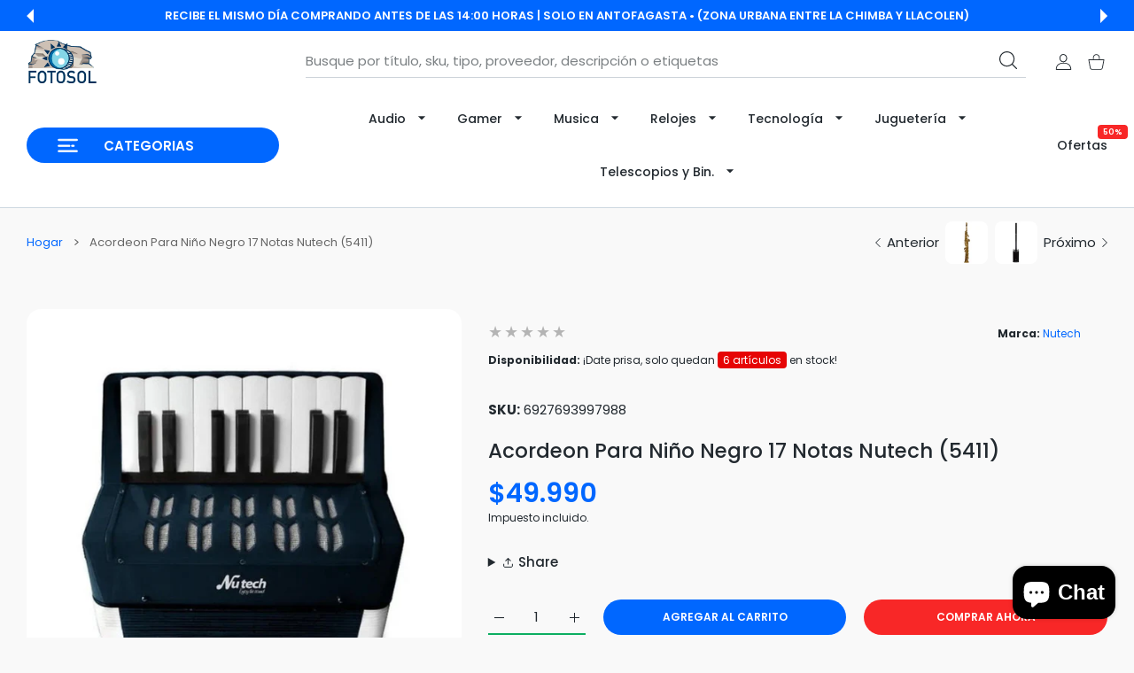

--- FILE ---
content_type: text/html; charset=utf-8
request_url: https://fotosol.cl/products/acordeon-para-nino-negro-17-notas-nutech-5410
body_size: 65835
content:
<!doctype html>
<html
  class="no-js"
  lang="es"
  >
  <head>
    
<meta charset="utf-8">
<meta http-equiv="X-UA-Compatible" content="IE=edge">
<meta name="viewport" content="width=device-width, initial-scale=1, minimum-scale=1, maximum-scale=5">
<meta name="theme-color" content="">

<link rel="canonical" href="/products/acordeon-para-nino-negro-17-notas-nutech-5410" />

<link rel="prefetch" as="document" href="https://fotosol.cl"><link rel="preconnect" href="//fonts.shopifycdn.com"><link rel="dns-prefetch" href="//productreviews.shopifycdn.com">
<link rel="preconnect" href="https://cdn.shopify.com" crossorigin>
<link rel="preconnect" href="https://fonts.gstatic.com" crossorigin>

<title>
  Acordeon Para Niño Negro 17 Notas Nutech (5411)
 &ndash; Fotosol </title>

  <meta name="description" content="Nutech Acordeon de Niño 17 Notas Negro Marca: Nutech Color: Negro -17 teclas mediano -8 botones de bajo -1 botón aire -Correa ajustable para los hombros. Tamaño: 23x13x23 cms, Ideal para iniciarse en el aprendizaje de este instrumento. ">



<meta property="og:site_name" content="Fotosol ">
<meta property="og:url" content="https://fotosol.cl/products/acordeon-para-nino-negro-17-notas-nutech-5410">
<meta property="og:title" content="Acordeon Para Niño Negro 17 Notas Nutech (5411)">
<meta property="og:type" content="product">
<meta property="og:description" content="Nutech Acordeon de Niño 17 Notas Negro Marca: Nutech Color: Negro -17 teclas mediano -8 botones de bajo -1 botón aire -Correa ajustable para los hombros. Tamaño: 23x13x23 cms, Ideal para iniciarse en el aprendizaje de este instrumento. "><meta property="og:image" content="http://fotosol.cl/cdn/shop/products/acordeon_nutech_negro.jpg?v=1666818149">
  <meta property="og:image:secure_url" content="https://fotosol.cl/cdn/shop/products/acordeon_nutech_negro.jpg?v=1666818149">
  <meta property="og:image:width" content="1080">
  <meta property="og:image:height" content="1080"><meta property="og:price:amount" content="49,990">
  <meta property="og:price:currency" content="CLP"><meta name="twitter:card" content="summary_large_image">
<meta name="twitter:title" content="Acordeon Para Niño Negro 17 Notas Nutech (5411)">
<meta name="twitter:description" content="Nutech Acordeon de Niño 17 Notas Negro Marca: Nutech Color: Negro -17 teclas mediano -8 botones de bajo -1 botón aire -Correa ajustable para los hombros. Tamaño: 23x13x23 cms, Ideal para iniciarse en el aprendizaje de este instrumento. ">

<link rel="icon" type="image/png" href="//fotosol.cl/cdn/shop/files/Favicon_2c7e2916-00e3-4d2e-baa3-6e377e9bd492.png?crop=center&height=32&v=1654708635&width=32"><script>document.getElementsByTagName('html')[0].style.setProperty('--vhStart',  window.innerHeight * 0.01 + 'px');</script><style data-shopify>
@font-face {
  font-family: Poppins;
  font-weight: 300;
  font-style: normal;
  font-display: swap;
  src: url("//fotosol.cl/cdn/fonts/poppins/poppins_n3.05f58335c3209cce17da4f1f1ab324ebe2982441.woff2") format("woff2"),
       url("//fotosol.cl/cdn/fonts/poppins/poppins_n3.6971368e1f131d2c8ff8e3a44a36b577fdda3ff5.woff") format("woff");
}
@font-face {
  font-family: Poppins;
  font-weight: 400;
  font-style: normal;
  font-display: swap;
  src: url("//fotosol.cl/cdn/fonts/poppins/poppins_n4.0ba78fa5af9b0e1a374041b3ceaadf0a43b41362.woff2") format("woff2"),
       url("//fotosol.cl/cdn/fonts/poppins/poppins_n4.214741a72ff2596839fc9760ee7a770386cf16ca.woff") format("woff");
}
@font-face {
  font-family: Poppins;
  font-weight: 500;
  font-style: normal;
  font-display: swap;
  src: url("//fotosol.cl/cdn/fonts/poppins/poppins_n5.ad5b4b72b59a00358afc706450c864c3c8323842.woff2") format("woff2"),
       url("//fotosol.cl/cdn/fonts/poppins/poppins_n5.33757fdf985af2d24b32fcd84c9a09224d4b2c39.woff") format("woff");
}
@font-face {
  font-family: Poppins;
  font-weight: 600;
  font-style: normal;
  font-display: swap;
  src: url("//fotosol.cl/cdn/fonts/poppins/poppins_n6.aa29d4918bc243723d56b59572e18228ed0786f6.woff2") format("woff2"),
       url("//fotosol.cl/cdn/fonts/poppins/poppins_n6.5f815d845fe073750885d5b7e619ee00e8111208.woff") format("woff");
}
@font-face {
  font-family: Poppins;
  font-weight: 700;
  font-style: normal;
  font-display: swap;
  src: url("//fotosol.cl/cdn/fonts/poppins/poppins_n7.56758dcf284489feb014a026f3727f2f20a54626.woff2") format("woff2"),
       url("//fotosol.cl/cdn/fonts/poppins/poppins_n7.f34f55d9b3d3205d2cd6f64955ff4b36f0cfd8da.woff") format("woff");
}
@font-face {
  font-family: Poppins;
  font-weight: 800;
  font-style: normal;
  font-display: swap;
  src: url("//fotosol.cl/cdn/fonts/poppins/poppins_n8.580200d05bca09e2e0c6f4c922047c227dfa8e8c.woff2") format("woff2"),
       url("//fotosol.cl/cdn/fonts/poppins/poppins_n8.f4450f472fdcbe9e829f3583ebd559988f5a3d25.woff") format("woff");
}
:root {
        --body-font-family: Poppins, sans-serif;
      }
    </style>
<style data-async-reload-css="head-fonts-colors">
  body.initial-hide .header,
  body.initial-hide .category-page-block.has-filter-closed .filter-col-content,
  body.initial-hide .mmenu-submenu {
    visibility: hidden;
  }
  body.full-load-hide .payment-notification-wrap {
    visibility: hidden;
  }
:root {

/*    --global-box-shadow: 0.04;
    --secondary-box-shadow: 0.08;*/
    --global-box-shadow-darker: 0.1;

    --margin-top-mobile: 70px;
    --margin-top-desktop: 80px;

    --padding-top-mobile: 60px;
    --padding-top-desktop: 80px;

    --screen-product-one-in-row: 374px;

    /* main color */
    --custom-color: #4970F8;
    --text-color: #22292F;
    --text-color-invert: #fff;
    --text-color-banner: #000;
    --text-color-banner-invert: #fff;

    --text-color-static: var(--text-color);

    /* body main */
    --container-max-width: 1178px;
    --container-max-width-boxed: 1178px;
    --body-bg: #f7f8fc;
    --body-bg-rgb: 247, 248, 252;
    --body-link-color: var(--custom-color);
    --body-link-color-hover: var(--text-color);
    --body-link-secondary-color: var(--text-color);
    --body-link-secondary-color-hover: var(--custom-color);
    --decor-border-color: #f4f4f4;
    --decor-border-middle-color: #CDD8E1;
    --decor-border-dark-color: #d9d9d9;
    --decor-border-menu-color: #E8EBF1;
    --contrast-grey: #aeb0b8;
    --table-border-color: var(--decor-border-dark-color);
    --table-even-bg: var(--body-bg);
    --table-odd-bg: var(--body-bg-secondary);
    --free-shipping-color: #0CAE61;

    --body-bg-secondary: #fff;
    --block-secondary-text: var(--text-color);
    --block-secondary-link: var(--body-link-secondary-color);
    --block-secondary-link-hover: var(--body-link-secondary-color-hover);

    --theme-bg-color: #fff;
    --theme-bg-hover-color: var(--theme-bg-color);

    --section-max-width: 1850px;

    --loading-bar-color: var(--custom-color);

    --third-bg-popups: #fff;
    --third-bg-popups-rgb: 255,255,255;

    /* typography */

    --font-weight-900: 900;
    --font-weight-800: 800;
    --font-weight-700: 700;
    --font-weight-600: 600;
    --font-weight-500: 500;
    --font-weight-400: 400;
    --font-weight-300: 300;

    --font-weight-bolder: var(--font-weight-700);

    --content-font-size: 15px;
    --content-line-height: 25px;
    --text-color-secondary: #666;
    --text-color-light: #9E9E9E;
    --block-secondary-color-light: var(--text-color-light);
    --product-card-color-light: var(--text-color-light);

    --scroll-drag-color: #9E9E9E;
    --scroll-drag-focus-color: var(--custom-color);
    --scroll-color: #e1e4ee;

    --global-product-price-width: var(--font-weight-600);
    --global-product-price-font-family: var(--body-font-family);
    --heading-color: var(--text-color);

    --heading-xl-size: 43px;
    --heading-xl-2-size: 50px;
    --heading-lg-size: 28px;
    --heading-md-size: 23px;
    --heading-sm-size: 18px;
    --heading-sm-size: 18px;

    --heading-xl-size-m: 28px;
    --heading-xl-2-size-m: 28px;
    --heading-lg-size-m: 28px;
    --heading-md-size-m: 23px;
    --heading-sm-size-m: 18px;

    --heading-global-weight: var(--font-weight-700);

    --heading-xl-weight: var(--heading-global-weight);
    --heading-xl-2-weight: var(--heading-global-weight);
    --heading-lg-weight: var(--heading-global-weight);
    --heading-md-weight: var(--heading-global-weight);
    --heading-sm-weight: var(--heading-global-weight);

    --heading-xl-weight-m: var(--heading-global-weight);
    --heading-xl-2-weight-m: var(--heading-global-weight);
    --heading-lg-weight-m: var(--heading-global-weight);
    --heading-md-weight-m: var(--heading-global-weight);
    --heading-sm-weight-m: var(--heading-global-weight);

    --heading-xl-sub-top: 25px;
    --heading-lg-sub-top: 25px;
    --heading-md-sub-top: 10px;
    --heading-sm-sub-top: 10px;

    --heading-sub-size: 12px;
    --heading-sub-weight: var(--font-weight-400);
    --heading-sub-color: var(--text-color-secondary);

    --heading-sub-lg-size: 19px;
    --heading-sub-lg-weight: var(--font-weight-500);

    --pagination-text-color: var(--text-color);
    --pagination-text-bg: transparent;

    --pagination-text-hover-color: var(--button-color-grey);
    --pagination-text-hover-bg: var(--button-bg-grey);
    --pagination-text-hover-border-width: var(--button-border-width-grey);
    --pagination-text-hover-border-color: var(--button-border-color-grey);

    --pagination-text-active-color: var(--button-color);
    --pagination-text-active-bg: var(--button-bg);
    --pagination-text-active-border-width: var(--button-border-width);
    --pagination-text-active-border-color: var(--button-border-color);

    --title-bottom: 35px;
    --title-bottom-sm: 25px;
    --title-bottom-xs: 20px;

    --column-caption-style-1-size: 12px;
    --column-caption-style-1-weight: var(--font-weight-700);
    --column-caption-style-2-size: 15px;
    --column-caption-style-2-weight: var(--font-weight-600);
    --column-caption-style-3-size: 18px;
    --column-caption-style-3-weight: var(--font-weight-400);
    --column-caption-style-4-size: 18px;
    --column-caption-style-4-weight: var(--font-weight-700);
    --column-caption-style-color: var(--body-link-secondary-color);
    --column-caption-style-hover-color: var(--body-link-secondary-color-hover);

    /* banner */
    --banner-dark-text-color: #000;
    --banner-light-text-color: #fff;

    --banner-font-weight-900: 900;
    --banner-font-weight-800: 800;
    --banner-font-weight-700: 700;
    --banner-font-weight-600: 600;
    --banner-font-weight-500: 500;
    --banner-font-weight-400: 400;
    --banner-font-weight-300: 300;

    /* radius */
    --radius-xl: 24px;
    --radius-lg: 20px;
    --radius-md: 16px;
    --radius-sm: 8px;
    --radius-5: 5px;
    --radius-4: 4px;
    --radius-3: 3px;
    --radius-2: 2px;
    --radius-50: 50%;
    --radius-max: 9999px;
    --button-border-radius: 9999px;
    --radius-ic: var(--radius-md);

    /*  tags */
    --tag-text-color: var(--product-card-text-color);
    --tag-bg: var(--product-card-bg);
    --tag-border-color: var(--decor-border-middle-color);
    --tag-hover-text-color: var(--text-color-secondary);
    --tag-hover-bg: var(--body-bg-secondary);
    --tag-hover-border-color: var(--custom-color);
    --tag-active-text-color: var(--body-bg-secondary);
    --tag-active-bg: var(--custom-color);
    --tag-active-border-color: var(--custom-color);
    --tag-light-text-color: var(--text-color-light);

    /* labels */
    --label-bg: var(--custom-color);
    --label-color: #fff;

    --label-1-bg: #22292F;
    --label-2-bg: #ffc427;
    --label-3-bg: #fb317d;
    --label-4-bg: #4970F8;
    --label-5-bg: #0CAE61;
    --label-6-bg: #df6a00;
    --label-7-bg: #595b62;

    --label-1-color: #fff;
    --label-2-color: #fff;
    --label-3-color: #fff;
    --label-4-color: #fff;
    --label-5-color: #fff;
    --label-6-color: #fff;
    --label-7-color: #fff;

    --label-soldout-bg: var(--label-1-bg);
    --label-soldout-color: var(--label-1-color);

    --label-hot-bg: var(--label-4-bg);
    --label-hot-color: var(--label-4-color);

    --label-new-bg: var(--label-4-bg);
    --label-new-color: var(--label-4-color);

    --label-sale-bg: var(--label-3-bg);
    --label-sale-color: var(--label-3-color);

    --label-bestoffer-bg: var(--label-2-bg);
    --label-bestoffer-color: var(--label-2-color);

    --label-subscription-bg: var(--label-2-bg);
    --label-subscription-color: var(--label-2-color);

    --label-items-count-bg: var(--label-3-bg);
    --label-items-count-color: var(--label-3-color);

    --label-wishlist-bg: #f7f7f8;
    --label-wishlist-color: #272727;
    --label-wishlist-hover-bg: #f7f7f8;
    --label-wishlist-hover-color: #272727;
    --label-wishlist-hover-txt-color: #272727;

    --label-custom-bg: var(--label-7-bg);
    --label-custom-color: var(--label-7-color);


    /*  breadcrumbs */
    --breadcrumbs-color: var(--body-link-color);
    --breadcrumbs-current-color: var(--text-color-secondary);
    --breadcrumbs-hover-color: var(--body-link-color-hover);

    /* forms */
    --form-size: 15px;
    --form-weight: var(--font-weight-400);
    --form-label-size: 12px;
    --form-label-weight: var(--font-weight-600);
    --form-color: var(--text-color);
    --form-color-light: var(--text-color-light);
    --form-border-color: var(--decor-border-dark-color);
    --form-border-color-focus: var(--custom-color);
    --form-border-width: 1px;
    --form-bg: transparent;
    --form-bg-alt: #fff;
    --form-color-alt: #282828;
    --form-color-light-alt: #9e9e9e;
    --form-border-alt: #d9d9d9;
    --form-lined-bg: transparent;
    --form-element-bg: var(--form-bg);
    --form-element-hover-bg: var(--form-bg);
    --form-element-symbol-color: var(--custom-color);
    --form-element-symbol-hover-color: var(--custom-color);
    --form-message-color: var(--text-color);
    --form-error-border-color: #ed2233;
    --form-group-tab-bg: var(--body-bg-secondary);
    --form-control-check-color: #414c55;
    --form-required-mark-color: #ed2233;

    --qty-status-color-start: #0CAE61;
    --qty-status-color-middle: #df6a00;
    --qty-status-color-full: #4970F8;
    --qty-border-color: var(--product-card-form-border-color);

    /* buttons */

    --button-font-family: var(--body-font-family);
    --button-font-weight: var(--font-weight-600);
    --button-font-weight-less: var(--font-weight-700);
    --button-font-weight-lg: var(--font-weight-500);

    --button-addtocart-desktop-height: 40px;
    --button-addtocart-mobile-height: 40px;

    --button-global-color: #fff;
    --button-global-bg: var(--custom-color);
    --button-global-hover-color: #fff;
    --button-global-hover-bg: #22292F;
    --button-global-border-width: 0;
    --button-global-border-color: transparent;

    --button-color: var(--button-global-color);
    --button-bg: var(--button-global-bg);
    --button-hover-color: var(--button-global-hover-color);
    --button-hover-bg: var(--button-global-hover-bg);
    --button-border-width: var(--button-global-border-width);
    --button-border-color: var(--button-global-border-color);
    --button-hover-border-color: var(--button-border-color);

    --button-color-grey: var(--button-global-color);
    --button-bg-grey: var(--button-global-bg);
    --button-hover-color-grey: var(--button-global-hover-color);
    --button-hover-bg-grey: var(--button-global-hover-bg);
    --button-border-width-grey: var(--button-global-border-width);
    --button-border-color-grey: var(--button-global-border-color);
    --button-hover-border-color-grey: var(--button-border-color-grey);

    --button-color-white: var(--button-global-color);
    --button-bg-white: var(--button-global-bg);
    --button-hover-color-white: var(--button-global-hover-color);
    --button-hover-bg-white: var(--button-global-hover-bg);
    --button-border-width-white: var(--button-global-border-width);
    --button-border-color-white: var(--button-global-border-color);
    --button-hover-border-color-white: var(--button-border-color-white);

    --button-color-invert: var(--button-global-color);
    --button-bg-invert: var(--button-global-bg);
    --button-hover-color-invert: var(--button-global-hover-color);
    --button-hover-bg-invert: var(--button-global-hover-bg);
    --button-border-width-invert: var(--button-global-border-width);
    --button-border-color-invert: var(--button-global-border-color);
    --button-hover-border-color-invert: var(--button-border-color-invert);

    --button-color-buy-now: var(--button-global-color);
    --button-bg-buy-now: var(--button-global-bg);
    --button-hover-color-buy-now: var(--button-global-hover-color);
    --button-hover-bg-buy-now: var(--button-global-hover-bg);
    --button-border-width-buy-now: var(--button-global-border-width);
    --button-border-color-buy-now: var(--button-global-border-color);
    --button-hover-border-color-buy-now: var(--button-border-color-buy-now);

    --button-color-fifth: var(--button-global-color);
    --button-bg-fifth: var(--button-global-bg);
    --button-hover-color-fifth: var(--button-global-hover-color);
    --button-hover-bg-fifth: var(--button-global-hover-bg);
    --button-border-width-fifth: var(--button-global-border-width);
    --button-border-color-fifth: var(--button-global-border-color);
    --button-hover-border-color-fifth: var(--button-border-color-fifth);

    --button-link-color: var(--body-link-color);
    --button-link-hover-color: var(--body-link-color-hover);

    --button-disabled-opacity: 0.5;
    --button-loading-opacity: 0.5;

    --placeholder-alt-bg: var(--body-bg-secondary);
    --placeholder-bg: #e1e2e9;
    --placeholder-color: #80888f;
    --placeholder-border: var(--decor-border-middle-color);
    --zoom-window-bg: var(--placeholder-bg);

    --product-price-actual-color: var(--text-color);
    --product-price-old-color: var(--text-color);


    /* product card */
    --product-card-bg: var(--body-bg-secondary);
    --product-only-card-bg: var(--product-card-bg);
    --product-only-card-hover-bg: var(--product-only-card-bg);
    --product-horizontal-card-bg: var(--product-only-card-bg);
    --product-card-text-color: var(--text-color);
    --product-card-description-color: var(--product-card-color-light);
    --product-card-link-color: var(--body-link-secondary-color);
    --product-card-link-hover-color: var(--body-link-secondary-color-hover);
    --product-card-vendor-color: var(--body-link-secondary-color);
    --product-card-vendor-hover-color: var(--body-link-secondary-color-hover);
    --product-card-countdown-bg: var(--body-bg-secondary);
    --product-card-countdown-color: var(--custom-color);
    --product-card-icon-color: #CDD8E1;
    --product-card-icon-hover-color: #CDD8E1;
    --product-card-icon-active-color: var(--custom-color);
    --product-card-price-actual-color: var(--product-card-text-color);
    --product-card-price-old-color: var(--product-card-price-actual-color);

    --product-card-form-border-color: #d9d9d9;  /* 23% from --product-card-text-color */

    --product-aspect-ratio: 120%;
    --product-page-aspect-ratio: 120%;
    --product-rating-color: #b4b4b4;
    --product-rating-fill-color: #22292F;

    --product-card-name-size: 15px;
    --product-card-name-weight: var(--font-weight-500);
    --product-card-vendor-size: 12px;
    --product-card-vendor-weight: var(--font-weight-700);
    --product-card-price-size: 23px;
    --product-horizontal-card-name-size: 18px;
    --product-horizontal-card-name-weight: var(--font-weight-400);
    --product-horizontal-card-price-size: 23px;
    --product-card-countdown-weight: var(--font-weight-600);
    --product-card-countdown-number-weight: var(--font-weight-700);


    /* options swatch */

    --product-swatches-inner-border-width: 1px;
    --product-swatches-inner-border-color: #fff;

    --product-swatches-text-width: 22px;
    --product-swatches-text-height: 22px;
    --product-swatches-text-px: 0;
    --product-swatches-text-font-size: 12px;
    --product-swatches-text-font-weight: var(--font-weight-400);

    --product-swatches-color-width: 22px;
    --product-swatches-color-height: 22px;

    --product-swatches-color:  #6d7175;
    --product-swatches-bg: var(--body-bg-secondary);

    --product-swatches-text-border-width: 1px;
    --product-swatches-color-border-width: 1px;

    --product-swatches-active-color:  var(--body-link-secondary-color-hover);
    --product-swatches-active-bg: var(--product-swatches-bg);

    --product-swatches-hover-color: var(--product-swatches-active-color);
    --product-swatches-hover-bg: var(--product-swatches-active-bg);

    --product-swatches-disabled-color: var(--product-swatches-color);
    --product-swatches-disabled-bg: var(--product-swatches-bg);

    --product-swatches-border-color: #cdd8e1;
    --product-swatches-border-hover-color: var(--product-swatches-hover-color);
    --product-swatches-border-active-color: var(--product-swatches-active-color);

    --product-swatches-title-font-size: 12px;

    --product-swatches-title-mb: 3px;

    --product-swatches-text-gap: 2.5px;
    --product-swatches-color-gap: 2.5px;

    --product-swatches-group-gy: 12px;

    --product-swatches-radius: 5px;

    --minicart-product-bg: var(--product-only-card-bg);
    --minicart-product-text-color: var(--product-card-text-color);
    --minicart-product-vendor-color: var(--product-card-vendor-color);
    --minicart-product-vendor-hover-color: var(--product-card-vendor-hover-color);
    --minicart-product-name-color: var(--product-card-link-color);
    --minicart-product-name-hover-color: var(--product-card-link-hover-color);
    --minicart-product-price-color: var(--product-card-price-actual-color);

    --product-page-previews-width: 74px;
    --product-page-previews-width-quickview: 61px;

    /*  modals */
    --login-form-forgot-link-color: var(--text-color-secondary);
    --login-form-forgot-link-hover-color: var(--body-link-secondary-color-hover);

    --fancybox-light-bg: var(--body-bg-secondary);
    --fancybox-caption-text-color: var(--body-link-secondary-color);
    --fancybox-caption-hover-color: var(--body-link-secondary-color-hover);

    --fancybox-button-color: var(--button-color-grey);
    --fancybox-button-bg: var(--button-bg-grey);
    --fancybox-button-hover-bg: var(--button-hover-bg-grey);
    --fancybox-button-hover-color: var(--button-hover-color-grey);

    --modal-bg: var(--third-bg-popups, var(--body-bg-secondary));
    --modal-divider-color: var(--body-bg-secondary);

    --modal-success-icon-color: #0CAE61;
    --modal-error-icon-color: #ed2233;
    --modal-info-icon-color: #df6a00;

    --modal-social-color: #CDD8E1;
    --modal-social-hover-color: var(--body-link-secondary-color-hover);

    /*  sidebar filters */
    --filter-width: 300px;
    --sidebar-block-border-color: var(--decor-border-dark-color);
    --sidebar-block-title-color: var(--heading-color);
    --sidebar-block-title-hover-color: var(--body-link-secondary-color-hover);
    --sidebar-block-icon-color: var(--sidebar-block-title-color);
    --sidebar-block-icon-hover-color: var(--body-link-secondary-color-hover);
    --sidebar-selected-count-color: var(--text-color);
    --sidebar-selected-count-number-color: var(--text-color);
    --sidebar-clear-filters-bg: var(--button-bg-grey);
    --sidebar-clear-filters-color: var(--button-color-grey);
    --sidebar-clear-filters-hover-bg: var(--button-hover-bg-grey);
    --sidebar-clear-filters-hover-color: var(--button-hover-color-grey);
    --sidebar-selected-filters-bg: var(--custom-color);
    --sidebar-selected-filters-color: #fff;
    --sidebar-selected-filters-hover-bg: var(--text-color);
    --sidebar-selected-filters-hover-color: #fff;
    --sidebar-option-color-name-color: var(--text-color);
    --sidebar-option-color-name-active-color: var(--text-color);
    --sidebar-option-color-name-hover-color: var(--text-color);
    --sidebar-option-color-active-border-color: var(--custom-color);
    --sidebar-option-list-color: var(--text-color);
    --sidebar-option-list-active-color: var(--text-color);
    --sidebar-category-list-color: var(--text-color);
    --sidebar-category-list-active-color: var(--text-color);
    --sidebar-option-list-viewmore-color: var(--body-link-color-hover);
    --sidebar-option-list-viewmore-active-color: var(--body-link-color-hover);
    --sidebar-option-size-color: var(--text-color);
    --sidebar-option-size-border-color: var(--decor-border-color);
    --sidebar-option-size-active-color: var(--custom-color);
    --sidebar-option-size-active-border-color: var(--custom-color);
    --sidebar-menu-link-color: var(--body-link-secondary-color);
    --sidebar-menu-link-active-color: var(--body-link-secondary-color-hover);

    /* listing show more  */
    --listing-show-more-color: var(--custom-color);
    --listing-show-more-hover-color: var(--text-color);

    /* filter row */
    --filter-row-color: var(--text-color);
    --filter-row-bg: transparent;
    --filter-row-icon-color: var(--text-color-light);
    --filter-row-icon-active-color: var(--body-link-secondary-color-hover);

    /* filter mobile */
    --filter-mobile-top-info-bg: #f8f8fa;
    --filter-mobile-top-info-border-color: var(--text-color);
    --filter-mobile-row-color: var(--text-color);
    --filter-mobile-bg: var(--body-bg-secondary);
    --filter-mobile-border-top-color: var(--body-bg-secondary);

    --sidebar-block-count-color: var(--text-color-light);
    --sidebar-block-count-hover-color: var(--body-link-secondary-color-hover);

    --category-descripition-bg: var(--body-bg);
    --category-descripition-bg-alt: var(--body-bg-secondary);
    --category-descripition-color: var(--text-color-secondary);

    --login-form-forgot-link-color: var(--text-color-secondary);
    --login-form-forgot-link-hover-color: var(--body-link-secondary-color-hover);

    --swiper-pagination-color: var(--text-color);
    --swiper-pagination-active-color: var(--custom-color);

    --discount-color: var(--body-link-color);

    --subscription-border: orange;
    --subscription-color: var(--text-color);

    --bought-witn-toggle-icon-color: var(--text-color-light);
    --bought-witn-toggle-icon-active-color: var(--text-color);

    --categories-list-weight: var(--font-weight-400);
    --categories-list-color: var(--body-link-secondary-color);
    --categories-list-hover-color: var(--body-link-secondary-color-hover);

    /*header*/
    --header-global-bg: #FFFFFF;
    --header-global-color: var(--text-color);
    --header-global-link-color: var(--header-global-color);
    --header-global-link-hover-color: var(--body-link-secondary-color-hover);

    --header-top-bg: var(--header-global-bg);
    --header-top-color: var(--header-global-color);
    --header-top-link-color: var(--header-global-link-color);
    --header-top-link-hover-color:  var(--header-global-link-hover-color);
    --header-top-link-active-color:  var(--header-top-link-hover-color);

    --header-content-bg: var(--header-global-bg);
    --header-content-color: var(--header-global-color);
    --header-content-link-color: var(--header-global-link-color);
    --header-content-link-hover-color:  var(--header-global-link-hover-color);

    --header-content-nav-link-color:  var(--header-content-link-color);
    --header-content-nav-link-hover-color:  var(--header-content-nav-link-color);
    --header-content-nav-link-active-color:  var(--header-content-nav-link-hover-color);

    --header-nav-link-border-hover-color: var(--text-color-light);
    --header-nav-link-border-active-color: var(--custom-color);

    --header-bottom-bg: var(--header-global-bg);
    --header-bottom-color: var(--header-global-color);
    --header-bottom-link-color: var(--header-global-link-color);
    --header-bottom-link-hover-color:  var(--header-global-link-hover-color);
    --header-bottom-link-active-color:  var(--header-bottom-link-hover-color);

    --header-subcategories-bg: var(--header-global-bg);
    --header-subcategories-color: var(--header-global-color);
    --header-subcategories-link-color: var(--header-global-link-color);
    --header-subcategories-link-hover-color:  var(--header-global-link-hover-color);
    --header-subcategories-link-active-color:  var(--header-subcategories-link-hover-color);

    --header-sticky-bg: var(--header-content-bg);
    --header-border-color: var(--decor-border-middle-color);
    --header-index-border-color: transparent;

    --header-custom-text-span-color: var(--custom-color);

    --menu-btn-color: var(--button-color);
    --menu-btn-bg: var(--button-bg);
    --menu-btn-hover-color: var(--button-hover-color);
    --menu-btn-hover-bg: var(--button-hover-bg);
    --menu-btn-border-width: var(--button-border-width);
    --menu-btn-border-color: var(--button-border-color);
    --menu-btn-hover-border-color: var(--button-hover-border-color);

    --header-promoline-bg: #77bf4a;
    --header-promoline-text-color: #fff;
    --header-promoline-text-span-color: #346815;

    --header-badge-color: #fff;
    --header-badge-bg: #22292F;

    --header-search-input-color: var(--header-content-color);
    --header-search-input-bg: transparent;
    --header-search-border-color: var(--header-border-color);
    --header-search-active-border-color: var(--custom-color);

    --header-form-color: var(--header-content-color);
    --header-form-palceholder-color: var(--form-color-light);

    --logo-max-width: 145px;
    --logo-max-width-mobile: 80px;
    --header-logo-padding: 20px;
    --header-logo-padding-m: 15px;
    --header-logo-padding-sticky: 15px;

    --desktop-menu-font-size: 15px;
    --desktop-menu-font-weight: var(--font-weight-500);

    --mmenu-bg: var(--third-bg-popups, var(--body-bg-secondary));

    --mmenu-link-color: var(--body-link-secondary-color);
    --mmenu-link-hover-color: var(--body-link-secondary-color-hover);

    --mmenu-top-bottom-divider-color: var(--decor-border-color);
    --mmenu-bottom-text-color: var(--body-link-secondary-color);
    --mmenu-bottom-hover-text-color: var(--body-link-secondary-color-hover);
    --mmenu-bottom-icon-color: var(--custom-color);
    --submenu-view-more-color :var(--body-link-color);
    --submenu-view-more-hover-color: var(--body-link-color-hover);
    --submenu-bg: var(--third-bg-popups, var(--body-bg-secondary));

    --label-size: 9px;
    --label-weight: var(--font-weight-600);

    --submenu-list-min-width: 218px;

    --submenu-list-link-color: var(--body-link-secondary-color);
    --submenu-list-link-hover-color: var(--body-link-secondary-color);
    --submenu-list-link-hover-bg: var(--body-bg);
    --submenu-list-link-active-color: var(--submenu-list-link-hover-color);
    --submenu-list-link-active-bg: var(--submenu-list-link-hover-bg);

    --submenu-mega-list-link-color: var(--body-link-secondary-color);
    --submenu-mega-list-link-bg: transparent;
    --submenu-mega-list-link-hover-color: var(--body-link-secondary-color-hover);
    --submenu-mega-list-link-hover-bg: transparent;

    --submenu-link-txt-color: var(--text-color);
    --submenu-link-title-border-color: var(--decor-border-menu-color);
    --submenu-viewmore-link-color: var(--body-link-secondary-color);
    --submenu-viewmore-link-hover-color: var(--body-link-secondary-color-hover);

    --header-dropdown-bg: var(--third-bg-popups, var(--body-bg-secondary));
    --header-dropdown-bg_transparent: rgba(255, 255, 255, 0);
    --header-dropdown-color: var(--text-color);
    --header-dropdown_title: var(--heading-color);
    --header-dropdown-link-color: var(--body-link-secondary-color);
    --header-dropdown-link-hover-color: var(--body-link-secondary-color-hover);
    --header-dropdown-link-active-color: var(--body-link-secondary-color-hover);
    --header-dropdown-icon-color: var(--header-dropdown-color);
    --header-dropdown-close: var(--text-color);
    --header-dropdown-close-hover-color: var(--text-color);
    --header-dropdown-payment-icons-color:  var(--body-link-secondary-color);
    --header-dropdown-payment-icons-hover-color: var(--body-link-secondary-color-hover);
    --submenu-link-title-border-color: var(--decor-border-menu-color);

    --header-dropdown-settings-color: var(--product-swatches-color);
    --header-dropdown-settings-active-color: var(--product-swatches-active-color);
    --header-dropdown-settings-hover-color: var(--product-swatches-hover-color);

    --header-dropdown-settings-border-color: var(--product-swatches-border-color);
    --header-dropdown-settings-border-active-color: var(--product-swatches-border-hover-color);
    --header-dropdown-settings-border-hover-color: var(--product-swatches-border-active-color);

    --header-dropdown-settings-bg: var(--product-swatches-bg);
    --header-dropdown-settings-active-bg: var(--product-swatches-active-bg);
    --header-dropdown-settings-hover-bg: var(--product-swatches-hover-bg);

    --minicart-drop-text-color: var(--text-color);

    --minicart-action-color: var(--button-color-grey);
    --minicart-action-bg: var(--button-bg-grey);
    --minicart-action-hover-color: var(--button-hover-color-grey);
    --minicart-action-hover-bg: var(--button-hover-bg-grey);
    --minicart-action-border-width: var(--button-border-width-grey);
    --minicart-action-border-color: var(--button-border-color-grey);
    --minicart-action-hover-border-color: var(--button-hover-border-color-grey);

    --minicart-action-special-color: var(--button-color);
    --minicart-action-special-bg: var(--button-bg);
    --minicart-action-special-hover-color: var(--button-hover-color);
    --minicart-action-special-hover-bg: var(--button-hover-bg);
    --minicart-action-special-border-width: var(--button-border-width);
    --minicart-action-special-border-color: var(--button-border-color);
    --minicart-action-special-hover-border-color: var(--button-hover-border-color);

    --minicart-action-add-color: var(--button-color);
    --minicart-action-add-bg: var(--button-bg);
    --minicart-action-add-hover-color: var(--button-hover-color);
    --minicart-action-add-hover-bg: var(--button-hover-bg);
    --minicart-action-add-border-width: var(--button-border-width);
    --minicart-action-add-border-color: var(--button-border-color);
    --minicart-action-add-hover-border-color: var(--button-hover-border-color);

    --minicart-drop-total-bg: var(--body-bg);
    --minicart-drop-empty-text-color: var(--text-color-secondary);
    --minicart-drop-empty-svg-color: var(--decor-border-middle-color);
    --minicart-drop-fixed-icons-bg: var(--custom-color);
    --minicart-drop-fixed-icons-color: #fff;
    --minicart-drop-fixed-icons-hover-bg: var(--custom-color);
    --minicart-drop-fixed-icons-hover-color: #fff;

    --mobile-menu-font-size: 15px;
    --mobile-menu-font-weight: var(--font-weight-500);

    --mobile-menu-bg: var(--body-bg-secondary);
    --mobile-menu-border-color: var(--decor-border-middle-color);
    --mobile-menu-nav-bg: transparent;
    --mobile-menu-nav-color: var(--text-color);
    --mobile-menu-nav-hover-bg: transparent;
    --mobile-menu-nav-hover-color: var(--body-link-secondary-color-hover);
    --mobile-menu-subnav-color: var(--body-link-secondary-color);
    --mobile-menu-drop-link-color: var(--body-link-secondary-color);
    --mobile-menu-drop-link-active-color: var(--body-link-secondary-color-hover);
    --mobile-menu-drop-link-light-color: #868686;
    --mobile-menu-drop-close-color:  var(--text-color);
    --mobile-menu-social-bg: var(--custom-color);
    --mobile-menu-social-color: #fff;

    --mobile-bottom-bg: var(--body-bg-secondary);
    --mobile-bottom-link-color: var(--body-link-secondary-color);
    --mobile-bottom-badge-color: #fff;
    --mobile-bottom-badge-bg: #22292F;

    --prepay-color: #0CAE61;

    --back-to-top-color: var(--button-color-white);
    --back-to-top-bg: var(--button-bg-white);
    --back-to-top-hover-color: var(--button-hover-color-white);
    --back-to-top-hover-bg: var(--button-hover-bg-white);

    /* blog */
    --post-previews-card-bg: var(--product-card-bg);
    --post-previews-card-color: var(--product-card-text-color);
    --post-previews-card-title-color: var(--product-card-link-color);
    --post-previews-card-title-color-hover: var(--product-card-link-hover-color);
    --post-previews-card-meta-color: var(--post-previews-card-color);
    --post-previews-card-meta-label-color: var(--post-previews-card-color);
    --post-previews-card-link-color: var(--product-card-link-color);
    --post-previews-card-link-hover-color: var(--product-card-link-hover-color);

    --post-previews-color: var(--text-color);
    --post-previews-title-color: var(--body-link-secondary-color);
    --post-previews-title-color-hover: var(--body-link-secondary-color-hover);
    --post-previews-meta-color: var(--post-previews-color);
    --post-previews-meta-label-color: var(--post-previews-color);
    --post-previews-link-color: var(--body-link-color);
    --post-previews-link-hover-color: var(--body-link-color-hover);

    --post-previews-date-color: var(--custom-color);
    --post-previews-date-bg: var(--body-bg-secondary);

    --prd-previews-color: var(--text-color);
    --prd-previews-title-color: var(--body-link-secondary-color);
    --prd-previews-title-color-hover: var(--body-link-secondary-color-hover);
    --prd-previews-price-color: var(--text-color);

    --post-title-weight: var(--font-weight-600);
    --post-title-size: 35px;
    --post-title-size-m: 28px;

    --post-comment-color: var(--text-color-secondary);
    --post-comment-meta-color: var(--text-color-secondary);
    --post-comment-meta-label-color: var(--text-color);

    --post-search_date-color: var(--post-previews-date-color);
    --post-search_date-bg: var(--post-previews-date-bg);

    /* reviews */
    --review-bg: var(--product-card-bg);
    --review-text-color: var(--product-card-text-color);
    --review-author-color: var(--product-card-text-color);

    /* faq */
    --faq-list-color: var(--body-link-secondary-color);
    --faq-list-bg: var(--body-bg);
    --faq-list-hover-color: var(--button-color);
    --faq-list-hover-bg:  var(--button-bg);
    --faq-list-border-hover-width: var(--button-border-width);
    --faq-list-border-hover-color: var(--button-border-color);
    --faq-list-active-color: var(--button-hover-color);
    --faq-list-active-bg: var(--button-hover-bg);
    --faq-list-active-border-width: var(--button-border-width);
    --faq-list-active-border-color: var(--button-hover-border-color);
    --faq-item-divider-color: var(--decor-border-color);

    /* promo popup */
    --payment-notification-bg: var(--product-only-card-bg);
    --payment-notification-text-color: var(--product-card-text-color);
    --payment-notification-name-color: var(--product-card-link-color);
    --payment-notification-name-hover-color: var(--product-card-link-hover-color);
    --payment-notification-when-color: var(--product-card-link-hover-color);
    --payment-notification-from-color: var(--product-card-text-color);

    /* circle-chart */
    --circle-chart-text-color: var(--custom-color);
    --circle-chart-border-color: #EDF2F8;
    --circle-chart-border-active-color: var(--custom-color);

    --page-not-found-title-color: var(--custom-color);
    --page-not-found-title2-color: var(--heading-color);
    --page-not-found-text-color: var(--text-color);

    /* menu-categories */
    --menu-categories-bg: var(--submenu-bg);
    --menu-categories-color: var(--submenu-list-link-color);
    --menu-categories-hover-color: var(--submenu-list-link-hover-color);
    --menu-categories-hover-bg: var(--submenu-list-link-hover-bg);

    /* cart page */
    --cart-page-price-color: var(--text-color);
    --cart-page-price-old-color: var(--product-price-old-color);
    --cart-page-total-color: var(--text-color);
    --cart-table-prd-remove-color: var(--button-color-grey);
    --cart-table-prd-remove-bg: var(--button-bg-grey);
    --cart-table-prd-remove-hover-color: var(--button-hover-color-grey);
    --cart-table-prd-remove-hover-bg: var(--button-hover-bg-grey);
    --cart-table-prd-remove-width: var(--button-border-width-grey);
    --cart-table-prd-remove-border-color: var(--button-border-color-grey);
    --cart-table-prd-remove-hover-border-color: var(--button-hover-border-color-grey);
    --cart-empty-svg-color: var(--contrast-grey);

    --card-accordeon-bg: var(--body-bg-secondary);
    --card-total-bg: var(--body-bg-secondary);
    --card-total-border-color: var(--decor-border-dark-color);

    /* cart page */
    --margin-top-product-blocks: 20px;

    /* tooltip */
    --tooltip-bg: #22292f;
    --tooltip-color: #fff;

    /* progress bar */
    --progress-bar-height-global: 3px;

    /* gallery thumbs */
    --preview-thumb-active-width: 2px;
    --preview-thumb-active-color: var(--custom-color);

    /* footer */
    --footer-global-bg: var(--body-bg);
    --footer-global-color: var(--text-color);
    --footer-global-link-color: var(--footer-global-color);
    --footer-global-link-hover-color: var(--body-link-secondary-color-hover);

    --footer-content-bg: var(--footer-global-bg);
    --footer-content-color: var(--footer-global-color);
    --footer-content-link-color: var(--footer-content-color);
    --footer-content-link-hover-color: var(--footer-global-link-hover-color);

    --footer-border-color: #8FB9FA;

    --footer-top-bg: var(--footer-global-bg);
    --footer-top-color: var(--footer-global-color);
    --footer-top-link-color: var(--footer-top-color);
    --footer-top-link-hover-color:  var(--footer-global-link-hover-color);

    --footer-bottom-bg: var(--footer-global-bg);
    --footer-bottom-color: var(--footer-global-color);
    --footer-bottom-link-color: var(--footer-bottom-color);
    --footer-bottom-link-hover-color: var(--footer-global-link-hover-color);

    --footer-maillink-color: var(--footer-global-color);
    --footer-maillink-hover-color: var(--footer-global-link-hover-color);

    --footer-copyright-font-size: 12px;
    --footer-text-weight: var(--font-weight-400);
    --footer-link-weight: var(--font-weight-400);
    --footer-title-weight: var(--font-weight-600);
    --dark-icon-color: #22292F;
    --dark-icon-bg: rgba(255,255,255,.45);
    --dark-icon-bg-hover: rgba(255,255,255,.75);

    /* sticky-add-to-cart*/
    --sticky-add-to-cart-bg: var(--product-only-card-bg);
    --sticky-add-to-cart-text-color: var(--product-card-text-color);
    --sticky-add-to-cart-name-color: var(--product-card-link-color);
    --sticky-add-to-cart-name-hover-color: var(--product-card-link-hover-color);
    --sticky-add-to-cart-price-color: var(--product-card-price-actual-color);
    --sticky-add-to-cart-name-color: var(--product-card-text-color);
    --sticky-add-to-cart-close-hover-color: var(--sticky-add-to-cart-name-hover-color);

    --gradient-color-1: #1871E5;
    --gradient-color-2: #6123E5;

    /* ticker product */
    --ticker-bg: #22292F;
    --ticker-color: white;
    --ticker-link-color: var(--ticker-color);
    --ticker-link-color-hover: var(--ticker-link-color);
    --ticker-badge-bg: var(--button-bg);
    --ticker-badge-color: var(--button-color);
    --ticker-font-size: 12px;
    --ticker-y-padding: 10px;
    --ticker-gap: 10px;
    --ticker-speed: 1.5s;

    /* ticker section */
    --ticker-section-bg: #22292F;
    --ticker-section-color: white;
    --ticker-section-link-color: var(--ticker-section-color);
    --ticker-section-link-color-hover: var(--ticker-section-link-color);
    --ticker-section-badge-bg: var(--button-bg);
    --ticker-section-badge-color: var(--button-color);
    --ticker-section-font-size: 18px;
    --ticker-section-y-padding: 20px;
    --ticker-section-gap: 30px;
    --ticker-section-speed: 6s;


    --ticker-section2-bg: #DFFA38;
    --ticker-section2-color: #191926;
    --ticker-section2-link-color: #191926;
    --ticker-section2-link-color-hover: #191926;;
    --ticker-section2-badge-bg: #191926;;
    --ticker-section2-badge-color: #DFFA38;


   /* dropdown content */
    --dropdown-content-width: 320px;
    --dropdown-link-hover-color: var(--body-link-secondary-color-hover);
    --dropdown-content-bg: var(--third-bg-popups, var(--body-bg-secondary));
    --dropdown-content-color: var(--text-color);
    --dropdown-content-link-color: var(--body-link-secondary-color);
    --dropdown-content-link-hover-color: var(--body-link-secondary-color);
    --dropdown-content-link-active-border: var(--custom-color);
    --many-in-stock-color: #0CAE61;

    /* product main */
    --product-page-title-color: var(--heading-color);
    --product-page-price-actual-color: var(--product-price-actual-color);
    --product-page-price-old-color: var(--product-price-old-color);


    /* shop info */
    --shop-info-icon-color: currentColor;
    --shop-info-icon-filled-bg: var(--button-hover-bg);
    --shop-info-icon-filled-color: var(--button-hover-color);

    /* promoline */
    --promoline-height-desktop: 53px;
    --promoline-fontsize-desktop: 21px;
    --promoline-height-mobile: 46px;
    --promoline-fontsize-mobile: 13px;

    /* product single */
    --ps-info-color: var(--text-color);

    --card-category-circle-caption-color: var(--product-card-link-color);
    --card-category-circle-caption-bg: var(--product-card-bg);
    --card-category-circle-caption-opacity: 1;
}

/* header transparent */
@media (min-width: 1025px) {
    .hdr.hdr-transparent {
        --header-global-bg: transparent;
        --header-global-color: #fff;
        --header-global-link-color: var(--header-global-color);
        --header-global-link-hover-color: #FFE600;

        --header-top-bg: var(--header-global-bg);
        --header-top-color: var(--header-global-color);
        --header-top-link-color: var(--header-global-link-color);
        --header-top-link-hover-color: var(--header-global-link-hover-color);
        --header-top-link-active-color: var(--header-top-link-hover-color);

        --header-content-bg: var(--header-global-bg);
        --header-content-color: var(--header-global-color);
        --header-content-link-color: var(--header-global-link-color);
        --header-content-link-hover-color: var(--header-global-link-hover-color);

        --header-content-nav-link-color: var(--header-content-link-color);
        --header-content-nav-link-hover-color: var(--header-content-nav-link-color);
        --header-content-nav-link-active-color: var(--header-content-nav-link-hover-color);

        --header-bottom-bg: var(--header-global-bg);
        --header-bottom-color: var(--header-global-color);
        --header-bottom-link-color: var(--header-global-link-color);
        --header-bottom-link-hover-color: var(--header-global-link-hover-color);
        --header-bottom-link-active-color: var(--header-bottom-link-hover-color);

        --header-badge-color: #fff;
        --header-badge-bg: #22292F;
        --header-nav-link-border-hover-color: #fff;
        --header-nav-link-border-active-color: #FFE600;
        --header-form-color: var(--header-content-color);
        --header-form-border-color: var(--header-content-color);
        --header-form-border-focus-color: var(--form-border-color-focus);
        --header-form-palceholder-color: #ffffff8f;
    }
}
:root {
    --desktop-menu-font-family: var(--heading-font-family);
    --transparent-default: #000;
    --transparent-default-rgba: rgba(0,0,0,0);
    --margin-top-desktop: 50px;
    --margin-top-mobile: 30px;
    --margin-top-product-blocks: 30px;
    --padding-top-desktop: 100px;
    --padding-top-mobile: 70px;

    --submenu-list-min-width: 150px;

    --hdr-navline-py: 10px;
    --header-logo-padding-top: 10px;
    --header-logo-padding-bottom: 0px;
    --header-logo-padding-m: 10px;--container-max-width: 1466px;--product-swatches-inner-border-width: 1px;--global-box-shadow: 0.04;--secondary-box-shadow: 0.14;--global-box-shadow-darker: 0.10;--body-bg:#f9f9f9;--body-bg-secondary:#ffffff;--mobile-bottom-bg:#ffffff;--third-bg-popups:#ffffff;--custom-color:#0067ff; --text-color:#22292f;--form-control-check-color:#22292f;--tag-light-text-color:rgba(34, 41, 47, 0.5); --text-color-light:rgba(34, 41, 47, 0.5);--sidebar-block-count-color:rgba(34, 41, 47, 0.5);--header-dropdown-settings-color:rgba(34, 41, 47, 0.5);--text-color-invert:#ffffff;--text-color-secondary:#666666;--product-rating-color:#b4b4b4;--product-rating-fill-color:#22292f;--product-card-icon-color:#cdd8e1;--product-card-icon-hover-color:#cdd8e1;--contrast-grey:#ced4da;--sidebar-block-border-color:#ced4da;--decor-border-middle-color:#ced4da;--decor-border-dark-color:#ced4da;--scroll-drag-color:#ced4da;--decor-border-menu-color:#ced4da;--header-dropdown-settings-color:var(--product-swatches-color);--header-dropdown-settings-border-color:var(--product-swatches-border-color);--tooltip-color:#ffffff;--tooltip-bg:#22292f;--placeholder-bg:#e1e2ea;--minicart-drop-total-bg:#f7f8fc;--button-global-color:#ffffff;--button-global-hover-color:#ffffff;--button-global-hover-bg:#22292f;--button-color:#ffffff;--button-hover-color:#ffffff;--button-hover-bg:#22292f;--button-color-invert:#ffffff;--button-hover-color-invert:#ffffff;--button-bg-invert:#0067ff;--button-hover-bg-invert:#22292f;--button-color-grey:#22292f;--button-hover-color-grey:#ffffff;--button-bg-grey:#ebebf1;--button-hover-bg-grey:#22292f;--button-color-white:#22292f;--button-hover-color-white:#ffffff;--button-bg-white:#ffffff;--button-hover-bg-white:#22292f;--button-color-fifth:#ffffff;--button-hover-color-fifth:#21292e;--button-bg-fifth:#22292f;--button-hover-bg-fifth:#f82727;--button-color-buy-now:#ffffff;--button-hover-color-buy-now:#ffffff;--button-bg-buy-now:#f82727;--button-hover-bg-buy-now:#22292f;--label-1-bg:#22292f;--label-2-color:#ffffff;--label-2-bg:#f82727;--label-3-bg:#ff0909;--label-4-bg:#0cae61;--label-5-bg:#0067ff;--label-6-bg:#df6a00;--ticker-color:#ffffff;--ticker-bg:#22292f;--ticker-badge-color:#22292f;--ticker-badge-bg:#f82727;--product-card-color-light:rgba(0, 0, 0, 0.5);--product-card-form-border-color:rgba(0, 0, 0, 0.23);--product-card-description-color:#9e9e9e;--scroll-color:#e1e4ee;--scroll-drag-color:#9e9e9e;--form-bg-alt:#ffffff;--form-color-alt:#22292f;--form-color-light-alt:#9e9e9e;--lookbook-popup-btn-color:#0067ff;--many-in-stock-color:#0cae61;--label-items-count-color:#ffffff;--label-items-count-bg:#e60505;--qty-status-color-start:#0cae61;--qty-status-color-middle:#df6a00;--qty-status-color-full:#ff0000;--text-color-banner:#22292f;--text-color-banner-invert:#ffffff;--header-promoline-bg:#0067ff;--header-promoline-text-color:#ffffff;--header-promoline-text-span-color:#ffffff;--ticker-section-bg:#0067ff;--ticker-section-color:#22292f;--ticker-section-link-color:#22292f;--ticker-section-link-color-hover:rgba(34, 41, 47, 0.65);--third-bg-popups-rgb: 255, 255, 255;
    --body-bg-rgb: 249, 249, 249;
    --body-bg-secondary-rgb: 255, 255, 255;
    --menu-categories-bg-rgb: , , ;
    --submenu-list-link-hover-bg-rgb: 247, 248, 252;--font-weight-800: 800;
    --font-weight-700: 700;
    --font-weight-600: 600;
    --font-weight-500: 500;
    --font-weight-400: 400;
    --font-weight-300: 300;

    --banner-font-weight-900: 900;
    --banner-font-weight-800: 800;
    --banner-font-weight-700: 700;
    --banner-font-weight-600: 600;
    --banner-font-weight-500: 500;
    --banner-font-weight-400: 400;
    --banner-font-weight-300: 300;

    --heading-global-weight: 500;

    /* Other */
    --preview-thumb-active-width: 2px;

    --desktop-menu-font-size: 14px;
    --mobile-menu-font-size: 13px;

    /* Product swatches */
    --product-swatches-text-width: 29px;
    --product-swatches-text-height: 22px;
    --product-swatches-color-width: 33px;
    --product-swatches-text-px: 5px;
    --product-swatches-text-font-size: 12px;
    --product-swatches-text-font-weight: 400;
    --product-swatches-title-font-size: 12px;
    --product-swatches-title-mb: 3px;
    --product-swatches-group-gy: 12px;
    --product-swatches-text-gap: 2.5px;
    --product-swatches-color-gap: 3.5px;
    --product-swatches-text-border-width: 1.5px;
    --product-swatches-color-border-width: 1.5px;.prd-block {
        --product-swatches-text-width: 40px;
        --product-swatches-text-height: 30px;
        --product-swatches-color-width: 60px;
        --product-swatches-text-px: 8px;
        --product-swatches-text-font-size: 14px;
        --product-swatches-text-font-weight: 400;
        --product-swatches-title-font-size: 14px;
        --product-swatches-title-mb: 7px;
        --product-swatches-group-gy: 25px;
        --product-swatches-text-gap: 3px;
        --product-swatches-color-gap: 5px;
        --product-swatches-text-border-width: 1.5px;
        --product-swatches-color-border-width: 2px;
      }}


  /* Section Heading */
  .shopify-section .title-wrap .h1-style, .shopify-section .title-wrap h1, h1.h-post-title,
  .category-page-title.show-filter-closed h1 {
    --heading-md-size: 25px;
    --heading-md-size-m: 20px;
  }

  products-card-compact[data-grid] .products-card-compact:not(.bw--listing) .minicart-prd.mp--sm .minicart-prd-name {
    -webkit-box-orient: vertical;
  }

  @media (max-width: 359px) {
    .row.grid_2_sm > *,
    .row.grid_3_sm > *
    .prd-grid.row-cols-xxs-2>* {
      flex: 0 0 auto !important;
      width: 100% !important
    }
  }
  @media (max-width: 375px) and (min-width: 360px) {
    .prd-grid.row-cols-xxs-1>.col {
      width: 50% !important
    }
  }
  @media (max-width: 359px) {
    .filter-row view-mode {
      display: none !important;
    }
    .col-view-mode {
      display: none !important;
    }
  }
}
</style>
<link href="//fotosol.cl/cdn/shop/t/557/assets/bundle-head.css?v=141063408768999258311766509957" rel="stylesheet" type="text/css" media="all" />
<style>
    @media (min-width: 1025px) {
body.has-transparent-hdr main-slider .swiper-slider-container.slider-fullheight,
body:not([data-set-root="true"]) main-slider .swiper-slider-container.slider-fullheight {
height: calc(100vh - 174px) !important;
}}

@media (max-width: 1024px){
main-slider .swiper-slider-container.slider-fullheight-mobile {
height: calc(var(--vhStart, 1vh) * 100 - 158px)!important;
}
}
  </style><script src="//fotosol.cl/cdn/shop/t/557/assets/bundle-head.js?v=102455294868083463151766509958" defer></script>
    <script>window.performance && window.performance.mark && window.performance.mark('shopify.content_for_header.start');</script><meta name="google-site-verification" content="QeWUzhKD7jfWKHRLZ4nfvHC9eqv0Xh4yvGrnPPmk97Q">
<meta id="shopify-digital-wallet" name="shopify-digital-wallet" content="/17280761910/digital_wallets/dialog">
<link rel="alternate" type="application/json+oembed" href="https://fotosol.cl/products/acordeon-para-nino-negro-17-notas-nutech-5410.oembed">
<script async="async" src="/checkouts/internal/preloads.js?locale=es-CL"></script>
<script id="shopify-features" type="application/json">{"accessToken":"f06dce19d05a145c4fb70b50ead8a2a8","betas":["rich-media-storefront-analytics"],"domain":"fotosol.cl","predictiveSearch":true,"shopId":17280761910,"locale":"es"}</script>
<script>var Shopify = Shopify || {};
Shopify.shop = "fotosol-antofagasta.myshopify.com";
Shopify.locale = "es";
Shopify.currency = {"active":"CLP","rate":"1.0"};
Shopify.country = "CL";
Shopify.theme = {"name":"Lumia Theme | 19 de Enero de 2026","id":158260822251,"schema_name":"Lumia","schema_version":"6.0.0","theme_store_id":null,"role":"main"};
Shopify.theme.handle = "null";
Shopify.theme.style = {"id":null,"handle":null};
Shopify.cdnHost = "fotosol.cl/cdn";
Shopify.routes = Shopify.routes || {};
Shopify.routes.root = "/";</script>
<script type="module">!function(o){(o.Shopify=o.Shopify||{}).modules=!0}(window);</script>
<script>!function(o){function n(){var o=[];function n(){o.push(Array.prototype.slice.apply(arguments))}return n.q=o,n}var t=o.Shopify=o.Shopify||{};t.loadFeatures=n(),t.autoloadFeatures=n()}(window);</script>
<script id="shop-js-analytics" type="application/json">{"pageType":"product"}</script>
<script defer="defer" async type="module" src="//fotosol.cl/cdn/shopifycloud/shop-js/modules/v2/client.init-shop-cart-sync_2Gr3Q33f.es.esm.js"></script>
<script defer="defer" async type="module" src="//fotosol.cl/cdn/shopifycloud/shop-js/modules/v2/chunk.common_noJfOIa7.esm.js"></script>
<script defer="defer" async type="module" src="//fotosol.cl/cdn/shopifycloud/shop-js/modules/v2/chunk.modal_Deo2FJQo.esm.js"></script>
<script type="module">
  await import("//fotosol.cl/cdn/shopifycloud/shop-js/modules/v2/client.init-shop-cart-sync_2Gr3Q33f.es.esm.js");
await import("//fotosol.cl/cdn/shopifycloud/shop-js/modules/v2/chunk.common_noJfOIa7.esm.js");
await import("//fotosol.cl/cdn/shopifycloud/shop-js/modules/v2/chunk.modal_Deo2FJQo.esm.js");

  window.Shopify.SignInWithShop?.initShopCartSync?.({"fedCMEnabled":true,"windoidEnabled":true});

</script>
<script>(function() {
  var isLoaded = false;
  function asyncLoad() {
    if (isLoaded) return;
    isLoaded = true;
    var urls = ["https:\/\/chimpstatic.com\/mcjs-connected\/js\/users\/4149ad321912f237a0f8a20bf\/a96afefb7fcbb66d519136521.js?shop=fotosol-antofagasta.myshopify.com","https:\/\/assets.getuploadkit.com\/assets\/uploadkit-client.js?shop=fotosol-antofagasta.myshopify.com","\/\/www.powr.io\/powr.js?powr-token=fotosol-antofagasta.myshopify.com\u0026external-type=shopify\u0026shop=fotosol-antofagasta.myshopify.com","https:\/\/getbutton.io\/shopify\/widget\/17280761910.js?v=1576625740\u0026shop=fotosol-antofagasta.myshopify.com","https:\/\/cdn.autoketing.org\/sdk-cdn\/sales-pop\/dist\/sales-pop-embed.js?t=1607348833290886902\u0026shop=fotosol-antofagasta.myshopify.com"];
    for (var i = 0; i < urls.length; i++) {
      var s = document.createElement('script');
      s.type = 'text/javascript';
      s.async = true;
      s.src = urls[i];
      var x = document.getElementsByTagName('script')[0];
      x.parentNode.insertBefore(s, x);
    }
  };
  if(window.attachEvent) {
    window.attachEvent('onload', asyncLoad);
  } else {
    window.addEventListener('load', asyncLoad, false);
  }
})();</script>
<script id="__st">var __st={"a":17280761910,"offset":-10800,"reqid":"051b2e65-3a59-4ab9-92a0-e6ef7566a501-1769325271","pageurl":"fotosol.cl\/products\/acordeon-para-nino-negro-17-notas-nutech-5410","u":"0542f55686c2","p":"product","rtyp":"product","rid":7562846732523};</script>
<script>window.ShopifyPaypalV4VisibilityTracking = true;</script>
<script id="captcha-bootstrap">!function(){'use strict';const t='contact',e='account',n='new_comment',o=[[t,t],['blogs',n],['comments',n],[t,'customer']],c=[[e,'customer_login'],[e,'guest_login'],[e,'recover_customer_password'],[e,'create_customer']],r=t=>t.map((([t,e])=>`form[action*='/${t}']:not([data-nocaptcha='true']) input[name='form_type'][value='${e}']`)).join(','),a=t=>()=>t?[...document.querySelectorAll(t)].map((t=>t.form)):[];function s(){const t=[...o],e=r(t);return a(e)}const i='password',u='form_key',d=['recaptcha-v3-token','g-recaptcha-response','h-captcha-response',i],f=()=>{try{return window.sessionStorage}catch{return}},m='__shopify_v',_=t=>t.elements[u];function p(t,e,n=!1){try{const o=window.sessionStorage,c=JSON.parse(o.getItem(e)),{data:r}=function(t){const{data:e,action:n}=t;return t[m]||n?{data:e,action:n}:{data:t,action:n}}(c);for(const[e,n]of Object.entries(r))t.elements[e]&&(t.elements[e].value=n);n&&o.removeItem(e)}catch(o){console.error('form repopulation failed',{error:o})}}const l='form_type',E='cptcha';function T(t){t.dataset[E]=!0}const w=window,h=w.document,L='Shopify',v='ce_forms',y='captcha';let A=!1;((t,e)=>{const n=(g='f06e6c50-85a8-45c8-87d0-21a2b65856fe',I='https://cdn.shopify.com/shopifycloud/storefront-forms-hcaptcha/ce_storefront_forms_captcha_hcaptcha.v1.5.2.iife.js',D={infoText:'Protegido por hCaptcha',privacyText:'Privacidad',termsText:'Términos'},(t,e,n)=>{const o=w[L][v],c=o.bindForm;if(c)return c(t,g,e,D).then(n);var r;o.q.push([[t,g,e,D],n]),r=I,A||(h.body.append(Object.assign(h.createElement('script'),{id:'captcha-provider',async:!0,src:r})),A=!0)});var g,I,D;w[L]=w[L]||{},w[L][v]=w[L][v]||{},w[L][v].q=[],w[L][y]=w[L][y]||{},w[L][y].protect=function(t,e){n(t,void 0,e),T(t)},Object.freeze(w[L][y]),function(t,e,n,w,h,L){const[v,y,A,g]=function(t,e,n){const i=e?o:[],u=t?c:[],d=[...i,...u],f=r(d),m=r(i),_=r(d.filter((([t,e])=>n.includes(e))));return[a(f),a(m),a(_),s()]}(w,h,L),I=t=>{const e=t.target;return e instanceof HTMLFormElement?e:e&&e.form},D=t=>v().includes(t);t.addEventListener('submit',(t=>{const e=I(t);if(!e)return;const n=D(e)&&!e.dataset.hcaptchaBound&&!e.dataset.recaptchaBound,o=_(e),c=g().includes(e)&&(!o||!o.value);(n||c)&&t.preventDefault(),c&&!n&&(function(t){try{if(!f())return;!function(t){const e=f();if(!e)return;const n=_(t);if(!n)return;const o=n.value;o&&e.removeItem(o)}(t);const e=Array.from(Array(32),(()=>Math.random().toString(36)[2])).join('');!function(t,e){_(t)||t.append(Object.assign(document.createElement('input'),{type:'hidden',name:u})),t.elements[u].value=e}(t,e),function(t,e){const n=f();if(!n)return;const o=[...t.querySelectorAll(`input[type='${i}']`)].map((({name:t})=>t)),c=[...d,...o],r={};for(const[a,s]of new FormData(t).entries())c.includes(a)||(r[a]=s);n.setItem(e,JSON.stringify({[m]:1,action:t.action,data:r}))}(t,e)}catch(e){console.error('failed to persist form',e)}}(e),e.submit())}));const S=(t,e)=>{t&&!t.dataset[E]&&(n(t,e.some((e=>e===t))),T(t))};for(const o of['focusin','change'])t.addEventListener(o,(t=>{const e=I(t);D(e)&&S(e,y())}));const B=e.get('form_key'),M=e.get(l),P=B&&M;t.addEventListener('DOMContentLoaded',(()=>{const t=y();if(P)for(const e of t)e.elements[l].value===M&&p(e,B);[...new Set([...A(),...v().filter((t=>'true'===t.dataset.shopifyCaptcha))])].forEach((e=>S(e,t)))}))}(h,new URLSearchParams(w.location.search),n,t,e,['guest_login'])})(!0,!0)}();</script>
<script integrity="sha256-4kQ18oKyAcykRKYeNunJcIwy7WH5gtpwJnB7kiuLZ1E=" data-source-attribution="shopify.loadfeatures" defer="defer" src="//fotosol.cl/cdn/shopifycloud/storefront/assets/storefront/load_feature-a0a9edcb.js" crossorigin="anonymous"></script>
<script data-source-attribution="shopify.dynamic_checkout.dynamic.init">var Shopify=Shopify||{};Shopify.PaymentButton=Shopify.PaymentButton||{isStorefrontPortableWallets:!0,init:function(){window.Shopify.PaymentButton.init=function(){};var t=document.createElement("script");t.src="https://fotosol.cl/cdn/shopifycloud/portable-wallets/latest/portable-wallets.es.js",t.type="module",document.head.appendChild(t)}};
</script>
<script data-source-attribution="shopify.dynamic_checkout.buyer_consent">
  function portableWalletsHideBuyerConsent(e){var t=document.getElementById("shopify-buyer-consent"),n=document.getElementById("shopify-subscription-policy-button");t&&n&&(t.classList.add("hidden"),t.setAttribute("aria-hidden","true"),n.removeEventListener("click",e))}function portableWalletsShowBuyerConsent(e){var t=document.getElementById("shopify-buyer-consent"),n=document.getElementById("shopify-subscription-policy-button");t&&n&&(t.classList.remove("hidden"),t.removeAttribute("aria-hidden"),n.addEventListener("click",e))}window.Shopify?.PaymentButton&&(window.Shopify.PaymentButton.hideBuyerConsent=portableWalletsHideBuyerConsent,window.Shopify.PaymentButton.showBuyerConsent=portableWalletsShowBuyerConsent);
</script>
<script>
  function portableWalletsCleanup(e){e&&e.src&&console.error("Failed to load portable wallets script "+e.src);var t=document.querySelectorAll("shopify-accelerated-checkout .shopify-payment-button__skeleton, shopify-accelerated-checkout-cart .wallet-cart-button__skeleton"),e=document.getElementById("shopify-buyer-consent");for(let e=0;e<t.length;e++)t[e].remove();e&&e.remove()}function portableWalletsNotLoadedAsModule(e){e instanceof ErrorEvent&&"string"==typeof e.message&&e.message.includes("import.meta")&&"string"==typeof e.filename&&e.filename.includes("portable-wallets")&&(window.removeEventListener("error",portableWalletsNotLoadedAsModule),window.Shopify.PaymentButton.failedToLoad=e,"loading"===document.readyState?document.addEventListener("DOMContentLoaded",window.Shopify.PaymentButton.init):window.Shopify.PaymentButton.init())}window.addEventListener("error",portableWalletsNotLoadedAsModule);
</script>

<script type="module" src="https://fotosol.cl/cdn/shopifycloud/portable-wallets/latest/portable-wallets.es.js" onError="portableWalletsCleanup(this)" crossorigin="anonymous"></script>
<script nomodule>
  document.addEventListener("DOMContentLoaded", portableWalletsCleanup);
</script>

<link id="shopify-accelerated-checkout-styles" rel="stylesheet" media="screen" href="https://fotosol.cl/cdn/shopifycloud/portable-wallets/latest/accelerated-checkout-backwards-compat.css" crossorigin="anonymous">
<style id="shopify-accelerated-checkout-cart">
        #shopify-buyer-consent {
  margin-top: 1em;
  display: inline-block;
  width: 100%;
}

#shopify-buyer-consent.hidden {
  display: none;
}

#shopify-subscription-policy-button {
  background: none;
  border: none;
  padding: 0;
  text-decoration: underline;
  font-size: inherit;
  cursor: pointer;
}

#shopify-subscription-policy-button::before {
  box-shadow: none;
}

      </style>
<script id="sections-script" data-sections="product-recommendations" defer="defer" src="//fotosol.cl/cdn/shop/t/557/compiled_assets/scripts.js?v=11817"></script>
<script>window.performance && window.performance.mark && window.performance.mark('shopify.content_for_header.end');</script>
  <script src="https://cdn.shopify.com/extensions/e8878072-2f6b-4e89-8082-94b04320908d/inbox-1254/assets/inbox-chat-loader.js" type="text/javascript" defer="defer"></script>
<link href="https://monorail-edge.shopifysvc.com" rel="dns-prefetch">
<script>(function(){if ("sendBeacon" in navigator && "performance" in window) {try {var session_token_from_headers = performance.getEntriesByType('navigation')[0].serverTiming.find(x => x.name == '_s').description;} catch {var session_token_from_headers = undefined;}var session_cookie_matches = document.cookie.match(/_shopify_s=([^;]*)/);var session_token_from_cookie = session_cookie_matches && session_cookie_matches.length === 2 ? session_cookie_matches[1] : "";var session_token = session_token_from_headers || session_token_from_cookie || "";function handle_abandonment_event(e) {var entries = performance.getEntries().filter(function(entry) {return /monorail-edge.shopifysvc.com/.test(entry.name);});if (!window.abandonment_tracked && entries.length === 0) {window.abandonment_tracked = true;var currentMs = Date.now();var navigation_start = performance.timing.navigationStart;var payload = {shop_id: 17280761910,url: window.location.href,navigation_start,duration: currentMs - navigation_start,session_token,page_type: "product"};window.navigator.sendBeacon("https://monorail-edge.shopifysvc.com/v1/produce", JSON.stringify({schema_id: "online_store_buyer_site_abandonment/1.1",payload: payload,metadata: {event_created_at_ms: currentMs,event_sent_at_ms: currentMs}}));}}window.addEventListener('pagehide', handle_abandonment_event);}}());</script>
<script id="web-pixels-manager-setup">(function e(e,d,r,n,o){if(void 0===o&&(o={}),!Boolean(null===(a=null===(i=window.Shopify)||void 0===i?void 0:i.analytics)||void 0===a?void 0:a.replayQueue)){var i,a;window.Shopify=window.Shopify||{};var t=window.Shopify;t.analytics=t.analytics||{};var s=t.analytics;s.replayQueue=[],s.publish=function(e,d,r){return s.replayQueue.push([e,d,r]),!0};try{self.performance.mark("wpm:start")}catch(e){}var l=function(){var e={modern:/Edge?\/(1{2}[4-9]|1[2-9]\d|[2-9]\d{2}|\d{4,})\.\d+(\.\d+|)|Firefox\/(1{2}[4-9]|1[2-9]\d|[2-9]\d{2}|\d{4,})\.\d+(\.\d+|)|Chrom(ium|e)\/(9{2}|\d{3,})\.\d+(\.\d+|)|(Maci|X1{2}).+ Version\/(15\.\d+|(1[6-9]|[2-9]\d|\d{3,})\.\d+)([,.]\d+|)( \(\w+\)|)( Mobile\/\w+|) Safari\/|Chrome.+OPR\/(9{2}|\d{3,})\.\d+\.\d+|(CPU[ +]OS|iPhone[ +]OS|CPU[ +]iPhone|CPU IPhone OS|CPU iPad OS)[ +]+(15[._]\d+|(1[6-9]|[2-9]\d|\d{3,})[._]\d+)([._]\d+|)|Android:?[ /-](13[3-9]|1[4-9]\d|[2-9]\d{2}|\d{4,})(\.\d+|)(\.\d+|)|Android.+Firefox\/(13[5-9]|1[4-9]\d|[2-9]\d{2}|\d{4,})\.\d+(\.\d+|)|Android.+Chrom(ium|e)\/(13[3-9]|1[4-9]\d|[2-9]\d{2}|\d{4,})\.\d+(\.\d+|)|SamsungBrowser\/([2-9]\d|\d{3,})\.\d+/,legacy:/Edge?\/(1[6-9]|[2-9]\d|\d{3,})\.\d+(\.\d+|)|Firefox\/(5[4-9]|[6-9]\d|\d{3,})\.\d+(\.\d+|)|Chrom(ium|e)\/(5[1-9]|[6-9]\d|\d{3,})\.\d+(\.\d+|)([\d.]+$|.*Safari\/(?![\d.]+ Edge\/[\d.]+$))|(Maci|X1{2}).+ Version\/(10\.\d+|(1[1-9]|[2-9]\d|\d{3,})\.\d+)([,.]\d+|)( \(\w+\)|)( Mobile\/\w+|) Safari\/|Chrome.+OPR\/(3[89]|[4-9]\d|\d{3,})\.\d+\.\d+|(CPU[ +]OS|iPhone[ +]OS|CPU[ +]iPhone|CPU IPhone OS|CPU iPad OS)[ +]+(10[._]\d+|(1[1-9]|[2-9]\d|\d{3,})[._]\d+)([._]\d+|)|Android:?[ /-](13[3-9]|1[4-9]\d|[2-9]\d{2}|\d{4,})(\.\d+|)(\.\d+|)|Mobile Safari.+OPR\/([89]\d|\d{3,})\.\d+\.\d+|Android.+Firefox\/(13[5-9]|1[4-9]\d|[2-9]\d{2}|\d{4,})\.\d+(\.\d+|)|Android.+Chrom(ium|e)\/(13[3-9]|1[4-9]\d|[2-9]\d{2}|\d{4,})\.\d+(\.\d+|)|Android.+(UC? ?Browser|UCWEB|U3)[ /]?(15\.([5-9]|\d{2,})|(1[6-9]|[2-9]\d|\d{3,})\.\d+)\.\d+|SamsungBrowser\/(5\.\d+|([6-9]|\d{2,})\.\d+)|Android.+MQ{2}Browser\/(14(\.(9|\d{2,})|)|(1[5-9]|[2-9]\d|\d{3,})(\.\d+|))(\.\d+|)|K[Aa][Ii]OS\/(3\.\d+|([4-9]|\d{2,})\.\d+)(\.\d+|)/},d=e.modern,r=e.legacy,n=navigator.userAgent;return n.match(d)?"modern":n.match(r)?"legacy":"unknown"}(),u="modern"===l?"modern":"legacy",c=(null!=n?n:{modern:"",legacy:""})[u],f=function(e){return[e.baseUrl,"/wpm","/b",e.hashVersion,"modern"===e.buildTarget?"m":"l",".js"].join("")}({baseUrl:d,hashVersion:r,buildTarget:u}),m=function(e){var d=e.version,r=e.bundleTarget,n=e.surface,o=e.pageUrl,i=e.monorailEndpoint;return{emit:function(e){var a=e.status,t=e.errorMsg,s=(new Date).getTime(),l=JSON.stringify({metadata:{event_sent_at_ms:s},events:[{schema_id:"web_pixels_manager_load/3.1",payload:{version:d,bundle_target:r,page_url:o,status:a,surface:n,error_msg:t},metadata:{event_created_at_ms:s}}]});if(!i)return console&&console.warn&&console.warn("[Web Pixels Manager] No Monorail endpoint provided, skipping logging."),!1;try{return self.navigator.sendBeacon.bind(self.navigator)(i,l)}catch(e){}var u=new XMLHttpRequest;try{return u.open("POST",i,!0),u.setRequestHeader("Content-Type","text/plain"),u.send(l),!0}catch(e){return console&&console.warn&&console.warn("[Web Pixels Manager] Got an unhandled error while logging to Monorail."),!1}}}}({version:r,bundleTarget:l,surface:e.surface,pageUrl:self.location.href,monorailEndpoint:e.monorailEndpoint});try{o.browserTarget=l,function(e){var d=e.src,r=e.async,n=void 0===r||r,o=e.onload,i=e.onerror,a=e.sri,t=e.scriptDataAttributes,s=void 0===t?{}:t,l=document.createElement("script"),u=document.querySelector("head"),c=document.querySelector("body");if(l.async=n,l.src=d,a&&(l.integrity=a,l.crossOrigin="anonymous"),s)for(var f in s)if(Object.prototype.hasOwnProperty.call(s,f))try{l.dataset[f]=s[f]}catch(e){}if(o&&l.addEventListener("load",o),i&&l.addEventListener("error",i),u)u.appendChild(l);else{if(!c)throw new Error("Did not find a head or body element to append the script");c.appendChild(l)}}({src:f,async:!0,onload:function(){if(!function(){var e,d;return Boolean(null===(d=null===(e=window.Shopify)||void 0===e?void 0:e.analytics)||void 0===d?void 0:d.initialized)}()){var d=window.webPixelsManager.init(e)||void 0;if(d){var r=window.Shopify.analytics;r.replayQueue.forEach((function(e){var r=e[0],n=e[1],o=e[2];d.publishCustomEvent(r,n,o)})),r.replayQueue=[],r.publish=d.publishCustomEvent,r.visitor=d.visitor,r.initialized=!0}}},onerror:function(){return m.emit({status:"failed",errorMsg:"".concat(f," has failed to load")})},sri:function(e){var d=/^sha384-[A-Za-z0-9+/=]+$/;return"string"==typeof e&&d.test(e)}(c)?c:"",scriptDataAttributes:o}),m.emit({status:"loading"})}catch(e){m.emit({status:"failed",errorMsg:(null==e?void 0:e.message)||"Unknown error"})}}})({shopId: 17280761910,storefrontBaseUrl: "https://fotosol.cl",extensionsBaseUrl: "https://extensions.shopifycdn.com/cdn/shopifycloud/web-pixels-manager",monorailEndpoint: "https://monorail-edge.shopifysvc.com/unstable/produce_batch",surface: "storefront-renderer",enabledBetaFlags: ["2dca8a86"],webPixelsConfigList: [{"id":"463372523","configuration":"{\"config\":\"{\\\"pixel_id\\\":\\\"G-2QG7Q9JRXG\\\",\\\"target_country\\\":\\\"CL\\\",\\\"gtag_events\\\":[{\\\"type\\\":\\\"search\\\",\\\"action_label\\\":[\\\"G-2QG7Q9JRXG\\\",\\\"AW-713163647\\\/mlwtCO7G4s8BEP-GiNQC\\\"]},{\\\"type\\\":\\\"begin_checkout\\\",\\\"action_label\\\":[\\\"G-2QG7Q9JRXG\\\",\\\"AW-713163647\\\/5A9ECOvG4s8BEP-GiNQC\\\"]},{\\\"type\\\":\\\"view_item\\\",\\\"action_label\\\":[\\\"G-2QG7Q9JRXG\\\",\\\"AW-713163647\\\/WGLICO3F4s8BEP-GiNQC\\\",\\\"MC-8MDLJ3E89J\\\"]},{\\\"type\\\":\\\"purchase\\\",\\\"action_label\\\":[\\\"G-2QG7Q9JRXG\\\",\\\"AW-713163647\\\/lIQrCOrF4s8BEP-GiNQC\\\",\\\"MC-8MDLJ3E89J\\\"]},{\\\"type\\\":\\\"page_view\\\",\\\"action_label\\\":[\\\"G-2QG7Q9JRXG\\\",\\\"AW-713163647\\\/lp3QCOfF4s8BEP-GiNQC\\\",\\\"MC-8MDLJ3E89J\\\"]},{\\\"type\\\":\\\"add_payment_info\\\",\\\"action_label\\\":[\\\"G-2QG7Q9JRXG\\\",\\\"AW-713163647\\\/bkRwCPHG4s8BEP-GiNQC\\\"]},{\\\"type\\\":\\\"add_to_cart\\\",\\\"action_label\\\":[\\\"G-2QG7Q9JRXG\\\",\\\"AW-713163647\\\/-WQZCOjG4s8BEP-GiNQC\\\"]}],\\\"enable_monitoring_mode\\\":false}\"}","eventPayloadVersion":"v1","runtimeContext":"OPEN","scriptVersion":"b2a88bafab3e21179ed38636efcd8a93","type":"APP","apiClientId":1780363,"privacyPurposes":[],"dataSharingAdjustments":{"protectedCustomerApprovalScopes":["read_customer_address","read_customer_email","read_customer_name","read_customer_personal_data","read_customer_phone"]}},{"id":"132874475","configuration":"{\"pixel_id\":\"2394004627487672\",\"pixel_type\":\"facebook_pixel\",\"metaapp_system_user_token\":\"-\"}","eventPayloadVersion":"v1","runtimeContext":"OPEN","scriptVersion":"ca16bc87fe92b6042fbaa3acc2fbdaa6","type":"APP","apiClientId":2329312,"privacyPurposes":["ANALYTICS","MARKETING","SALE_OF_DATA"],"dataSharingAdjustments":{"protectedCustomerApprovalScopes":["read_customer_address","read_customer_email","read_customer_name","read_customer_personal_data","read_customer_phone"]}},{"id":"shopify-app-pixel","configuration":"{}","eventPayloadVersion":"v1","runtimeContext":"STRICT","scriptVersion":"0450","apiClientId":"shopify-pixel","type":"APP","privacyPurposes":["ANALYTICS","MARKETING"]},{"id":"shopify-custom-pixel","eventPayloadVersion":"v1","runtimeContext":"LAX","scriptVersion":"0450","apiClientId":"shopify-pixel","type":"CUSTOM","privacyPurposes":["ANALYTICS","MARKETING"]}],isMerchantRequest: false,initData: {"shop":{"name":"Fotosol ","paymentSettings":{"currencyCode":"CLP"},"myshopifyDomain":"fotosol-antofagasta.myshopify.com","countryCode":"CL","storefrontUrl":"https:\/\/fotosol.cl"},"customer":null,"cart":null,"checkout":null,"productVariants":[{"price":{"amount":49990.0,"currencyCode":"CLP"},"product":{"title":"Acordeon Para Niño Negro 17 Notas Nutech (5411)","vendor":"Nutech","id":"7562846732523","untranslatedTitle":"Acordeon Para Niño Negro 17 Notas Nutech (5411)","url":"\/products\/acordeon-para-nino-negro-17-notas-nutech-5410","type":"Acordeón Para Niños"},"id":"42428000600299","image":{"src":"\/\/fotosol.cl\/cdn\/shop\/products\/acordeon_nutech_negro.jpg?v=1666818149"},"sku":"6927693997988","title":"Default Title","untranslatedTitle":"Default Title"}],"purchasingCompany":null},},"https://fotosol.cl/cdn","fcfee988w5aeb613cpc8e4bc33m6693e112",{"modern":"","legacy":""},{"shopId":"17280761910","storefrontBaseUrl":"https:\/\/fotosol.cl","extensionBaseUrl":"https:\/\/extensions.shopifycdn.com\/cdn\/shopifycloud\/web-pixels-manager","surface":"storefront-renderer","enabledBetaFlags":"[\"2dca8a86\"]","isMerchantRequest":"false","hashVersion":"fcfee988w5aeb613cpc8e4bc33m6693e112","publish":"custom","events":"[[\"page_viewed\",{}],[\"product_viewed\",{\"productVariant\":{\"price\":{\"amount\":49990.0,\"currencyCode\":\"CLP\"},\"product\":{\"title\":\"Acordeon Para Niño Negro 17 Notas Nutech (5411)\",\"vendor\":\"Nutech\",\"id\":\"7562846732523\",\"untranslatedTitle\":\"Acordeon Para Niño Negro 17 Notas Nutech (5411)\",\"url\":\"\/products\/acordeon-para-nino-negro-17-notas-nutech-5410\",\"type\":\"Acordeón Para Niños\"},\"id\":\"42428000600299\",\"image\":{\"src\":\"\/\/fotosol.cl\/cdn\/shop\/products\/acordeon_nutech_negro.jpg?v=1666818149\"},\"sku\":\"6927693997988\",\"title\":\"Default Title\",\"untranslatedTitle\":\"Default Title\"}}]]"});</script><script>
  window.ShopifyAnalytics = window.ShopifyAnalytics || {};
  window.ShopifyAnalytics.meta = window.ShopifyAnalytics.meta || {};
  window.ShopifyAnalytics.meta.currency = 'CLP';
  var meta = {"product":{"id":7562846732523,"gid":"gid:\/\/shopify\/Product\/7562846732523","vendor":"Nutech","type":"Acordeón Para Niños","handle":"acordeon-para-nino-negro-17-notas-nutech-5410","variants":[{"id":42428000600299,"price":4999000,"name":"Acordeon Para Niño Negro 17 Notas Nutech (5411)","public_title":null,"sku":"6927693997988"}],"remote":false},"page":{"pageType":"product","resourceType":"product","resourceId":7562846732523,"requestId":"051b2e65-3a59-4ab9-92a0-e6ef7566a501-1769325271"}};
  for (var attr in meta) {
    window.ShopifyAnalytics.meta[attr] = meta[attr];
  }
</script>
<script class="analytics">
  (function () {
    var customDocumentWrite = function(content) {
      var jquery = null;

      if (window.jQuery) {
        jquery = window.jQuery;
      } else if (window.Checkout && window.Checkout.$) {
        jquery = window.Checkout.$;
      }

      if (jquery) {
        jquery('body').append(content);
      }
    };

    var hasLoggedConversion = function(token) {
      if (token) {
        return document.cookie.indexOf('loggedConversion=' + token) !== -1;
      }
      return false;
    }

    var setCookieIfConversion = function(token) {
      if (token) {
        var twoMonthsFromNow = new Date(Date.now());
        twoMonthsFromNow.setMonth(twoMonthsFromNow.getMonth() + 2);

        document.cookie = 'loggedConversion=' + token + '; expires=' + twoMonthsFromNow;
      }
    }

    var trekkie = window.ShopifyAnalytics.lib = window.trekkie = window.trekkie || [];
    if (trekkie.integrations) {
      return;
    }
    trekkie.methods = [
      'identify',
      'page',
      'ready',
      'track',
      'trackForm',
      'trackLink'
    ];
    trekkie.factory = function(method) {
      return function() {
        var args = Array.prototype.slice.call(arguments);
        args.unshift(method);
        trekkie.push(args);
        return trekkie;
      };
    };
    for (var i = 0; i < trekkie.methods.length; i++) {
      var key = trekkie.methods[i];
      trekkie[key] = trekkie.factory(key);
    }
    trekkie.load = function(config) {
      trekkie.config = config || {};
      trekkie.config.initialDocumentCookie = document.cookie;
      var first = document.getElementsByTagName('script')[0];
      var script = document.createElement('script');
      script.type = 'text/javascript';
      script.onerror = function(e) {
        var scriptFallback = document.createElement('script');
        scriptFallback.type = 'text/javascript';
        scriptFallback.onerror = function(error) {
                var Monorail = {
      produce: function produce(monorailDomain, schemaId, payload) {
        var currentMs = new Date().getTime();
        var event = {
          schema_id: schemaId,
          payload: payload,
          metadata: {
            event_created_at_ms: currentMs,
            event_sent_at_ms: currentMs
          }
        };
        return Monorail.sendRequest("https://" + monorailDomain + "/v1/produce", JSON.stringify(event));
      },
      sendRequest: function sendRequest(endpointUrl, payload) {
        // Try the sendBeacon API
        if (window && window.navigator && typeof window.navigator.sendBeacon === 'function' && typeof window.Blob === 'function' && !Monorail.isIos12()) {
          var blobData = new window.Blob([payload], {
            type: 'text/plain'
          });

          if (window.navigator.sendBeacon(endpointUrl, blobData)) {
            return true;
          } // sendBeacon was not successful

        } // XHR beacon

        var xhr = new XMLHttpRequest();

        try {
          xhr.open('POST', endpointUrl);
          xhr.setRequestHeader('Content-Type', 'text/plain');
          xhr.send(payload);
        } catch (e) {
          console.log(e);
        }

        return false;
      },
      isIos12: function isIos12() {
        return window.navigator.userAgent.lastIndexOf('iPhone; CPU iPhone OS 12_') !== -1 || window.navigator.userAgent.lastIndexOf('iPad; CPU OS 12_') !== -1;
      }
    };
    Monorail.produce('monorail-edge.shopifysvc.com',
      'trekkie_storefront_load_errors/1.1',
      {shop_id: 17280761910,
      theme_id: 158260822251,
      app_name: "storefront",
      context_url: window.location.href,
      source_url: "//fotosol.cl/cdn/s/trekkie.storefront.8d95595f799fbf7e1d32231b9a28fd43b70c67d3.min.js"});

        };
        scriptFallback.async = true;
        scriptFallback.src = '//fotosol.cl/cdn/s/trekkie.storefront.8d95595f799fbf7e1d32231b9a28fd43b70c67d3.min.js';
        first.parentNode.insertBefore(scriptFallback, first);
      };
      script.async = true;
      script.src = '//fotosol.cl/cdn/s/trekkie.storefront.8d95595f799fbf7e1d32231b9a28fd43b70c67d3.min.js';
      first.parentNode.insertBefore(script, first);
    };
    trekkie.load(
      {"Trekkie":{"appName":"storefront","development":false,"defaultAttributes":{"shopId":17280761910,"isMerchantRequest":null,"themeId":158260822251,"themeCityHash":"9752163837589101828","contentLanguage":"es","currency":"CLP","eventMetadataId":"c46a5648-348a-44c8-99c5-ce7bb87b03fb"},"isServerSideCookieWritingEnabled":true,"monorailRegion":"shop_domain","enabledBetaFlags":["65f19447"]},"Session Attribution":{},"S2S":{"facebookCapiEnabled":true,"source":"trekkie-storefront-renderer","apiClientId":580111}}
    );

    var loaded = false;
    trekkie.ready(function() {
      if (loaded) return;
      loaded = true;

      window.ShopifyAnalytics.lib = window.trekkie;

      var originalDocumentWrite = document.write;
      document.write = customDocumentWrite;
      try { window.ShopifyAnalytics.merchantGoogleAnalytics.call(this); } catch(error) {};
      document.write = originalDocumentWrite;

      window.ShopifyAnalytics.lib.page(null,{"pageType":"product","resourceType":"product","resourceId":7562846732523,"requestId":"051b2e65-3a59-4ab9-92a0-e6ef7566a501-1769325271","shopifyEmitted":true});

      var match = window.location.pathname.match(/checkouts\/(.+)\/(thank_you|post_purchase)/)
      var token = match? match[1]: undefined;
      if (!hasLoggedConversion(token)) {
        setCookieIfConversion(token);
        window.ShopifyAnalytics.lib.track("Viewed Product",{"currency":"CLP","variantId":42428000600299,"productId":7562846732523,"productGid":"gid:\/\/shopify\/Product\/7562846732523","name":"Acordeon Para Niño Negro 17 Notas Nutech (5411)","price":"49990","sku":"6927693997988","brand":"Nutech","variant":null,"category":"Acordeón Para Niños","nonInteraction":true,"remote":false},undefined,undefined,{"shopifyEmitted":true});
      window.ShopifyAnalytics.lib.track("monorail:\/\/trekkie_storefront_viewed_product\/1.1",{"currency":"CLP","variantId":42428000600299,"productId":7562846732523,"productGid":"gid:\/\/shopify\/Product\/7562846732523","name":"Acordeon Para Niño Negro 17 Notas Nutech (5411)","price":"49990","sku":"6927693997988","brand":"Nutech","variant":null,"category":"Acordeón Para Niños","nonInteraction":true,"remote":false,"referer":"https:\/\/fotosol.cl\/products\/acordeon-para-nino-negro-17-notas-nutech-5410"});
      }
    });


        var eventsListenerScript = document.createElement('script');
        eventsListenerScript.async = true;
        eventsListenerScript.src = "//fotosol.cl/cdn/shopifycloud/storefront/assets/shop_events_listener-3da45d37.js";
        document.getElementsByTagName('head')[0].appendChild(eventsListenerScript);

})();</script>
  <script>
  if (!window.ga || (window.ga && typeof window.ga !== 'function')) {
    window.ga = function ga() {
      (window.ga.q = window.ga.q || []).push(arguments);
      if (window.Shopify && window.Shopify.analytics && typeof window.Shopify.analytics.publish === 'function') {
        window.Shopify.analytics.publish("ga_stub_called", {}, {sendTo: "google_osp_migration"});
      }
      console.error("Shopify's Google Analytics stub called with:", Array.from(arguments), "\nSee https://help.shopify.com/manual/promoting-marketing/pixels/pixel-migration#google for more information.");
    };
    if (window.Shopify && window.Shopify.analytics && typeof window.Shopify.analytics.publish === 'function') {
      window.Shopify.analytics.publish("ga_stub_initialized", {}, {sendTo: "google_osp_migration"});
    }
  }
</script>
<script
  defer
  src="https://fotosol.cl/cdn/shopifycloud/perf-kit/shopify-perf-kit-3.0.4.min.js"
  data-application="storefront-renderer"
  data-shop-id="17280761910"
  data-render-region="gcp-us-east1"
  data-page-type="product"
  data-theme-instance-id="158260822251"
  data-theme-name="Lumia"
  data-theme-version="6.0.0"
  data-monorail-region="shop_domain"
  data-resource-timing-sampling-rate="10"
  data-shs="true"
  data-shs-beacon="true"
  data-shs-export-with-fetch="true"
  data-shs-logs-sample-rate="1"
  data-shs-beacon-endpoint="https://fotosol.cl/api/collect"
></script>
</head>
  <body
    class="shopify-theme template-product localization-es  page- first-section-off-animate   has-rounded  has-button-rounded initial-hide has-animate-scroll full-load-hide has-product-style1 filter-layout-inner  has-btn-wrap  wishlist-off   header-cart-dropdown fbt-app  "
    data-tooltip-color="dark"
    data-tooltip-animation="shift-toward"
    data-tooltip-delay="100"
    data-fbt-limit="4">
    <a class="skip-to-content-link btn visually-hidden" href="#pageContent">
      Ir directamente al contenido
    </a>
    <div id="control-height" style="height:100vh;width:0;position:fixed;pointer-events:none;overflow:hidden;width:100%;"><img fetchpriority="high" style="width:auto;height: calc(100vh - 10px);" alt="placeholder image" src="[data-uri]">
</div><section id="shopify-section-announcement-bar" class="shopify-section"><style>
  :root{
    --promoline-height-desktop: 35px;
    --promoline-height-mobile: 55px;
    --promoline-fontsize-desktop: 13px;
    --promoline-fontsize-mobile: 11px;
  }
</style><div class="hdr-promoline">
    <div class="container">
      <swiper-carousel class="promoline-text js-promoline-text-carousel">
        <div class="swiper-container h-100">
          <div class="swiper-wrapper"><div class="swiper-slide" >
                  <div class="promoline-text-item"><span class="heading-font">ENVÍO GRATIS POR COMPRAS SUPERIORES A $40.000 | SOLO EN ANTOFAGASTA • (ZONA URBANA ENTRE LA CHIMBA Y LLACOLEN)</span></div>
                </div><div class="swiper-slide" >
                  <div class="promoline-text-item"><span class="heading-font">RECIBE EL MISMO DÍA COMPRANDO ANTES DE LAS 14:00 HORAS | SOLO EN ANTOFAGASTA • (ZONA URBANA ENTRE LA CHIMBA Y LLACOLEN)</span></div>
                </div></div>
        </div>
        <script type="application/json">
          {
            "spaceBetween": 50,
            "paginationClickable": true,
            "slidesPerView": 1,
            "loop": true,
            
            "speed": 300,
            "touchRatio": 6,
            "autoplay": {
              "delay": 5000
            },
            "navigation": {
              "nextEl": ".promoline-text-swiper-arrows .swiper-button-prev-sm",
              "prevEl": ".promoline-text-swiper-arrows .swiper-button-next-sm"
            },
            "breakpoints": {
              "992": {
                "speed": 600
              }
            }
          }
        </script>
      </swiper-carousel><div class="promoline-text-swiper-arrows container">
          <div class="swiper-button-next-sm"></div>
          <div class="swiper-button-prev-sm"></div>
        </div></div>
  </div>
</section><header id="shopify-section-header" class="shopify-section hdr-wrap">
<style data-async-reload-css="header-colors">
    :root {
      --header-global-bg:#ffffff;--header-global-color:#22292f;--header-global-link-color:#22292f;--header-global-link-hover-color:#0067ff;--header-top-bg:#414c55;--header-top-color:#ffffff;--header-top-link-color:#ffffff;--header-top-link-hover-color:#ff0052;--header-bottom-link-hover-color:#22292f;--header-border-color:#cdd8e1;--header-form-palceholder-color:rgba(34, 41, 47, 0.6);--header-nav-link-border-hover-color:#9e9e9e;--header-nav-link-border-active-color:#0067ff;--header-badge-color:#ffffff;--mobile-bottom-badge-color:#ffffff;--header-badge-bg:#22292f;--mobile-bottom-badge-bg:#22292f;--submenu-list-link-hover-bg:#f7f8fc;--column-caption-style-color:#353535;--column-caption-style-hover-color:#0067ff;--mobile-menu-social-color:#ffffff;
    }</style>
<link href="//fotosol.cl/cdn/shop/t/557/assets/header2.css?v=87290805657709053901766509981" rel="stylesheet" type="text/css" media="all" />

<div class="hdr hdr--style2 ">
  <div class="hdr-content">
    <div class="container">
      <div class="row justify-content-between">
        <div class="col-auto hdr-logo">
          
<a href="/" class="logo" title="Fotosol " data-async-reload-css="Header-logo--logo" style="--logo-max-width:80px;--logo-max-width-mobile: 66px;">
  <div class="image-container ic--ignore-global-round  " style="padding-bottom: 61.1764705882353%;"><img src="//fotosol.cl/cdn/shop/files/Logo-Fotosol-Pequeno-Pagina-Web.png?v=1715790672&amp;width=255" alt="Fotosol " width="255" height="156" class="" sizes="px"></div>
</a>

        </div>
        
<div class="col hdr-open-search " ><search-page data-section-id="header" data-header><form action="/search" method="get" role="search" class="search hdr-open-search-form">
        <div class="input-group">
          <input
            class="form-control"
            type="search"
            name="q"
            value=""
            placeholder="Busque por título, sku, tipo, proveedor, descripción o etiquetas"role="combobox"
              aria-expanded="false"
              aria-owns="predictive-search-results-list"
              aria-controls="predictive-search-results-list"
              aria-haspopup="listbox"
              aria-autocomplete="list"
              autocorrect="off"
              autocomplete="off"
              autocapitalize="off"
              spellcheck="false">
          <input name="options[prefix]" type="hidden" value="last">
          <button type="submit" class="icon-btn" aria-label="Búsqueda">
            <div class="loading-overlay__spinner hidden">
              <div data-load="loading"></div>
            </div>
            <span><svg class="lumia-icon" width="18" height="18" viewBox="0 0 18 18" fill="none" xmlns="http://www.w3.org/2000/svg">
<path d="M2.26256 2.26357C3.72225 0.803883 5.66298 0 7.72725 0C9.79152 0 11.7323 0.803883 13.1919 2.26357C14.6516 3.72322 15.4555 5.66395 15.4555 7.72819C15.4555 9.61548 14.7831 11.3992 13.5524 12.8068L17.8444 17.0988C18.0505 17.305 18.0505 17.6392 17.8444 17.8454C17.7413 17.9484 17.6062 18 17.4711 18C17.3361 18 17.2009 17.9485 17.0979 17.8453L12.8059 13.5534C11.3983 14.7841 9.61454 15.4564 7.72725 15.4564C5.66295 15.4564 3.72229 14.6526 2.2626 13.1929C0.802946 11.7332 -0.000936508 9.79249 -0.000936508 7.72822C-0.000936508 5.66395 0.802912 3.72322 2.26256 2.26357ZM3.00914 12.4463C5.61074 15.0479 9.84373 15.0479 12.4453 12.4463C15.0469 9.84477 15.0469 5.61171 12.4453 3.01015C11.1444 1.70923 9.43609 1.05898 7.72722 1.05898C6.01876 1.05898 4.30975 1.70954 3.00911 3.01015C0.407614 5.61168 0.407614 9.84473 3.00914 12.4463Z" fill="white"/>
</svg>
</span>
          </button>
        </div><div class="predictive-search_" tabindex="-1" data-predictive-search>
  <div id="predictive-search-results"><div class="mt-1"></div></div>
</div>
<span class="predictive-search-status visually-hidden" role="status" aria-hidden="true"></span>
<span class="hidden" data-predictive-search-live-region-count-value>{&quot;one&quot;=&gt;&quot;{{ count }} resultado&quot;, &quot;other&quot;=&gt;&quot;{{ count }} resultados&quot;}
</span>
</form></search-page></div>
        <div class="hdr-links-wrap col-auto ms-lg-auto">
          <div class="hdr-inline-link hide-mobile"><div class="dropdn dropdn_account"><account-popup data-ajax='/?section_id=async-account-login' data-selector="#loginModal" data-animation-effect="material-out"><a href="/account" class="dropdn-link" data-tippy-content="Iniciar sesión" data-tippy-placement="top"><span class="icon-wrap"><svg class="lumia-icon" width="28" height="27" viewBox="0 0 28 27" fill="none" xmlns="http://www.w3.org/2000/svg">
<path fill-rule="evenodd" clip-rule="evenodd" d="M18.5 7C18.5 10.1442 16.1587 12.5 13.5 12.5C10.8413 12.5 8.5 10.1442 8.5 7C8.5 3.85581 10.8413 1.5 13.5 1.5C16.1587 1.5 18.5 3.85581 18.5 7ZM20 7C20 10.866 17.0899 14 13.5 14C9.91015 14 7 10.866 7 7C7 3.13401 9.91015 0 13.5 0C17.0899 0 20 3.13401 20 7ZM0.954102 25.9781C0.954102 18.7512 5.58739 14.7712 14.0003 14.7712C22.4133 14.7712 27.0466 18.7516 27.0465 25.9781C27.0465 26.5425 26.5891 27 26.0247 27H1.97599C1.41156 27 0.954102 26.5425 0.954102 25.9781ZM14 16C7.12059 16 2 19.5 2.5 25.5H25.5C25.5 19 20.8794 16 14 16Z" fill="#22292F"/>
</svg>
</span>
              <span class="visually-hidden">CUENTA DE USUARIO</span></a></account-popup></div>
    <div class="modal-wrap loginmodal  w-auto" style="display: none;" id="loginModal">
      <div data-load="loading"></div>
    </div>
<div class="dropdn minicart">
  <mini-cart-popup data-selector="#dropdnMinicartPopup" >
  <a href="/cart"  data-tippy-content="Carrito de compras" data-tippy-placement="top" class="dropdn-link minicart-link js-minicart-link " data-src="#dropdnMinicartPopup">
    <span class="icon-wrap" id="cart-icon-bubble"><span class="header-cart-count"><svg class="lumia-icon" width="18" height="18" viewBox="0 0 18 18" fill="none" xmlns="http://www.w3.org/2000/svg">
    <path d="M17.8841 6.16824C17.7961 6.08181 17.6732 6.04083 17.5509 6.0572H12.7758V3.94723C12.7758 1.86196 11.0854 0.171539 9.0001 0.171539C6.91483 0.171539 5.2244 1.86196 5.2244 3.94723V6.0572H0.449177C0.315904 6.0572 0.182673 6.0572 0.116015 6.16824C0.026486 6.25428 -0.0150477 6.37884 0.00497521 6.5014L1.67074 15.6075C1.90345 16.8778 3.00029 17.8073 4.29153 17.8285H13.7086C15.0035 17.7967 16.0981 16.8598 16.3294 15.5853L17.9951 6.5014C18.0152 6.37884 17.9736 6.25428 17.8841 6.16824ZM6.11277 3.94723C6.11277 2.35263 7.40545 1.05994 9.00006 1.05994C10.5947 1.05994 11.8874 2.35263 11.8874 3.94723V6.0572H6.11277V3.94723ZM15.441 15.4742C15.2914 16.316 14.5635 16.9319 13.7086 16.9401H4.29153C3.43663 16.9319 2.70875 16.316 2.55915 15.4742L0.982229 6.9456H17.0179L15.441 15.4742Z" fill="white"/>
</svg>
</span></span>
<span class="dropdn-link-sm-text">Carro</span>
    <span class="visually-hidden">Carrito de compras</span>
  </a>
  </mini-cart-popup>
  </div>
    <div id="dropdnMinicartPopup" class="dropdn-modal-minicart">
        <div class="dropdn-modal-slide border-divided secondary-color dropdn-content minicart-drop p-0">
          <cart-items class="is-empty" id="header-cart" data-on-cart-page="false">
            <div class="dropdn-content-block pb-0">

            <h3 class="minicart-drop-title cart-toggle-title"><span>Carrito de compras
<div class="cart-reserved-time">
                        Reservado para <count-down class="cart-reserved-countdown" data-time-reserved='5'><div><div data-minutes></div></div>m<div style="margin-left:4px"><div data-seconds></div></div>s</count-down>
                      </div></span><span class="hidden">Obtener envío estimado</span></h3>
              <div class="js-contents-free-shipping">
                  

              </div>
              <div class="mt-2"></div>


              <cart-form-element>
              <div class="loading-overlay hidden"><div data-load="loading"></div></div><div data-scrollbar class="minicart-drop-content js-dropdn-content-scroll shipping-form-element hidden  mt-0">
                    
<div data-shipping-calculator-form-slot class="position-relative h-50"><div class="loading-overlay"><div data-load="loading"></div></div></div>
                  </div><div class="cart-form-element">
                    <div data-scrollbar  class="minicart-drop-content js-dropdn-content-scroll">
                      <div class="js-contents-cart-items"><div class="minicart-empty-wrap">
                            <div class="minicart-empty js-minicart-empty">
                              <div class="minicart-empty-icon">
                                <svg class="lumia-icon" version="1.1" xmlns="http://www.w3.org/2000/svg" xmlns:xlink="http://www.w3.org/1999/xlink" x="0px" y="0px"
	 viewBox="0 0 115 113" style="enable-background:new 0 0 115 113;" xml:space="preserve">
<path d="M111.3,38.3c0.8-0.1,1.5,0.2,2.1,0.7c0.6,0.5,0.8,1.3,0.7,2.1l-10.5,57.1c-1.5,8-8.3,13.9-16.5,14.1H28
	c-8.1-0.1-15-6-16.5-14L1,41.1c-0.1-0.8,0.1-1.6,0.7-2.1c0.4-0.7,1.3-0.7,2.1-0.7h30V25c0-13.1,10.6-23.7,23.7-23.7
	c13.1,0,23.7,10.6,23.7,23.7v13.3H111.3z M57.6,6.8c-10,0-18.2,8.1-18.2,18.2v13.3h36.3V25C75.7,15,67.6,6.8,57.6,6.8z M87.2,106.7
	c5.4-0.1,10-3.9,10.9-9.2l9.9-53.6H7.2l9.9,53.6c0.9,5.3,5.5,9.2,10.9,9.2H87.2z"/>
<path d="M113.4,39l-0.3,0.4l0,0L113.4,39z M111.3,38.3v0.5h0l0,0L111.3,38.3z M114.1,41.1l0.5,0.1l0,0L114.1,41.1z
	 M103.7,98.2l-0.5-0.1l0,0L103.7,98.2z M87.2,112.3v0.5h0L87.2,112.3z M28,112.3l0,0.5h0V112.3z M11.5,98.3L11,98.4v0L11.5,98.3z
	 M1,41.1l-0.5,0.1l0,0L1,41.1z M1.7,39l0.3,0.4l0,0l0-0.1L1.7,39z M33.8,38.3v0.5h0.5v-0.5H33.8z M81.3,38.3h-0.5v0.5h0.5V38.3z
	 M39.4,38.3h-0.5v0.5h0.5V38.3z M75.7,38.3v0.5h0.5v-0.5H75.7z M98.1,97.5l-0.5-0.1l0,0L98.1,97.5z M87.2,106.7v0.5h0L87.2,106.7z
	 M108,43.8l0.5,0.1l0.1-0.6H108V43.8z M7.2,43.8v-0.5H6.6l0.1,0.6L7.2,43.8z M17.1,97.5l0.5-0.1l0,0L17.1,97.5z M28,106.7l0,0.5h0
	V106.7z M113.8,38.6c-0.7-0.7-1.6-1-2.5-0.8l0.1,1c0.6-0.1,1.2,0.1,1.7,0.6L113.8,38.6z M114.6,41.1c0.2-0.9-0.2-1.9-0.8-2.5
	l-0.7,0.7c0.4,0.4,0.6,1,0.6,1.7L114.6,41.1z M104.2,98.3l10.5-57.1l-1-0.2l-10.5,57.1L104.2,98.3z M87.2,112.8
	c8.4-0.2,15.5-6.3,17-14.5l-1-0.2c-1.4,7.8-8.1,13.5-16,13.7L87.2,112.8z M28,112.8h59.2v-1H28V112.8z M11,98.4
	c1.5,8.2,8.6,14.2,17,14.4l0-1c-7.9-0.1-14.6-5.8-16-13.6L11,98.4z M0.5,41.1L11,98.4l1-0.2L1.5,41L0.5,41.1z M1.4,38.6
	c-0.7,0.7-1,1.6-0.8,2.5l1-0.2c-0.1-0.6,0.1-1.2,0.6-1.7L1.4,38.6z M3.8,37.8c-0.4,0-0.9,0-1.3,0.1C2,38,1.6,38.2,1.3,38.7l0.9,0.5
	c0.1-0.2,0.3-0.3,0.6-0.4c0.3-0.1,0.7-0.1,1.1-0.1V37.8z M33.8,37.8h-30v1h30V37.8z M33.3,25v13.3h1V25H33.3z M57.6,0.8
	C44.2,0.8,33.3,11.6,33.3,25h1c0-12.8,10.4-23.2,23.2-23.2V0.8z M81.8,25C81.8,11.6,71,0.8,57.6,0.8v1c12.8,0,23.2,10.4,23.2,23.2
	H81.8z M81.8,38.3V25h-1v13.3H81.8z M111.3,37.8h-30v1h30V37.8z M39.9,25c0-9.7,7.9-17.7,17.7-17.7v-1c-10.3,0-18.7,8.4-18.7,18.7
	H39.9z M39.9,38.3V25h-1v13.3H39.9z M75.7,37.8H39.4v1h36.3V37.8z M75.2,25v13.3h1V25H75.2z M57.6,7.3c9.7,0,17.7,7.9,17.7,17.7h1
	c0-10.3-8.4-18.7-18.7-18.7V7.3z M97.6,97.4c-0.9,5.1-5.3,8.8-10.4,8.8l0,1c5.6-0.1,10.4-4.1,11.4-9.6L97.6,97.4z M107.5,43.8
	l-9.9,53.6l1,0.2l9.9-53.6L107.5,43.8z M7.2,44.3H108v-1H7.2V44.3z M17.6,97.4L7.7,43.8l-1,0.2l9.9,53.6L17.6,97.4z M28,106.2
	c-5.1,0-9.5-3.7-10.4-8.8l-1,0.2c1,5.5,5.8,9.6,11.4,9.6L28,106.2z M87.2,106.2H28v1h59.2V106.2z"/>
</svg>

                              </div>
                              <div class="minicart-empty-title h2-style">Tu carrito esta vacío</div>
                              <div class="minicart-empty-text">Parece que aún no ha agregado ningún producto a su carrito.</div><div class="mt-3">
                                  <a href="/collections/all" class="btn btn--showmore">Seguir comprando</a>
                                </div></div></div></div>
                    </div>

                    <div class="minicart-drop-fixed is-opened"  data-slide>
                      <form action="/cart" method="post">
                        <div class="row gx-2 gx-sm-3 gx-md-5 js-hide-empty">
                          <div class="col">
                            <a href="#" class="drop-fixed-toggle-wrap" data-slide-toggle><span><i class="icon-wrap"><svg class="lumia-icon" version="1.1" xmlns="http://www.w3.org/2000/svg" xmlns:xlink="http://www.w3.org/1999/xlink" x="0px" y="0px"
	 viewBox="0 0 512 512" style="enable-background:new 0 0 512 512;" xml:space="preserve">
		<path d="M123.6,270.1l236.8,236.2c7.8,7.7,20.3,7.7,28.1,0c7.7-7.8,7.7-20.3,0-28.1L165.7,256L388.4,33.9c7.8-7.7,7.8-20.3,0-28.1
			c-3.9-3.9-9-5.8-14.1-5.8c-5.1,0-10.1,1.9-14,5.8L123.6,242c-3.7,3.7-5.8,8.8-5.8,14.1C117.7,261.3,119.8,266.3,123.6,270.1z"/>
</svg>
</i></span></a>
                            <div class="js-contents-subtotal"  data-slide-visible><div class="minicart-drop-total js-minicart-drop-total d-flex align-items-center">
                                <div class="minicart-drop-total-txt">Subtotal</div>
                                <div class="minicart-drop-total-price">
                                  
                                    $0
                                  
                                </div>
                              </div>
                            </div>
                            <div class="mt-1">
                              
<div class="form-control-wrap">
                                  <cart-note>
                                    <textarea-autosize data-maxheight="87"><textarea class="form-control js-textarea-autosize" name="note" placeholder="Instrucciones especiales del pedido"></textarea></textarea-autosize>
                                  </cart-note>
                                </div></div>
                            <div class="mt-2 mt-md-3"></div>
                            <div class="minicart-drop-actions">
                              <div class="js-contents-buttons">
                                <div class="row gy-2 gx-2">
                                  <div class="col-sm">
                                    <a href="/cart" class="btn btn--md btn--grey w-100"><i class="icon-basket"></i><span>Ver mi carrito (0)</span></a>
                                  </div><div class="col-sm position-relative">
                                    <button type="submit" class="btn btn--md w-100 shopify-payment-agree disabled" data-button=".shopify-payment-agree" name="checkout" disabled>
                                      Pagar pedido
                                    </button>
                                    <info-popup data-ajax="/?section_id=async-agreement-info" data-selector="#agreementInfo"><span></span></info-popup></div></div>
                              </div><div class="row align-items-center mt-1">
                                <div class="col text-start">
                                  <cart-clear-button>
                                    <a href="/cart/clear" class="link-clear-cart btn-link btn-link--sm position-relative">
                                      <span class="icon-wrap"><svg class="lumia-icon" width="13" height="15" viewBox="0 0 13 15" fill="none" xmlns="http://www.w3.org/2000/svg"><path fill-rule="evenodd" clip-rule="evenodd" d="M4.51923 1.23798C4.6716 1.0856 4.87826 1 5.09375 1H7.71875C7.93424 1 8.1409 1.0856 8.29327 1.23798C8.44565 1.39035 8.53125 1.59701 8.53125 1.8125V2.625H4.28125V1.8125C4.28125 1.59701 4.36685 1.39035 4.51923 1.23798ZM3.28125 2.625V1.8125C3.28125 1.33179 3.47221 0.870778 3.81212 0.530869C4.15203 0.190959 4.61304 0 5.09375 0H7.71875C8.19946 0 8.66047 0.190959 9.00038 0.530869C9.34029 0.870778 9.53125 1.33179 9.53125 1.8125V2.625H11H12.3125C12.5886 2.625 12.8125 2.84886 12.8125 3.125C12.8125 3.40114 12.5886 3.625 12.3125 3.625H11.5V12.3125C11.5 12.7932 11.309 13.2542 10.9691 13.5941C10.6292 13.934 10.1682 14.125 9.6875 14.125H3.125C2.64429 14.125 2.18328 13.934 1.84337 13.5941C1.50346 13.2542 1.3125 12.7932 1.3125 12.3125V3.625H0.5C0.223858 3.625 0 3.40114 0 3.125C0 2.84886 0.223858 2.625 0.5 2.625H1.8125H3.28125ZM2.3125 3.625V12.3125C2.3125 12.528 2.3981 12.7347 2.55048 12.887C2.70285 13.0394 2.90951 13.125 3.125 13.125H9.6875C9.90299 13.125 10.1097 13.0394 10.262 12.887C10.4144 12.7347 10.5 12.528 10.5 12.3125V3.625H9.03125H3.78125H2.3125ZM5.09375 5.90625C5.36989 5.90625 5.59375 6.13011 5.59375 6.40625V10.3438C5.59375 10.6199 5.36989 10.8438 5.09375 10.8438C4.81761 10.8438 4.59375 10.6199 4.59375 10.3438V6.40625C4.59375 6.13011 4.81761 5.90625 5.09375 5.90625ZM8.21875 6.40625C8.21875 6.13011 7.99489 5.90625 7.71875 5.90625C7.44261 5.90625 7.21875 6.13011 7.21875 6.40625V10.3438C7.21875 10.6199 7.44261 10.8438 7.71875 10.8438C7.99489 10.8438 8.21875 10.6199 8.21875 10.3438V6.40625Z" fill="#4970F8"/></svg>
</span><span>Vaciar carrito</span>
                                      <div class="loading-overlay hidden">
                                        <div data-load="loading"></div>
                                      </div>
                                    </a>
                                  </cart-clear-button>
                                </div><div class="col-auto">
                                    <div class="prd-block-agreement custom-form" data-agree>
                                      <input id="agreementCheckboxMinicart" class="js-agreement-checkbox" data-button=".shopify-payment-agree" name="agreementCheckboxProductPage" type="checkbox" checked>
                                      <label for="agreementCheckboxMinicart"><info-popup data-ajax="/?section_id=async-agreement-info" data-selector="#agreementInfo"><a href="#" class="modal-info-link">Acepto las políticas de la tienda</a></info-popup></label>
                                    </div>
                                  </div></div>
                            </div>
                          </div>
                        </div>
                      </form>
                    </div>
                  </div></cart-form-element>
            </div><p class="visually-hidden" id="cart-live-region-text" aria-live="polite" role="status"></p>
              <p class="visually-hidden" id="shopping-cart-line-item-status" aria-live="polite" aria-hidden="true" role="status">Cargando...</p></cart-items>
          <button type="button" data-fancybox-close class="fancybox-button fancybox-close-small"><svg xmlns="http://www.w3.org/2000/svg" version="1" viewBox="0 0 24 24"><path d="M13 12l5-5-1-1-5 5-5-5-1 1 5 5-5 5 1 1 5-5 5 5 1-1z"></path></svg></button>
        </div>

        <div class="dropdn-modal-slide border-divided dropdn-content minicart-drop bought-with p-0">
          <div class="dropdn-content-block">
            <div data-render="fbt_cart"></div>
          </div>
          <button type="button" class="fancybox-button fancybox-close-small js-bought-with-close"><svg xmlns="http://www.w3.org/2000/svg" version="1" viewBox="0 0 24 24"><path d="M13 12l5-5-1-1-5 5-5-5-1 1 5 5-5 5 1 1 5-5 5 5 1-1z"></path></svg></button>
        </div>
      </div></div>
          <div class="hdr-inline-link show-mobile">
            
<a href="tel:+56 9 4227 4853" title="tel:+56 9 4227 4853" class="dropdn-link">
                <span class="icon-wrap"><svg class="lumia-icon" width="40" height="40" viewBox="0 0 40 40" fill="none" xmlns="http://www.w3.org/2000/svg">
<path d="M37.4892 28.6951C35.8923 27.0545 31.3533 23.9811 28.3783 23.9811C27.6892 23.9811 27.0876 24.1342 26.5955 24.4514C25.1408 25.3811 23.9814 26.1029 23.4236 26.1029C23.1173 26.1029 22.7892 25.8295 22.0673 25.2061L21.947 25.0967C19.9455 23.3576 19.5189 22.9092 18.7423 22.0998L18.5455 21.892C18.4033 21.7498 18.283 21.6186 18.1626 21.4982C17.4845 20.7982 16.9923 20.2951 15.2533 18.3264L15.1767 18.2389C14.3455 17.2982 13.7986 16.6857 13.7658 16.2373C13.733 15.7998 14.1158 15.0889 15.0892 13.7654C16.2705 12.1686 16.3142 10.1998 15.2314 7.91387C14.3673 6.10918 12.9564 4.38106 11.7095 2.86074L11.6001 2.72949C10.5283 1.41699 9.28139 0.760742 7.89233 0.760742C6.35014 0.760742 5.07046 1.59199 4.39233 2.02949C4.33764 2.0623 4.28296 2.10605 4.22827 2.13887C2.70796 3.10137 1.60327 4.42481 1.18764 5.77012C0.564207 7.79356 0.148582 10.4186 3.13452 15.8764C5.71577 20.6014 8.05639 23.7732 11.7751 27.5904C15.2751 31.1779 16.8283 32.3373 20.3064 34.8529C24.1783 37.6529 27.897 39.2607 30.5001 39.2607C32.9173 39.2607 34.8205 39.2607 37.533 35.9904C40.3767 32.5561 39.1955 30.4561 37.4892 28.6951ZM36.2314 34.8092C34.0439 37.4561 32.7861 37.4561 30.5111 37.4561C28.2908 37.4561 24.8455 35.9248 21.3017 33.3764C17.9111 30.9264 16.4017 29.7998 13.0001 26.3107C9.40171 22.6248 7.13764 19.5514 4.64389 14.9904C2.00796 10.167 2.30327 8.05605 2.83921 6.31699C3.12358 5.3873 3.97671 4.39199 5.13608 3.67012C5.19077 3.6373 5.24546 3.59355 5.31108 3.56074C5.89077 3.18887 6.85327 2.56543 7.90327 2.56543C8.77827 2.56543 9.55483 3.00293 10.2986 3.91074L10.408 4.04199C13.197 7.45449 15.3736 10.4732 13.733 12.7045C12.5736 14.2686 11.9611 15.3295 12.0595 16.4232C12.147 17.4842 12.858 18.2826 13.9298 19.4857L14.0064 19.5732C15.7673 21.5639 16.2705 22.0889 16.9705 22.7998C17.0908 22.9201 17.2111 23.0514 17.3533 23.1936L17.5501 23.4014C18.3595 24.2436 18.808 24.7029 20.8642 26.5076L20.9845 26.617C21.8595 27.3826 22.5048 27.9404 23.4455 27.9404C24.4189 27.9404 25.4908 27.3279 27.5251 26.0264C27.733 25.8951 28.0283 25.8186 28.4001 25.8186C30.7736 25.8186 34.8642 28.5311 36.297 30.0076C37.6095 31.342 38.2658 32.3482 36.2314 34.8092V34.8092Z" fill="black"/>
</svg>
</span>
              </a><search-toggle-mobile>
    <a href="#" class="dropdn-link" title="Buscar en la tienda" data-toggle-search><span class="icon-wrap"><svg class="lumia-icon" width="18" height="18" viewBox="0 0 18 18" fill="none" xmlns="http://www.w3.org/2000/svg">
<path d="M2.26256 2.26357C3.72225 0.803883 5.66298 0 7.72725 0C9.79152 0 11.7323 0.803883 13.1919 2.26357C14.6516 3.72322 15.4555 5.66395 15.4555 7.72819C15.4555 9.61548 14.7831 11.3992 13.5524 12.8068L17.8444 17.0988C18.0505 17.305 18.0505 17.6392 17.8444 17.8454C17.7413 17.9484 17.6062 18 17.4711 18C17.3361 18 17.2009 17.9485 17.0979 17.8453L12.8059 13.5534C11.3983 14.7841 9.61454 15.4564 7.72725 15.4564C5.66295 15.4564 3.72229 14.6526 2.2626 13.1929C0.802946 11.7332 -0.000936508 9.79249 -0.000936508 7.72822C-0.000936508 5.66395 0.802912 3.72322 2.26256 2.26357ZM3.00914 12.4463C5.61074 15.0479 9.84373 15.0479 12.4453 12.4463C15.0469 9.84477 15.0469 5.61171 12.4453 3.01015C11.1444 1.70923 9.43609 1.05898 7.72722 1.05898C6.01876 1.05898 4.30975 1.70954 3.00911 3.01015C0.407614 5.61168 0.407614 9.84473 3.00914 12.4463Z" fill="white"/>
</svg>
</span><span class="icon-wrap"><svg class="lumia-icon" version="1.1" id="Layer_1" xmlns="http://www.w3.org/2000/svg" xmlns:xlink="http://www.w3.org/1999/xlink" x="0px" y="0px"
	 viewBox="0 0 18 18" style="enable-background:new 0 0 18 18;" xml:space="preserve">
	<path d="M1.7,16.9c-0.2,0-0.3-0.1-0.4-0.2c-0.2-0.2-0.2-0.6,0-0.9c0,0,0,0,0,0L15.9,1.2c0.2-0.2,0.6-0.2,0.9,0s0.2,0.6,0,0.9
		L2.1,16.7C2,16.8,1.8,16.9,1.7,16.9z"/>
	<path d="M16.3,16.9c-0.2,0-0.3-0.1-0.4-0.2L1.2,2C1,1.8,1,1.4,1.2,1.2s0.6-0.2,0.9,0l14.7,14.7c0.2,0.2,0.2,0.6,0,0.9c0,0,0,0,0,0
		C16.7,16.8,16.5,16.9,16.3,16.9z"/>
</svg>
</span></a>
  </search-toggle-mobile><div class="dropdn dropdn_account"><a href="/account" class="dropdn-link" data-tippy-content="Iniciar sesión" data-tippy-placement="top"><span class="icon-wrap"><svg class="lumia-icon" width="28" height="27" viewBox="0 0 28 27" fill="none" xmlns="http://www.w3.org/2000/svg">
<path fill-rule="evenodd" clip-rule="evenodd" d="M18.5 7C18.5 10.1442 16.1587 12.5 13.5 12.5C10.8413 12.5 8.5 10.1442 8.5 7C8.5 3.85581 10.8413 1.5 13.5 1.5C16.1587 1.5 18.5 3.85581 18.5 7ZM20 7C20 10.866 17.0899 14 13.5 14C9.91015 14 7 10.866 7 7C7 3.13401 9.91015 0 13.5 0C17.0899 0 20 3.13401 20 7ZM0.954102 25.9781C0.954102 18.7512 5.58739 14.7712 14.0003 14.7712C22.4133 14.7712 27.0466 18.7516 27.0465 25.9781C27.0465 26.5425 26.5891 27 26.0247 27H1.97599C1.41156 27 0.954102 26.5425 0.954102 25.9781ZM14 16C7.12059 16 2 19.5 2.5 25.5H25.5C25.5 19 20.8794 16 14 16Z" fill="#22292F"/>
</svg>
</span>
              <span class="visually-hidden">CUENTA DE USUARIO</span><span class="dropdn-link-sm-text">Cuenta
</span></a></div><div class="dropdn minicart">
  <mini-cart-popup data-selector="#dropdnMinicartPopup" >
  <a href="/cart"  data-tippy-content="Carrito de compras" data-tippy-placement="top" class="dropdn-link minicart-link js-minicart-link " data-src="#dropdnMinicartPopup">
    <span class="icon-wrap" id="cart-icon-bubble"><span class="header-cart-count"><svg class="lumia-icon" width="18" height="18" viewBox="0 0 18 18" fill="none" xmlns="http://www.w3.org/2000/svg">
    <path d="M17.8841 6.16824C17.7961 6.08181 17.6732 6.04083 17.5509 6.0572H12.7758V3.94723C12.7758 1.86196 11.0854 0.171539 9.0001 0.171539C6.91483 0.171539 5.2244 1.86196 5.2244 3.94723V6.0572H0.449177C0.315904 6.0572 0.182673 6.0572 0.116015 6.16824C0.026486 6.25428 -0.0150477 6.37884 0.00497521 6.5014L1.67074 15.6075C1.90345 16.8778 3.00029 17.8073 4.29153 17.8285H13.7086C15.0035 17.7967 16.0981 16.8598 16.3294 15.5853L17.9951 6.5014C18.0152 6.37884 17.9736 6.25428 17.8841 6.16824ZM6.11277 3.94723C6.11277 2.35263 7.40545 1.05994 9.00006 1.05994C10.5947 1.05994 11.8874 2.35263 11.8874 3.94723V6.0572H6.11277V3.94723ZM15.441 15.4742C15.2914 16.316 14.5635 16.9319 13.7086 16.9401H4.29153C3.43663 16.9319 2.70875 16.316 2.55915 15.4742L0.982229 6.9456H17.0179L15.441 15.4742Z" fill="white"/>
</svg>
</span></span>
<span class="dropdn-link-sm-text">Carro</span>
    <span class="visually-hidden">Carrito de compras</span>
  </a>
  </mini-cart-popup>
  </div><menu-popup data-ajax="/products/acordeon-para-nino-negro-17-notas-nutech-5410?section_id=async-header-navigation-mobile" data-selector="#dropdnMenuTabPopup">
  <a href="#" class="dropdn-link" title="Menú">
    <span class="icon-wrap"><svg class="lumia-icon" width="34" height="19" viewBox="0 0 34 19" fill="none" xmlns="http://www.w3.org/2000/svg">
<path fill-rule="evenodd" clip-rule="evenodd" d="M1.61863 0C1.11894 0 0.713867 0.405076 0.713867 0.904762C0.713867 1.40445 1.11894 1.80952 1.61863 1.80952H32.3805C32.8802 1.80952 33.2853 1.40445 33.2853 0.904762C33.2853 0.405076 32.8802 0 32.3805 0H1.61863ZM1.61863 17.1905C1.11894 17.1905 0.713867 17.5956 0.713867 18.0952C0.713867 18.5949 1.11894 19 1.61863 19H32.3805C32.8802 19 33.2853 18.5949 33.2853 18.0952C33.2853 17.5956 32.8802 17.1905 32.3805 17.1905H1.61863ZM0.713867 9.95238C0.713867 9.45269 1.11894 9.04762 1.61863 9.04762H19.7139C20.2136 9.04762 20.6186 9.45269 20.6186 9.95238C20.6186 10.4521 20.2136 10.8571 19.7139 10.8571H1.61863C1.11894 10.8571 0.713867 10.4521 0.713867 9.95238ZM24.2377 9.04762C23.738 9.04762 23.3329 9.45269 23.3329 9.95238C23.3329 10.4521 23.738 10.8571 24.2377 10.8571H26.952C27.4517 10.8571 27.8567 10.4521 27.8567 9.95238C27.8567 9.45269 27.4516 9.04762 26.952 9.04762H24.2377Z" fill="#22292F"/>
</svg>
</span>
  </a>
</menu-popup>
<div class="dropdn-modal-slide secondary-color dropdn-modal-slide--tab js-push-mbmenu" id="dropdnMenuTabPopup">
  <div class="dropdn-content-block d-flex flex-column h-100">
    <div class="tab-wrap">
      <div class="dropdn-modal-slide-title-wrap d-flex align-items-center">
        <div class="dropdn-modal-slide-title js-dropdn-modal-slide-title is-current" data-tab="tabMenu">Menú</div><div class="dark-light-mode">
					
				</div>
      </div>
      <div data-ajax-container class="h-100"></div>
      <div class="loading-overlay"><div data-load="loading"></div></div>
    </div><div class="mobilemenu-social d-flex align-items-center justify-content-center">
        <ul class="d-flex list-unstyled" role="list"><li>
        <a href="https://www.instagram.com/fotosol_afta/?hl=es" target="_blank"  data-tippy-content="Más de 4.8k Seguidores"><span class="icon-wrap"><svg class="lumia-icon" width="30" height="30" viewBox="0 0 30 30" fill="none" xmlns="http://www.w3.org/2000/svg">
<path d="M29.9707 8.82008C29.9004 7.22607 29.6426 6.1302 29.2734 5.18061C28.8924 4.17264 28.3064 3.27022 27.5386 2.52002C26.7884 1.75816 25.88 1.16615 24.8837 0.79117C23.9286 0.421912 22.8385 0.16414 21.2445 0.0938599C19.6385 0.0176273 19.1287 0 15.0557 0C10.9826 0 10.4728 0.0176273 8.87281 0.0879078C7.2788 0.158188 6.18293 0.416189 5.23357 0.785218C4.22538 1.16615 3.32295 1.7522 2.57276 2.52002C1.81089 3.27022 1.21911 4.1786 0.843904 5.17489C0.474646 6.1302 0.216875 7.22012 0.146594 8.81413C0.0703617 10.4201 0.0527344 10.9299 0.0527344 15.0029C0.0527344 19.076 0.0703617 19.5858 0.140642 21.1858C0.210923 22.7798 0.468923 23.8757 0.838181 24.8253C1.21911 25.8332 1.81089 26.7356 2.57276 27.4858C3.32295 28.2477 4.23133 28.8397 5.22762 29.2147C6.18293 29.584 7.27285 29.8417 8.86709 29.912C10.4668 29.9825 10.9769 29.9999 15.0499 29.9999C19.123 29.9999 19.6328 29.9825 21.2328 29.912C22.8268 29.8417 23.9227 29.584 24.872 29.2147C26.8882 28.4352 28.4822 26.8412 29.2617 24.8253C29.6307 23.8699 29.8887 22.7798 29.959 21.1858C30.0293 19.5858 30.0469 19.076 30.0469 15.0029C30.0469 10.9299 30.041 10.4201 29.9707 8.82008ZM27.2691 21.0686C27.2046 22.5337 26.9585 23.3249 26.7533 23.8523C26.2493 25.1593 25.212 26.1965 23.905 26.7006C23.3776 26.9057 22.5807 27.1518 21.1213 27.2162C19.539 27.2867 19.0644 27.3041 15.0616 27.3041C11.0588 27.3041 10.5783 27.2867 9.0017 27.2162C7.53657 27.1518 6.7454 26.9057 6.21795 26.7006C5.56757 26.4602 4.97557 26.0793 4.49505 25.5812C3.99691 25.0947 3.61598 24.5086 3.3756 23.8583C3.17048 23.3308 2.92439 22.5337 2.86006 21.0745C2.78955 19.4922 2.77215 19.0174 2.77215 15.0146C2.77215 11.0118 2.78955 10.5313 2.86006 8.95492C2.92439 7.48979 3.17048 6.69862 3.3756 6.17117C3.61598 5.52056 3.99691 4.92879 4.501 4.44804C4.98724 3.9499 5.5733 3.56897 6.22391 3.32882C6.75135 3.1237 7.54847 2.87761 9.00765 2.81305C10.59 2.74277 11.0648 2.72514 15.0673 2.72514C19.0761 2.72514 19.5506 2.74277 21.1272 2.81305C22.5924 2.87761 23.3835 3.1237 23.911 3.32882C24.5614 3.56897 25.1534 3.9499 25.6339 4.44804C26.132 4.93451 26.513 5.52056 26.7533 6.17117C26.9585 6.69862 27.2046 7.49551 27.2691 8.95492C27.3394 10.5373 27.357 11.0118 27.357 15.0146C27.357 19.0174 27.3394 19.4862 27.2691 21.0686Z" fill="white"/>
<path d="M15.0557 7.29639C10.8011 7.29639 7.34912 10.7481 7.34912 15.003C7.34912 19.2578 10.8011 22.7096 15.0557 22.7096C19.3105 22.7096 22.7623 19.2578 22.7623 15.003C22.7623 10.7481 19.3105 7.29639 15.0557 7.29639ZM15.0557 20.002C12.2955 20.002 10.0566 17.7634 10.0566 15.003C10.0566 12.2426 12.2955 10.0039 15.0557 10.0039C17.8161 10.0039 20.0548 12.2426 20.0548 15.003C20.0548 17.7634 17.8161 20.002 15.0557 20.002Z" fill="white"/>
<path d="M24.8663 6.99201C24.8663 7.98555 24.0607 8.79114 23.067 8.79114C22.0734 8.79114 21.2678 7.98555 21.2678 6.99201C21.2678 5.99824 22.0734 5.19287 23.067 5.19287C24.0607 5.19287 24.8663 5.99824 24.8663 6.99201Z" fill="white"/>
</svg>
<span class="visually-hidden">Instagram</span></span></a>
      </li><li>
        <a href="https://www.facebook.com/fotosol.afta/" target="_blank"  data-tippy-content="Más de 9.5k Seguidores"><span class="icon-wrap"><svg class="lumia-icon" width="61" height="61" viewBox="0 0 61 61" fill="none" xmlns="http://www.w3.org/2000/svg">
<path d="M41.667 10.1261H48V0.427091C44.9337 0.1384 41.8528 -0.00413056 38.77 9.10854e-05C29.6073 9.10854e-05 23.3417 5.06308 23.3417 14.3351V22.3261H13V33.184H23.3417V61H35.7382V33.184H46.0462L47.5958 22.3261H35.7382V15.4026C35.7382 12.2001 36.6814 10.1261 41.667 10.1261Z" fill="black"/>
</svg>
<span class="visually-hidden">Facebook</span></span></a>
      </li><li>
      <a href="https://wa.me/56942274853" target="_blank"  data-tippy-content="¿Necesitas ayuda?"><span class="icon-wrap"><svg class="lumia-icon" width="61" height="61" viewBox="0 0 61 61" fill="none" xmlns="http://www.w3.org/2000/svg">
<g clip-path="url(#clip0_4008_418)">
<path d="M31.0531 0C14.5154 0 1.10753 13.303 1.10753 29.7146C1.10753 35.3285 2.67774 40.5789 5.40463 45.0582L0 61L16.5795 55.733C20.8696 58.0866 25.8037 59.4292 31.0531 59.4292C47.5929 59.4292 61 46.1243 61 29.7146C61 13.303 47.5929 0 31.0531 0ZM45.9439 40.9994C45.2394 42.7459 42.0532 44.3398 40.6474 44.4132C39.243 44.4877 39.203 45.5016 31.5464 42.1755C23.8908 38.8486 19.2849 30.7593 18.9217 30.2383C18.5583 29.7193 15.9561 26.0109 16.0965 22.279C16.2378 18.5465 18.2815 16.7855 19.0109 16.0531C19.7395 15.3196 20.5748 15.1882 21.0849 15.1799C21.6878 15.1701 22.0783 15.1619 22.5245 15.1784C22.9703 15.1953 23.64 15.0851 24.2197 16.627C24.7992 18.1687 26.1863 21.9581 26.3637 22.3442C26.541 22.7308 26.6507 23.1784 26.3776 23.6747C26.1036 24.1721 25.9634 24.4828 25.5659 24.9114C25.1663 25.3401 24.7253 25.8703 24.3688 26.198C23.9712 26.5609 23.5559 26.9567 23.974 27.7324C24.3917 28.5076 25.833 31.0487 28.0287 33.1429C30.8506 35.8349 33.2842 36.7279 34.0331 37.1347C34.784 37.5437 35.2321 37.4983 35.6978 37.0082C36.1613 36.5182 37.6911 34.8642 38.2298 34.1258C38.7684 33.3854 39.273 33.5304 39.9648 33.8087C40.6562 34.0881 44.3433 36.063 45.0944 36.4708C45.8446 36.8778 46.3461 37.0875 46.5254 37.4103C46.7048 37.7344 46.6481 39.2527 45.9439 40.9994V40.9994Z" fill="black"/>
</g>
<defs>
<clipPath id="clip0_4008_418">
<rect width="61" height="61" fill="white"/>
</clipPath>
</defs>
</svg>
<span class="visually-hidden">Whatsapp</span></span></a>
    </li></ul>
      </div></div>
</div>
</div>
        </div>
      </div>
    </div>
  </div>
  <div class="hdr-navline hide-mobile">
    <div class="container">
      <div class="row"><div class="col-auto">
            <mega-menu>
              <ul class="mmenu mmenu--single mmenu-js">
                <li class="mmenu-item--simple menu-item-btn"><a href="#" class="top-level-link heading-font "><span class="icon-wrap"><svg class="lumia-icon" width="24" height="17" viewBox="0 0 24 17" fill="none" xmlns="http://www.w3.org/2000/svg">
<path fill-rule="evenodd" clip-rule="evenodd" d="M1.41229 1C1.02656 1 0.713867 1.3127 0.713867 1.69842C0.713867 2.08415 1.02656 2.39685 1.41229 2.39685H22.6682C23.0539 2.39685 23.3666 2.08415 23.3666 1.69842C23.3666 1.3127 23.0539 1 22.6682 1H1.41229ZM1.41229 14.2701C1.02656 14.2701 0.713867 14.5828 0.713867 14.9685C0.713867 15.3542 1.02656 15.6669 1.41229 15.6669H22.6682C23.0539 15.6669 23.3666 15.3542 23.3666 14.9685C23.3666 14.5828 23.0539 14.2701 22.6682 14.2701H1.41229ZM0.713867 8.68269C0.713867 8.29696 1.02656 7.98427 1.41229 7.98427H13.8588C14.2445 7.98427 14.5572 8.29696 14.5572 8.68269C14.5572 9.06842 14.2445 9.38112 13.8588 9.38112H1.41229C1.02656 9.38112 0.713867 9.06842 0.713867 8.68269ZM17.1433 7.98427C16.7576 7.98427 16.4449 8.29696 16.4449 8.68269C16.4449 9.06842 16.7576 9.38112 17.1433 9.38112H18.8927C19.2784 9.38112 19.5911 9.06842 19.5911 8.68269C19.5911 8.29696 19.2784 7.98427 18.8927 7.98427H17.1433Z" fill="white"/>
<path d="M1.21387 1.69842C1.21387 1.58884 1.3027 1.5 1.41229 1.5V0.5C0.75042 0.5 0.213867 1.03655 0.213867 1.69842H1.21387ZM1.41229 1.89685C1.3027 1.89685 1.21387 1.80801 1.21387 1.69842H0.213867C0.213867 2.3603 0.750422 2.89685 1.41229 2.89685V1.89685ZM22.6682 1.89685H1.41229V2.89685H22.6682V1.89685ZM22.8666 1.69842C22.8666 1.80801 22.7777 1.89685 22.6682 1.89685V2.89685C23.33 2.89685 23.8666 2.3603 23.8666 1.69842H22.8666ZM22.6682 1.5C22.7777 1.5 22.8666 1.58884 22.8666 1.69842H23.8666C23.8666 1.03655 23.33 0.5 22.6682 0.5V1.5ZM1.41229 1.5H22.6682V0.5H1.41229V1.5ZM1.21387 14.9685C1.21387 14.8589 1.3027 14.7701 1.41229 14.7701V13.7701C0.75042 13.7701 0.213867 14.3066 0.213867 14.9685H1.21387ZM1.41229 15.1669C1.3027 15.1669 1.21387 15.0781 1.21387 14.9685H0.213867C0.213867 15.6304 0.750422 16.1669 1.41229 16.1669V15.1669ZM22.6682 15.1669H1.41229V16.1669H22.6682V15.1669ZM22.8666 14.9685C22.8666 15.0781 22.7777 15.1669 22.6682 15.1669V16.1669C23.33 16.1669 23.8666 15.6304 23.8666 14.9685H22.8666ZM22.6682 14.7701C22.7777 14.7701 22.8666 14.8589 22.8666 14.9685H23.8666C23.8666 14.3066 23.33 13.7701 22.6682 13.7701V14.7701ZM1.41229 14.7701H22.6682V13.7701H1.41229V14.7701ZM1.41229 7.48427C0.75042 7.48427 0.213867 8.02082 0.213867 8.68269H1.21387C1.21387 8.57311 1.3027 8.48427 1.41229 8.48427V7.48427ZM13.8588 7.48427H1.41229V8.48427H13.8588V7.48427ZM15.0572 8.68269C15.0572 8.02082 14.5206 7.48427 13.8588 7.48427V8.48427C13.9684 8.48427 14.0572 8.57311 14.0572 8.68269H15.0572ZM13.8588 9.88112C14.5206 9.88112 15.0572 9.34457 15.0572 8.68269H14.0572C14.0572 8.79228 13.9684 8.88112 13.8588 8.88112V9.88112ZM1.41229 9.88112H13.8588V8.88112H1.41229V9.88112ZM0.213867 8.68269C0.213867 9.34456 0.75042 9.88112 1.41229 9.88112V8.88112C1.3027 8.88112 1.21387 8.79228 1.21387 8.68269H0.213867ZM16.9449 8.68269C16.9449 8.57311 17.0337 8.48427 17.1433 8.48427V7.48427C16.4814 7.48427 15.9449 8.02082 15.9449 8.68269H16.9449ZM17.1433 8.88112C17.0337 8.88112 16.9449 8.79228 16.9449 8.68269H15.9449C15.9449 9.34457 16.4814 9.88112 17.1433 9.88112V8.88112ZM18.8927 8.88112H17.1433V9.88112H18.8927V8.88112ZM19.0911 8.68269C19.0911 8.79228 19.0023 8.88112 18.8927 8.88112V9.88112C19.5545 9.88112 20.0911 9.34457 20.0911 8.68269H19.0911ZM18.8927 8.48427C19.0023 8.48427 19.0911 8.57311 19.0911 8.68269H20.0911C20.0911 8.02082 19.5545 7.48427 18.8927 7.48427V8.48427ZM17.1433 8.48427H18.8927V7.48427H17.1433V8.48427Z" fill="white"/>
</svg>
</span><span>CATEGORIAS</span></a><div class="mmenu-submenu">
                      <ul class="submenu-list"><li class="mmenu-item--simple">
                            
<span class="menu-item-wrap">
          <span class="menu-item-actions "><collection-quickview-popup data-toggle="tooltip" data-tippy-content="Vista previa de la colección" data-selector="#collectionModal" data-ajax="/collections/ofertas?section_id=async-quick-view-collection"><span class="icon-wrap"><svg class="lumia-icon"  enable-background="new 0 0 24 24" height="24px" version="1.1" viewBox="0 0 24 24" width="24px" xml:space="preserve" xmlns="http://www.w3.org/2000/svg" >
    <path clip-rule="evenodd" d="M12,4C4.063,4-0.012,12-0.012,12S3.063,20,12,20    c8.093,0,12.011-7.969,12.011-7.969S20.062,4,12,4z M12.018,17c-2.902,0-5-2.188-5-5c0-2.813,2.098-5,5-5c2.902,0,5,2.187,5,5    C17.018,14.812,14.92,17,12.018,17z M12.018,9c-1.658,0.003-3,1.393-3,3c0,1.606,1.342,3,3,3c1.658,0,3-1.395,3-3    C15.018,10.392,13.676,8.997,12.018,9z" fill-rule="evenodd"/>
</svg></span></collection-quickview-popup></span><a href="/collections/ofertas"
          
          
          class=" link-with-image  
          "
          
          
          
          
          
        ><span class="image-wrap">
              
<span
 class=" image-container  image-hover-scale ic--cover   " style="--padding-bottom: 100%; " ><img src="//fotosol.cl/cdn/shop/collections/Banner-CYber-OFertas-Colecciones.png?v=1655917645&amp;width=2800" alt="Cyber Ofertas" srcset="//fotosol.cl/cdn/shop/collections/Banner-CYber-OFertas-Colecciones.png?v=1655917645&amp;width=79 79w, //fotosol.cl/cdn/shop/collections/Banner-CYber-OFertas-Colecciones.png?v=1655917645&amp;width=159 159w, //fotosol.cl/cdn/shop/collections/Banner-CYber-OFertas-Colecciones.png?v=1655917645&amp;width=239 239w, //fotosol.cl/cdn/shop/collections/Banner-CYber-OFertas-Colecciones.png?v=1655917645&amp;width=319 319w" width="2800" height="934" class="fade-up-none" sizes="80px"></span>
            </span><span >Ofertas</span>
              
</a></span>
</li><li class="mmenu-item--simple">
                            
<span class="menu-item-wrap">
          <span class="menu-item-actions "><collection-quickview-popup data-toggle="tooltip" data-tippy-content="Vista previa de la colección" data-selector="#collectionModal" data-ajax="/collections/articulos-y-accesorios-de-de-libreria?section_id=async-quick-view-collection"><span class="icon-wrap"><svg class="lumia-icon"  enable-background="new 0 0 24 24" height="24px" version="1.1" viewBox="0 0 24 24" width="24px" xml:space="preserve" xmlns="http://www.w3.org/2000/svg" >
    <path clip-rule="evenodd" d="M12,4C4.063,4-0.012,12-0.012,12S3.063,20,12,20    c8.093,0,12.011-7.969,12.011-7.969S20.062,4,12,4z M12.018,17c-2.902,0-5-2.188-5-5c0-2.813,2.098-5,5-5c2.902,0,5,2.187,5,5    C17.018,14.812,14.92,17,12.018,17z M12.018,9c-1.658,0.003-3,1.393-3,3c0,1.606,1.342,3,3,3c1.658,0,3-1.395,3-3    C15.018,10.392,13.676,8.997,12.018,9z" fill-rule="evenodd"/>
</svg></span></collection-quickview-popup></span><a href="/collections/articulos-y-accesorios-de-de-libreria"
          
          
          class=" link-with-image  
          "
          
          
          
          
          
        ><span class="image-wrap">
              
<span
 class=" image-container  image-hover-scale ic--cover   " style="--padding-bottom: 100%; " ><img src="//fotosol.cl/cdn/shop/collections/Libreria-y-Papeleria-Colecciones.jpg?v=1693409122&amp;width=2800" alt="Artículos y accesorios de de Libreria" srcset="//fotosol.cl/cdn/shop/collections/Libreria-y-Papeleria-Colecciones.jpg?v=1693409122&amp;width=79 79w, //fotosol.cl/cdn/shop/collections/Libreria-y-Papeleria-Colecciones.jpg?v=1693409122&amp;width=159 159w, //fotosol.cl/cdn/shop/collections/Libreria-y-Papeleria-Colecciones.jpg?v=1693409122&amp;width=239 239w, //fotosol.cl/cdn/shop/collections/Libreria-y-Papeleria-Colecciones.jpg?v=1693409122&amp;width=319 319w" width="2800" height="934" class="fade-up-none" sizes="80px"></span>
            </span><span >Librería Oficina</span>
              
</a></span>
</li><li class="mmenu-item--simple">
                            
<span class="menu-item-wrap">
          <span class="menu-item-actions "><collection-quickview-popup data-toggle="tooltip" data-tippy-content="Vista previa de la colección" data-selector="#collectionModal" data-ajax="/collections/smartwatch?section_id=async-quick-view-collection"><span class="icon-wrap"><svg class="lumia-icon"  enable-background="new 0 0 24 24" height="24px" version="1.1" viewBox="0 0 24 24" width="24px" xml:space="preserve" xmlns="http://www.w3.org/2000/svg" >
    <path clip-rule="evenodd" d="M12,4C4.063,4-0.012,12-0.012,12S3.063,20,12,20    c8.093,0,12.011-7.969,12.011-7.969S20.062,4,12,4z M12.018,17c-2.902,0-5-2.188-5-5c0-2.813,2.098-5,5-5c2.902,0,5,2.187,5,5    C17.018,14.812,14.92,17,12.018,17z M12.018,9c-1.658,0.003-3,1.393-3,3c0,1.606,1.342,3,3,3c1.658,0,3-1.395,3-3    C15.018,10.392,13.676,8.997,12.018,9z" fill-rule="evenodd"/>
</svg></span></collection-quickview-popup></span><a href="/collections/smartwatch"
          
          
          class=" link-with-image  
          "
          
          
          
          
          
        ><span class="image-wrap">
              
<span
 class=" image-container  image-hover-scale ic--cover   " style="--padding-bottom: 100%; " ><img src="//fotosol.cl/cdn/shop/collections/sand.jpg?v=1655827337&amp;width=2800" alt="Almacenamiento" srcset="//fotosol.cl/cdn/shop/collections/sand.jpg?v=1655827337&amp;width=79 79w, //fotosol.cl/cdn/shop/collections/sand.jpg?v=1655827337&amp;width=159 159w, //fotosol.cl/cdn/shop/collections/sand.jpg?v=1655827337&amp;width=239 239w, //fotosol.cl/cdn/shop/collections/sand.jpg?v=1655827337&amp;width=319 319w" width="2800" height="934" class="fade-up-none" sizes="80px"></span>
            </span><span >Almacenamiento</span>
              
</a></span>
</li><li class="mmenu-item--simple">
                            
<span class="menu-item-wrap">
          <span class="menu-item-actions "><collection-quickview-popup data-toggle="tooltip" data-tippy-content="Vista previa de la colección" data-selector="#collectionModal" data-ajax="/collections/audio-pro?section_id=async-quick-view-collection"><span class="icon-wrap"><svg class="lumia-icon"  enable-background="new 0 0 24 24" height="24px" version="1.1" viewBox="0 0 24 24" width="24px" xml:space="preserve" xmlns="http://www.w3.org/2000/svg" >
    <path clip-rule="evenodd" d="M12,4C4.063,4-0.012,12-0.012,12S3.063,20,12,20    c8.093,0,12.011-7.969,12.011-7.969S20.062,4,12,4z M12.018,17c-2.902,0-5-2.188-5-5c0-2.813,2.098-5,5-5c2.902,0,5,2.187,5,5    C17.018,14.812,14.92,17,12.018,17z M12.018,9c-1.658,0.003-3,1.393-3,3c0,1.606,1.342,3,3,3c1.658,0,3-1.395,3-3    C15.018,10.392,13.676,8.997,12.018,9z" fill-rule="evenodd"/>
</svg></span></collection-quickview-popup><span class="icon-arrow-next"></span></span><a href="/collections/audio-pro"
          
          
          class=" link-with-image  
          "
          
          
          
          
          
        ><span class="image-wrap">
              
<span
 class=" image-container  image-hover-scale ic--cover   " style="--padding-bottom: 100%; " ><img src="//fotosol.cl/cdn/shop/collections/home-studio-1024x619.jpg?v=1655827744&amp;width=2800" alt="Audio Pro" srcset="//fotosol.cl/cdn/shop/collections/home-studio-1024x619.jpg?v=1655827744&amp;width=79 79w, //fotosol.cl/cdn/shop/collections/home-studio-1024x619.jpg?v=1655827744&amp;width=159 159w, //fotosol.cl/cdn/shop/collections/home-studio-1024x619.jpg?v=1655827744&amp;width=239 239w, //fotosol.cl/cdn/shop/collections/home-studio-1024x619.jpg?v=1655827744&amp;width=319 319w" width="2800" height="934" class="fade-up-none" sizes="80px"></span>
            </span><span >Audio </span>
              
</a></span>
<div class="submenu-list-wrap">
                                <div class="submenu-list-title column-caption-style-1">Audio </div>
                                <ul><li>
<image-on-hover><span class="menu-item-wrap">
          <span class="menu-item-actions "><collection-quickview-popup data-toggle="tooltip" data-tippy-content="Vista previa de la colección" data-selector="#collectionModal" data-ajax="/collections/audio-pro?section_id=async-quick-view-collection"><span class="icon-wrap"><svg class="lumia-icon"  enable-background="new 0 0 24 24" height="24px" version="1.1" viewBox="0 0 24 24" width="24px" xml:space="preserve" xmlns="http://www.w3.org/2000/svg" >
    <path clip-rule="evenodd" d="M12,4C4.063,4-0.012,12-0.012,12S3.063,20,12,20    c8.093,0,12.011-7.969,12.011-7.969S20.062,4,12,4z M12.018,17c-2.902,0-5-2.188-5-5c0-2.813,2.098-5,5-5c2.902,0,5,2.187,5,5    C17.018,14.812,14.92,17,12.018,17z M12.018,9c-1.658,0.003-3,1.393-3,3c0,1.606,1.342,3,3,3c1.658,0,3-1.395,3-3    C15.018,10.392,13.676,8.997,12.018,9z" fill-rule="evenodd"/>
</svg></span></collection-quickview-popup></span><a href="/collections/audio-pro"
          
          data-preview="//fotosol.cl/cdn/shop/collections/home-studio-1024x619.jpg?v=1655827744&width=440"
          class=" link-with-image  
          "
          
          
          
          
          
        ><span class="image-wrap">
              
<span
 class=" image-container  image-hover-scale ic--cover   " style="--padding-bottom: 100%; " ><img src="//fotosol.cl/cdn/shop/collections/home-studio-1024x619.jpg?v=1655827744&amp;width=2800" alt="Audio Pro" srcset="//fotosol.cl/cdn/shop/collections/home-studio-1024x619.jpg?v=1655827744&amp;width=79 79w, //fotosol.cl/cdn/shop/collections/home-studio-1024x619.jpg?v=1655827744&amp;width=159 159w, //fotosol.cl/cdn/shop/collections/home-studio-1024x619.jpg?v=1655827744&amp;width=239 239w, //fotosol.cl/cdn/shop/collections/home-studio-1024x619.jpg?v=1655827744&amp;width=319 319w" width="2800" height="934" class="fade-up-none" sizes="80px"></span>
            </span><span >Audio Pro</span>
              
</a></span><div class="submenu-list-wrap submenu-list-wrap--image">
        <div data-load="loading"></div>
        <a href="/collections/audio-pro" class="image-container image-hover-scale" style="padding-bottom: 33%" ></a>
      </div></image-on-hover>
</li><li>
<image-on-hover><span class="menu-item-wrap">
          <span class="menu-item-actions "><collection-quickview-popup data-toggle="tooltip" data-tippy-content="Vista previa de la colección" data-selector="#collectionModal" data-ajax="/collections/parlantes-1?section_id=async-quick-view-collection"><span class="icon-wrap"><svg class="lumia-icon"  enable-background="new 0 0 24 24" height="24px" version="1.1" viewBox="0 0 24 24" width="24px" xml:space="preserve" xmlns="http://www.w3.org/2000/svg" >
    <path clip-rule="evenodd" d="M12,4C4.063,4-0.012,12-0.012,12S3.063,20,12,20    c8.093,0,12.011-7.969,12.011-7.969S20.062,4,12,4z M12.018,17c-2.902,0-5-2.188-5-5c0-2.813,2.098-5,5-5c2.902,0,5,2.187,5,5    C17.018,14.812,14.92,17,12.018,17z M12.018,9c-1.658,0.003-3,1.393-3,3c0,1.606,1.342,3,3,3c1.658,0,3-1.395,3-3    C15.018,10.392,13.676,8.997,12.018,9z" fill-rule="evenodd"/>
</svg></span></collection-quickview-popup></span><a href="/collections/parlantes-1"
          
          data-preview="//fotosol.cl/cdn/shop/collections/JBL-Charge-4-1.jpg?v=1656431168&width=440"
          class=" link-with-image  
          "
          
          
          
          
          
        ><span class="image-wrap">
              
<span
 class=" image-container  image-hover-scale ic--cover   " style="--padding-bottom: 100%; " ><img src="//fotosol.cl/cdn/shop/collections/JBL-Charge-4-1.jpg?v=1656431168&amp;width=2800" alt="Parlantes" srcset="//fotosol.cl/cdn/shop/collections/JBL-Charge-4-1.jpg?v=1656431168&amp;width=79 79w, //fotosol.cl/cdn/shop/collections/JBL-Charge-4-1.jpg?v=1656431168&amp;width=159 159w, //fotosol.cl/cdn/shop/collections/JBL-Charge-4-1.jpg?v=1656431168&amp;width=239 239w, //fotosol.cl/cdn/shop/collections/JBL-Charge-4-1.jpg?v=1656431168&amp;width=319 319w" width="2800" height="934" class="fade-up-none" sizes="80px"></span>
            </span><span >Parlantes</span>
              
</a></span><div class="submenu-list-wrap submenu-list-wrap--image">
        <div data-load="loading"></div>
        <a href="/collections/parlantes-1" class="image-container image-hover-scale" style="padding-bottom: 33%" ></a>
      </div></image-on-hover>
</li><li>
<image-on-hover><span class="menu-item-wrap">
          <span class="menu-item-actions "><collection-quickview-popup data-toggle="tooltip" data-tippy-content="Vista previa de la colección" data-selector="#collectionModal" data-ajax="/collections/audifonos-1?section_id=async-quick-view-collection"><span class="icon-wrap"><svg class="lumia-icon"  enable-background="new 0 0 24 24" height="24px" version="1.1" viewBox="0 0 24 24" width="24px" xml:space="preserve" xmlns="http://www.w3.org/2000/svg" >
    <path clip-rule="evenodd" d="M12,4C4.063,4-0.012,12-0.012,12S3.063,20,12,20    c8.093,0,12.011-7.969,12.011-7.969S20.062,4,12,4z M12.018,17c-2.902,0-5-2.188-5-5c0-2.813,2.098-5,5-5c2.902,0,5,2.187,5,5    C17.018,14.812,14.92,17,12.018,17z M12.018,9c-1.658,0.003-3,1.393-3,3c0,1.606,1.342,3,3,3c1.658,0,3-1.395,3-3    C15.018,10.392,13.676,8.997,12.018,9z" fill-rule="evenodd"/>
</svg></span></collection-quickview-popup></span><a href="/collections/audifonos-1"
          
          data-preview="//fotosol.cl/cdn/shop/collections/aedfee0ebcfa7f68204ad12ad939b0bc_tn.jpg?v=1655827579&width=440"
          class=" link-with-image  
          "
          
          
          
          
          
        ><span class="image-wrap">
              
<span
 class=" image-container  image-hover-scale ic--cover   " style="--padding-bottom: 100%; " ><img src="//fotosol.cl/cdn/shop/collections/aedfee0ebcfa7f68204ad12ad939b0bc_tn.jpg?v=1655827579&amp;width=2800" alt="Audífonos" srcset="//fotosol.cl/cdn/shop/collections/aedfee0ebcfa7f68204ad12ad939b0bc_tn.jpg?v=1655827579&amp;width=79 79w, //fotosol.cl/cdn/shop/collections/aedfee0ebcfa7f68204ad12ad939b0bc_tn.jpg?v=1655827579&amp;width=159 159w, //fotosol.cl/cdn/shop/collections/aedfee0ebcfa7f68204ad12ad939b0bc_tn.jpg?v=1655827579&amp;width=239 239w, //fotosol.cl/cdn/shop/collections/aedfee0ebcfa7f68204ad12ad939b0bc_tn.jpg?v=1655827579&amp;width=319 319w" width="2800" height="934" class="fade-up-none" sizes="80px"></span>
            </span><span >Audífonos</span>
              
</a></span><div class="submenu-list-wrap submenu-list-wrap--image">
        <div data-load="loading"></div>
        <a href="/collections/audifonos-1" class="image-container image-hover-scale" style="padding-bottom: 33%" ></a>
      </div></image-on-hover>
</li><li>
<image-on-hover><span class="menu-item-wrap">
          <span class="menu-item-actions "><collection-quickview-popup data-toggle="tooltip" data-tippy-content="Vista previa de la colección" data-selector="#collectionModal" data-ajax="/collections/cables-de-audio?section_id=async-quick-view-collection"><span class="icon-wrap"><svg class="lumia-icon"  enable-background="new 0 0 24 24" height="24px" version="1.1" viewBox="0 0 24 24" width="24px" xml:space="preserve" xmlns="http://www.w3.org/2000/svg" >
    <path clip-rule="evenodd" d="M12,4C4.063,4-0.012,12-0.012,12S3.063,20,12,20    c8.093,0,12.011-7.969,12.011-7.969S20.062,4,12,4z M12.018,17c-2.902,0-5-2.188-5-5c0-2.813,2.098-5,5-5c2.902,0,5,2.187,5,5    C17.018,14.812,14.92,17,12.018,17z M12.018,9c-1.658,0.003-3,1.393-3,3c0,1.606,1.342,3,3,3c1.658,0,3-1.395,3-3    C15.018,10.392,13.676,8.997,12.018,9z" fill-rule="evenodd"/>
</svg></span></collection-quickview-popup></span><a href="/collections/cables-de-audio"
          
          data-preview="//fotosol.cl/cdn/shop/collections/MG_8565.jpg?v=1655828741&width=440"
          class=" link-with-image  
          "
          
          
          
          
          
        ><span class="image-wrap">
              
<span
 class=" image-container  image-hover-scale ic--cover   " style="--padding-bottom: 100%; " ><img src="//fotosol.cl/cdn/shop/collections/MG_8565.jpg?v=1655828741&amp;width=2800" alt="Cables de Audio" srcset="//fotosol.cl/cdn/shop/collections/MG_8565.jpg?v=1655828741&amp;width=79 79w, //fotosol.cl/cdn/shop/collections/MG_8565.jpg?v=1655828741&amp;width=159 159w, //fotosol.cl/cdn/shop/collections/MG_8565.jpg?v=1655828741&amp;width=239 239w, //fotosol.cl/cdn/shop/collections/MG_8565.jpg?v=1655828741&amp;width=319 319w" width="2800" height="934" class="fade-up-none" sizes="80px"></span>
            </span><span >Cables de Audio</span>
              
</a></span><div class="submenu-list-wrap submenu-list-wrap--image">
        <div data-load="loading"></div>
        <a href="/collections/cables-de-audio" class="image-container image-hover-scale" style="padding-bottom: 33%" ></a>
      </div></image-on-hover>
</li><li>
<image-on-hover><span class="menu-item-wrap">
          <span class="menu-item-actions "><collection-quickview-popup data-toggle="tooltip" data-tippy-content="Vista previa de la colección" data-selector="#collectionModal" data-ajax="/collections/efectos-visuales?section_id=async-quick-view-collection"><span class="icon-wrap"><svg class="lumia-icon"  enable-background="new 0 0 24 24" height="24px" version="1.1" viewBox="0 0 24 24" width="24px" xml:space="preserve" xmlns="http://www.w3.org/2000/svg" >
    <path clip-rule="evenodd" d="M12,4C4.063,4-0.012,12-0.012,12S3.063,20,12,20    c8.093,0,12.011-7.969,12.011-7.969S20.062,4,12,4z M12.018,17c-2.902,0-5-2.188-5-5c0-2.813,2.098-5,5-5c2.902,0,5,2.187,5,5    C17.018,14.812,14.92,17,12.018,17z M12.018,9c-1.658,0.003-3,1.393-3,3c0,1.606,1.342,3,3,3c1.658,0,3-1.395,3-3    C15.018,10.392,13.676,8.997,12.018,9z" fill-rule="evenodd"/>
</svg></span></collection-quickview-popup></span><a href="/collections/efectos-visuales"
          
          data-preview="//fotosol.cl/cdn/shop/collections/Banner-Efectos-Visuales-Colecciones.png?v=1655930159&width=440"
          class=" link-with-image  
          "
          
          
          
          
          
        ><span class="image-wrap">
              
<span
 class=" image-container  image-hover-scale ic--cover   " style="--padding-bottom: 100%; " ><img src="//fotosol.cl/cdn/shop/collections/Banner-Efectos-Visuales-Colecciones.png?v=1655930159&amp;width=2800" alt="Efectos Visuales" srcset="//fotosol.cl/cdn/shop/collections/Banner-Efectos-Visuales-Colecciones.png?v=1655930159&amp;width=79 79w, //fotosol.cl/cdn/shop/collections/Banner-Efectos-Visuales-Colecciones.png?v=1655930159&amp;width=159 159w, //fotosol.cl/cdn/shop/collections/Banner-Efectos-Visuales-Colecciones.png?v=1655930159&amp;width=239 239w, //fotosol.cl/cdn/shop/collections/Banner-Efectos-Visuales-Colecciones.png?v=1655930159&amp;width=319 319w" width="2800" height="934" class="fade-up-none" sizes="80px"></span>
            </span><span >Efectos Visuales</span>
              
</a></span><div class="submenu-list-wrap submenu-list-wrap--image">
        <div data-load="loading"></div>
        <a href="/collections/efectos-visuales" class="image-container image-hover-scale" style="padding-bottom: 33%" ></a>
      </div></image-on-hover>
</li><li>
<image-on-hover><span class="menu-item-wrap">
          <span class="menu-item-actions "><collection-quickview-popup data-toggle="tooltip" data-tippy-content="Vista previa de la colección" data-selector="#collectionModal" data-ajax="/collections/home-studio?section_id=async-quick-view-collection"><span class="icon-wrap"><svg class="lumia-icon"  enable-background="new 0 0 24 24" height="24px" version="1.1" viewBox="0 0 24 24" width="24px" xml:space="preserve" xmlns="http://www.w3.org/2000/svg" >
    <path clip-rule="evenodd" d="M12,4C4.063,4-0.012,12-0.012,12S3.063,20,12,20    c8.093,0,12.011-7.969,12.011-7.969S20.062,4,12,4z M12.018,17c-2.902,0-5-2.188-5-5c0-2.813,2.098-5,5-5c2.902,0,5,2.187,5,5    C17.018,14.812,14.92,17,12.018,17z M12.018,9c-1.658,0.003-3,1.393-3,3c0,1.606,1.342,3,3,3c1.658,0,3-1.395,3-3    C15.018,10.392,13.676,8.997,12.018,9z" fill-rule="evenodd"/>
</svg></span></collection-quickview-popup></span><a href="/collections/home-studio"
          
          data-preview="//fotosol.cl/cdn/shop/collections/AKG_HeadphonesBanner_6.23.17.jpg?v=1656085101&width=440"
          class=" link-with-image  
          "
          
          
          
          
          
        ><span class="image-wrap">
              
<span
 class=" image-container  image-hover-scale ic--cover   " style="--padding-bottom: 100%; " ><img src="//fotosol.cl/cdn/shop/collections/AKG_HeadphonesBanner_6.23.17.jpg?v=1656085101&amp;width=2800" alt="Home Studio" srcset="//fotosol.cl/cdn/shop/collections/AKG_HeadphonesBanner_6.23.17.jpg?v=1656085101&amp;width=79 79w, //fotosol.cl/cdn/shop/collections/AKG_HeadphonesBanner_6.23.17.jpg?v=1656085101&amp;width=159 159w, //fotosol.cl/cdn/shop/collections/AKG_HeadphonesBanner_6.23.17.jpg?v=1656085101&amp;width=239 239w, //fotosol.cl/cdn/shop/collections/AKG_HeadphonesBanner_6.23.17.jpg?v=1656085101&amp;width=319 319w" width="2800" height="934" class="fade-up-none" sizes="80px"></span>
            </span><span >Home Studio</span>
              
</a></span><div class="submenu-list-wrap submenu-list-wrap--image">
        <div data-load="loading"></div>
        <a href="/collections/home-studio" class="image-container image-hover-scale" style="padding-bottom: 33%" ></a>
      </div></image-on-hover>
</li><li>
<image-on-hover><span class="menu-item-wrap">
          <span class="menu-item-actions "><collection-quickview-popup data-toggle="tooltip" data-tippy-content="Vista previa de la colección" data-selector="#collectionModal" data-ajax="/collections/microfonos?section_id=async-quick-view-collection"><span class="icon-wrap"><svg class="lumia-icon"  enable-background="new 0 0 24 24" height="24px" version="1.1" viewBox="0 0 24 24" width="24px" xml:space="preserve" xmlns="http://www.w3.org/2000/svg" >
    <path clip-rule="evenodd" d="M12,4C4.063,4-0.012,12-0.012,12S3.063,20,12,20    c8.093,0,12.011-7.969,12.011-7.969S20.062,4,12,4z M12.018,17c-2.902,0-5-2.188-5-5c0-2.813,2.098-5,5-5c2.902,0,5,2.187,5,5    C17.018,14.812,14.92,17,12.018,17z M12.018,9c-1.658,0.003-3,1.393-3,3c0,1.606,1.342,3,3,3c1.658,0,3-1.395,3-3    C15.018,10.392,13.676,8.997,12.018,9z" fill-rule="evenodd"/>
</svg></span></collection-quickview-popup></span><a href="/collections/microfonos"
          
          data-preview="//fotosol.cl/cdn/shop/collections/shure-sound-tech-how-to-choose-the-right-mic_header.jpg?v=1656429897&width=440"
          class=" link-with-image  
          "
          
          
          
          
          
        ><span class="image-wrap">
              
<span
 class=" image-container  image-hover-scale ic--cover   " style="--padding-bottom: 100%; " ><img src="//fotosol.cl/cdn/shop/collections/shure-sound-tech-how-to-choose-the-right-mic_header.jpg?v=1656429897&amp;width=2800" alt="Micrófonos" srcset="//fotosol.cl/cdn/shop/collections/shure-sound-tech-how-to-choose-the-right-mic_header.jpg?v=1656429897&amp;width=79 79w, //fotosol.cl/cdn/shop/collections/shure-sound-tech-how-to-choose-the-right-mic_header.jpg?v=1656429897&amp;width=159 159w, //fotosol.cl/cdn/shop/collections/shure-sound-tech-how-to-choose-the-right-mic_header.jpg?v=1656429897&amp;width=239 239w, //fotosol.cl/cdn/shop/collections/shure-sound-tech-how-to-choose-the-right-mic_header.jpg?v=1656429897&amp;width=319 319w" width="2800" height="934" class="fade-up-none" sizes="80px"></span>
            </span><span >Micrófonos</span>
              
</a></span><div class="submenu-list-wrap submenu-list-wrap--image">
        <div data-load="loading"></div>
        <a href="/collections/microfonos" class="image-container image-hover-scale" style="padding-bottom: 33%" ></a>
      </div></image-on-hover>
</li><li>
<image-on-hover><span class="menu-item-wrap">
          <span class="menu-item-actions "><collection-quickview-popup data-toggle="tooltip" data-tippy-content="Vista previa de la colección" data-selector="#collectionModal" data-ajax="/collections/mixer?section_id=async-quick-view-collection"><span class="icon-wrap"><svg class="lumia-icon"  enable-background="new 0 0 24 24" height="24px" version="1.1" viewBox="0 0 24 24" width="24px" xml:space="preserve" xmlns="http://www.w3.org/2000/svg" >
    <path clip-rule="evenodd" d="M12,4C4.063,4-0.012,12-0.012,12S3.063,20,12,20    c8.093,0,12.011-7.969,12.011-7.969S20.062,4,12,4z M12.018,17c-2.902,0-5-2.188-5-5c0-2.813,2.098-5,5-5c2.902,0,5,2.187,5,5    C17.018,14.812,14.92,17,12.018,17z M12.018,9c-1.658,0.003-3,1.393-3,3c0,1.606,1.342,3,3,3c1.658,0,3-1.395,3-3    C15.018,10.392,13.676,8.997,12.018,9z" fill-rule="evenodd"/>
</svg></span></collection-quickview-popup></span><a href="/collections/mixer"
          
          data-preview="//fotosol.cl/cdn/shop/collections/Banner-Mixer-Colecciones.png?v=1656430321&width=440"
          class=" link-with-image  
          "
          
          
          
          
          
        ><span class="image-wrap">
              
<span
 class=" image-container  image-hover-scale ic--cover   " style="--padding-bottom: 100%; " ><img src="//fotosol.cl/cdn/shop/collections/Banner-Mixer-Colecciones.png?v=1656430321&amp;width=2800" alt="Mixer" srcset="//fotosol.cl/cdn/shop/collections/Banner-Mixer-Colecciones.png?v=1656430321&amp;width=79 79w, //fotosol.cl/cdn/shop/collections/Banner-Mixer-Colecciones.png?v=1656430321&amp;width=159 159w, //fotosol.cl/cdn/shop/collections/Banner-Mixer-Colecciones.png?v=1656430321&amp;width=239 239w, //fotosol.cl/cdn/shop/collections/Banner-Mixer-Colecciones.png?v=1656430321&amp;width=319 319w" width="2800" height="934" class="fade-up-none" sizes="80px"></span>
            </span><span >Mixer</span>
              
</a></span><div class="submenu-list-wrap submenu-list-wrap--image">
        <div data-load="loading"></div>
        <a href="/collections/mixer" class="image-container image-hover-scale" style="padding-bottom: 33%" ></a>
      </div></image-on-hover>
</li></ul>
                              </div></li><li class="mmenu-item--simple">
                            
<span class="menu-item-wrap">
          <span class="menu-item-actions "><collection-quickview-popup data-toggle="tooltip" data-tippy-content="Vista previa de la colección" data-selector="#collectionModal" data-ajax="/collections/telescopios-binoculares-y-microscopios?section_id=async-quick-view-collection"><span class="icon-wrap"><svg class="lumia-icon"  enable-background="new 0 0 24 24" height="24px" version="1.1" viewBox="0 0 24 24" width="24px" xml:space="preserve" xmlns="http://www.w3.org/2000/svg" >
    <path clip-rule="evenodd" d="M12,4C4.063,4-0.012,12-0.012,12S3.063,20,12,20    c8.093,0,12.011-7.969,12.011-7.969S20.062,4,12,4z M12.018,17c-2.902,0-5-2.188-5-5c0-2.813,2.098-5,5-5c2.902,0,5,2.187,5,5    C17.018,14.812,14.92,17,12.018,17z M12.018,9c-1.658,0.003-3,1.393-3,3c0,1.606,1.342,3,3,3c1.658,0,3-1.395,3-3    C15.018,10.392,13.676,8.997,12.018,9z" fill-rule="evenodd"/>
</svg></span></collection-quickview-popup><span class="icon-arrow-next"></span></span><a href="/collections/telescopios-binoculares-y-microscopios"
          
          
          class=" link-with-image  
          "
          
          
          
          
          
        ><span class="image-wrap">
              
<span
 class=" image-container  image-hover-scale ic--cover   " style="--padding-bottom: 100%; " ><img src="//fotosol.cl/cdn/shop/collections/shutterstock_1145100833.jpg?v=1656605981&amp;width=2800" alt="Telescopios, Binoculares y Microscopios" srcset="//fotosol.cl/cdn/shop/collections/shutterstock_1145100833.jpg?v=1656605981&amp;width=79 79w, //fotosol.cl/cdn/shop/collections/shutterstock_1145100833.jpg?v=1656605981&amp;width=159 159w, //fotosol.cl/cdn/shop/collections/shutterstock_1145100833.jpg?v=1656605981&amp;width=239 239w, //fotosol.cl/cdn/shop/collections/shutterstock_1145100833.jpg?v=1656605981&amp;width=319 319w" width="2800" height="934" class="fade-up-none" sizes="80px"></span>
            </span><span >Binoculares y Telescopios</span>
              
</a></span>
<div class="submenu-list-wrap">
                                <div class="submenu-list-title column-caption-style-1">Binoculares y Telescopios</div>
                                <ul><li>
<image-on-hover><span class="menu-item-wrap">
          <span class="menu-item-actions "><collection-quickview-popup data-toggle="tooltip" data-tippy-content="Vista previa de la colección" data-selector="#collectionModal" data-ajax="/collections/binoculares-1?section_id=async-quick-view-collection"><span class="icon-wrap"><svg class="lumia-icon"  enable-background="new 0 0 24 24" height="24px" version="1.1" viewBox="0 0 24 24" width="24px" xml:space="preserve" xmlns="http://www.w3.org/2000/svg" >
    <path clip-rule="evenodd" d="M12,4C4.063,4-0.012,12-0.012,12S3.063,20,12,20    c8.093,0,12.011-7.969,12.011-7.969S20.062,4,12,4z M12.018,17c-2.902,0-5-2.188-5-5c0-2.813,2.098-5,5-5c2.902,0,5,2.187,5,5    C17.018,14.812,14.92,17,12.018,17z M12.018,9c-1.658,0.003-3,1.393-3,3c0,1.606,1.342,3,3,3c1.658,0,3-1.395,3-3    C15.018,10.392,13.676,8.997,12.018,9z" fill-rule="evenodd"/>
</svg></span></collection-quickview-popup></span><a href="/collections/binoculares-1"
          
          data-preview="//fotosol.cl/cdn/shop/collections/Banner-Binoculares-Colecciones.png?v=1655828245&width=440"
          class=" link-with-image  
          "
          
          
          
          
          
        ><span class="image-wrap">
              
<span
 class=" image-container  image-hover-scale ic--cover   " style="--padding-bottom: 100%; " ><img src="//fotosol.cl/cdn/shop/collections/Banner-Binoculares-Colecciones.png?v=1655828245&amp;width=2800" alt="BINOCULARES" srcset="//fotosol.cl/cdn/shop/collections/Banner-Binoculares-Colecciones.png?v=1655828245&amp;width=79 79w, //fotosol.cl/cdn/shop/collections/Banner-Binoculares-Colecciones.png?v=1655828245&amp;width=159 159w, //fotosol.cl/cdn/shop/collections/Banner-Binoculares-Colecciones.png?v=1655828245&amp;width=239 239w, //fotosol.cl/cdn/shop/collections/Banner-Binoculares-Colecciones.png?v=1655828245&amp;width=319 319w" width="2800" height="934" class="fade-up-none" sizes="80px"></span>
            </span><span >Binoculares</span>
              
</a></span><div class="submenu-list-wrap submenu-list-wrap--image">
        <div data-load="loading"></div>
        <a href="/collections/binoculares-1" class="image-container image-hover-scale" style="padding-bottom: 33%" ></a>
      </div></image-on-hover>
</li><li>
<image-on-hover><span class="menu-item-wrap">
          <span class="menu-item-actions "><collection-quickview-popup data-toggle="tooltip" data-tippy-content="Vista previa de la colección" data-selector="#collectionModal" data-ajax="/collections/microscopios?section_id=async-quick-view-collection"><span class="icon-wrap"><svg class="lumia-icon"  enable-background="new 0 0 24 24" height="24px" version="1.1" viewBox="0 0 24 24" width="24px" xml:space="preserve" xmlns="http://www.w3.org/2000/svg" >
    <path clip-rule="evenodd" d="M12,4C4.063,4-0.012,12-0.012,12S3.063,20,12,20    c8.093,0,12.011-7.969,12.011-7.969S20.062,4,12,4z M12.018,17c-2.902,0-5-2.188-5-5c0-2.813,2.098-5,5-5c2.902,0,5,2.187,5,5    C17.018,14.812,14.92,17,12.018,17z M12.018,9c-1.658,0.003-3,1.393-3,3c0,1.606,1.342,3,3,3c1.658,0,3-1.395,3-3    C15.018,10.392,13.676,8.997,12.018,9z" fill-rule="evenodd"/>
</svg></span></collection-quickview-popup></span><a href="/collections/microscopios"
          
          data-preview="//fotosol.cl/cdn/shop/collections/Banner-Microscopios-Colecciones.png?v=1656624420&width=440"
          class=" link-with-image  
          "
          
          
          
          
          
        ><span class="image-wrap">
              
<span
 class=" image-container  image-hover-scale ic--cover   " style="--padding-bottom: 100%; " ><img src="//fotosol.cl/cdn/shop/collections/Banner-Microscopios-Colecciones.png?v=1656624420&amp;width=2800" alt="MICROSCOPIOS" srcset="//fotosol.cl/cdn/shop/collections/Banner-Microscopios-Colecciones.png?v=1656624420&amp;width=79 79w, //fotosol.cl/cdn/shop/collections/Banner-Microscopios-Colecciones.png?v=1656624420&amp;width=159 159w, //fotosol.cl/cdn/shop/collections/Banner-Microscopios-Colecciones.png?v=1656624420&amp;width=239 239w, //fotosol.cl/cdn/shop/collections/Banner-Microscopios-Colecciones.png?v=1656624420&amp;width=319 319w" width="2800" height="934" class="fade-up-none" sizes="80px"></span>
            </span><span >Microscopios</span>
              
</a></span><div class="submenu-list-wrap submenu-list-wrap--image">
        <div data-load="loading"></div>
        <a href="/collections/microscopios" class="image-container image-hover-scale" style="padding-bottom: 33%" ></a>
      </div></image-on-hover>
</li><li>
<image-on-hover><span class="menu-item-wrap">
          <span class="menu-item-actions "><collection-quickview-popup data-toggle="tooltip" data-tippy-content="Vista previa de la colección" data-selector="#collectionModal" data-ajax="/collections/telescopios?section_id=async-quick-view-collection"><span class="icon-wrap"><svg class="lumia-icon"  enable-background="new 0 0 24 24" height="24px" version="1.1" viewBox="0 0 24 24" width="24px" xml:space="preserve" xmlns="http://www.w3.org/2000/svg" >
    <path clip-rule="evenodd" d="M12,4C4.063,4-0.012,12-0.012,12S3.063,20,12,20    c8.093,0,12.011-7.969,12.011-7.969S20.062,4,12,4z M12.018,17c-2.902,0-5-2.188-5-5c0-2.813,2.098-5,5-5c2.902,0,5,2.187,5,5    C17.018,14.812,14.92,17,12.018,17z M12.018,9c-1.658,0.003-3,1.393-3,3c0,1.606,1.342,3,3,3c1.658,0,3-1.395,3-3    C15.018,10.392,13.676,8.997,12.018,9z" fill-rule="evenodd"/>
</svg></span></collection-quickview-popup></span><a href="/collections/telescopios"
          
          data-preview="//fotosol.cl/cdn/shop/collections/Banner-Telescopios-Colecciones.png?v=1656605858&width=440"
          class=" link-with-image  
          "
          
          
          
          
          
        ><span class="image-wrap">
              
<span
 class=" image-container  image-hover-scale ic--cover   " style="--padding-bottom: 100%; " ><img src="//fotosol.cl/cdn/shop/collections/Banner-Telescopios-Colecciones.png?v=1656605858&amp;width=2800" alt="TELESCOPIOS" srcset="//fotosol.cl/cdn/shop/collections/Banner-Telescopios-Colecciones.png?v=1656605858&amp;width=79 79w, //fotosol.cl/cdn/shop/collections/Banner-Telescopios-Colecciones.png?v=1656605858&amp;width=159 159w, //fotosol.cl/cdn/shop/collections/Banner-Telescopios-Colecciones.png?v=1656605858&amp;width=239 239w, //fotosol.cl/cdn/shop/collections/Banner-Telescopios-Colecciones.png?v=1656605858&amp;width=319 319w" width="2800" height="934" class="fade-up-none" sizes="80px"></span>
            </span><span >Telescopios</span>
              
</a></span><div class="submenu-list-wrap submenu-list-wrap--image">
        <div data-load="loading"></div>
        <a href="/collections/telescopios" class="image-container image-hover-scale" style="padding-bottom: 33%" ></a>
      </div></image-on-hover>
</li></ul>
                              </div></li><li class="mmenu-item--simple">
                            
<span class="menu-item-wrap">
          <span class="menu-item-actions "><collection-quickview-popup data-toggle="tooltip" data-tippy-content="Vista previa de la colección" data-selector="#collectionModal" data-ajax="/collections/gamer?section_id=async-quick-view-collection"><span class="icon-wrap"><svg class="lumia-icon"  enable-background="new 0 0 24 24" height="24px" version="1.1" viewBox="0 0 24 24" width="24px" xml:space="preserve" xmlns="http://www.w3.org/2000/svg" >
    <path clip-rule="evenodd" d="M12,4C4.063,4-0.012,12-0.012,12S3.063,20,12,20    c8.093,0,12.011-7.969,12.011-7.969S20.062,4,12,4z M12.018,17c-2.902,0-5-2.188-5-5c0-2.813,2.098-5,5-5c2.902,0,5,2.187,5,5    C17.018,14.812,14.92,17,12.018,17z M12.018,9c-1.658,0.003-3,1.393-3,3c0,1.606,1.342,3,3,3c1.658,0,3-1.395,3-3    C15.018,10.392,13.676,8.997,12.018,9z" fill-rule="evenodd"/>
</svg></span></collection-quickview-popup><span class="icon-arrow-next"></span></span><a href="/collections/gamer"
          
          
          class=" link-with-image  
          "
          
          
          
          
          
        ><span class="image-wrap">
              
<span
 class=" image-container  image-hover-scale ic--cover   " style="--padding-bottom: 100%; " ><img src="//fotosol.cl/cdn/shop/collections/maxresdefault.jpg?v=1656084683&amp;width=2800" alt="Gamer" srcset="//fotosol.cl/cdn/shop/collections/maxresdefault.jpg?v=1656084683&amp;width=79 79w, //fotosol.cl/cdn/shop/collections/maxresdefault.jpg?v=1656084683&amp;width=159 159w, //fotosol.cl/cdn/shop/collections/maxresdefault.jpg?v=1656084683&amp;width=239 239w, //fotosol.cl/cdn/shop/collections/maxresdefault.jpg?v=1656084683&amp;width=319 319w" width="2800" height="934" class="fade-up-none" sizes="80px"></span>
            </span><span >Gamer</span>
              
</a></span>
<div class="submenu-list-wrap">
                                <div class="submenu-list-title column-caption-style-1">Gamer</div>
                                <ul><li>
<image-on-hover><span class="menu-item-wrap">
          <span class="menu-item-actions "><collection-quickview-popup data-toggle="tooltip" data-tippy-content="Vista previa de la colección" data-selector="#collectionModal" data-ajax="/collections/cougar?section_id=async-quick-view-collection"><span class="icon-wrap"><svg class="lumia-icon"  enable-background="new 0 0 24 24" height="24px" version="1.1" viewBox="0 0 24 24" width="24px" xml:space="preserve" xmlns="http://www.w3.org/2000/svg" >
    <path clip-rule="evenodd" d="M12,4C4.063,4-0.012,12-0.012,12S3.063,20,12,20    c8.093,0,12.011-7.969,12.011-7.969S20.062,4,12,4z M12.018,17c-2.902,0-5-2.188-5-5c0-2.813,2.098-5,5-5c2.902,0,5,2.187,5,5    C17.018,14.812,14.92,17,12.018,17z M12.018,9c-1.658,0.003-3,1.393-3,3c0,1.606,1.342,3,3,3c1.658,0,3-1.395,3-3    C15.018,10.392,13.676,8.997,12.018,9z" fill-rule="evenodd"/>
</svg></span></collection-quickview-popup></span><a href="/collections/cougar"
          
          data-preview="//fotosol.cl/cdn/shop/collections/Banner-Cougar-Colecciones.png?v=1655916746&width=440"
          class=" link-with-image  
          "
          
          
          
          
          
        ><span class="image-wrap">
              
<span
 class=" image-container  image-hover-scale ic--cover   " style="--padding-bottom: 100%; " ><img src="//fotosol.cl/cdn/shop/collections/Banner-Cougar-Colecciones.png?v=1655916746&amp;width=2800" alt="Cougar" srcset="//fotosol.cl/cdn/shop/collections/Banner-Cougar-Colecciones.png?v=1655916746&amp;width=79 79w, //fotosol.cl/cdn/shop/collections/Banner-Cougar-Colecciones.png?v=1655916746&amp;width=159 159w, //fotosol.cl/cdn/shop/collections/Banner-Cougar-Colecciones.png?v=1655916746&amp;width=239 239w, //fotosol.cl/cdn/shop/collections/Banner-Cougar-Colecciones.png?v=1655916746&amp;width=319 319w" width="2800" height="934" class="fade-up-none" sizes="80px"></span>
            </span><span >Cougar</span>
              
</a></span><div class="submenu-list-wrap submenu-list-wrap--image">
        <div data-load="loading"></div>
        <a href="/collections/cougar" class="image-container image-hover-scale" style="padding-bottom: 33%" ></a>
      </div></image-on-hover>
</li><li>
<image-on-hover><span class="menu-item-wrap">
          <span class="menu-item-actions "><collection-quickview-popup data-toggle="tooltip" data-tippy-content="Vista previa de la colección" data-selector="#collectionModal" data-ajax="/collections/redragon?section_id=async-quick-view-collection"><span class="icon-wrap"><svg class="lumia-icon"  enable-background="new 0 0 24 24" height="24px" version="1.1" viewBox="0 0 24 24" width="24px" xml:space="preserve" xmlns="http://www.w3.org/2000/svg" >
    <path clip-rule="evenodd" d="M12,4C4.063,4-0.012,12-0.012,12S3.063,20,12,20    c8.093,0,12.011-7.969,12.011-7.969S20.062,4,12,4z M12.018,17c-2.902,0-5-2.188-5-5c0-2.813,2.098-5,5-5c2.902,0,5,2.187,5,5    C17.018,14.812,14.92,17,12.018,17z M12.018,9c-1.658,0.003-3,1.393-3,3c0,1.606,1.342,3,3,3c1.658,0,3-1.395,3-3    C15.018,10.392,13.676,8.997,12.018,9z" fill-rule="evenodd"/>
</svg></span></collection-quickview-popup></span><a href="/collections/redragon"
          
          data-preview="//fotosol.cl/cdn/shop/collections/Banner-Redragon-Colecciones.png?v=1656601118&width=440"
          class=" link-with-image  
          "
          
          
          
          
          
        ><span class="image-wrap">
              
<span
 class=" image-container  image-hover-scale ic--cover   " style="--padding-bottom: 100%; " ><img src="//fotosol.cl/cdn/shop/collections/Banner-Redragon-Colecciones.png?v=1656601118&amp;width=2800" alt="Redragon" srcset="//fotosol.cl/cdn/shop/collections/Banner-Redragon-Colecciones.png?v=1656601118&amp;width=79 79w, //fotosol.cl/cdn/shop/collections/Banner-Redragon-Colecciones.png?v=1656601118&amp;width=159 159w, //fotosol.cl/cdn/shop/collections/Banner-Redragon-Colecciones.png?v=1656601118&amp;width=239 239w, //fotosol.cl/cdn/shop/collections/Banner-Redragon-Colecciones.png?v=1656601118&amp;width=319 319w" width="2800" height="934" class="fade-up-none" sizes="80px"></span>
            </span><span >Redragon</span>
              
</a></span><div class="submenu-list-wrap submenu-list-wrap--image">
        <div data-load="loading"></div>
        <a href="/collections/redragon" class="image-container image-hover-scale" style="padding-bottom: 33%" ></a>
      </div></image-on-hover>
</li><li>
<image-on-hover><span class="menu-item-wrap">
          <span class="menu-item-actions "><collection-quickview-popup data-toggle="tooltip" data-tippy-content="Vista previa de la colección" data-selector="#collectionModal" data-ajax="/collections/trust?section_id=async-quick-view-collection"><span class="icon-wrap"><svg class="lumia-icon"  enable-background="new 0 0 24 24" height="24px" version="1.1" viewBox="0 0 24 24" width="24px" xml:space="preserve" xmlns="http://www.w3.org/2000/svg" >
    <path clip-rule="evenodd" d="M12,4C4.063,4-0.012,12-0.012,12S3.063,20,12,20    c8.093,0,12.011-7.969,12.011-7.969S20.062,4,12,4z M12.018,17c-2.902,0-5-2.188-5-5c0-2.813,2.098-5,5-5c2.902,0,5,2.187,5,5    C17.018,14.812,14.92,17,12.018,17z M12.018,9c-1.658,0.003-3,1.393-3,3c0,1.606,1.342,3,3,3c1.658,0,3-1.395,3-3    C15.018,10.392,13.676,8.997,12.018,9z" fill-rule="evenodd"/>
</svg></span></collection-quickview-popup></span><a href="/collections/trust"
          
          data-preview="//fotosol.cl/cdn/shop/collections/Banner-Trust-Colecciones.png?v=1656620407&width=440"
          class=" link-with-image  
          "
          
          
          
          
          
        ><span class="image-wrap">
              
<span
 class=" image-container  image-hover-scale ic--cover   " style="--padding-bottom: 100%; " ><img src="//fotosol.cl/cdn/shop/collections/Banner-Trust-Colecciones.png?v=1656620407&amp;width=2800" alt="Trust" srcset="//fotosol.cl/cdn/shop/collections/Banner-Trust-Colecciones.png?v=1656620407&amp;width=79 79w, //fotosol.cl/cdn/shop/collections/Banner-Trust-Colecciones.png?v=1656620407&amp;width=159 159w, //fotosol.cl/cdn/shop/collections/Banner-Trust-Colecciones.png?v=1656620407&amp;width=239 239w, //fotosol.cl/cdn/shop/collections/Banner-Trust-Colecciones.png?v=1656620407&amp;width=319 319w" width="2800" height="934" class="fade-up-none" sizes="80px"></span>
            </span><span >Trust</span>
              
</a></span><div class="submenu-list-wrap submenu-list-wrap--image">
        <div data-load="loading"></div>
        <a href="/collections/trust" class="image-container image-hover-scale" style="padding-bottom: 33%" ></a>
      </div></image-on-hover>
</li></ul>
                              </div></li><li class="mmenu-item--simple">
                            
<span class="menu-item-wrap">
          <span class="menu-item-actions "><collection-quickview-popup data-toggle="tooltip" data-tippy-content="Vista previa de la colección" data-selector="#collectionModal" data-ajax="/collections/juguetes?section_id=async-quick-view-collection"><span class="icon-wrap"><svg class="lumia-icon"  enable-background="new 0 0 24 24" height="24px" version="1.1" viewBox="0 0 24 24" width="24px" xml:space="preserve" xmlns="http://www.w3.org/2000/svg" >
    <path clip-rule="evenodd" d="M12,4C4.063,4-0.012,12-0.012,12S3.063,20,12,20    c8.093,0,12.011-7.969,12.011-7.969S20.062,4,12,4z M12.018,17c-2.902,0-5-2.188-5-5c0-2.813,2.098-5,5-5c2.902,0,5,2.187,5,5    C17.018,14.812,14.92,17,12.018,17z M12.018,9c-1.658,0.003-3,1.393-3,3c0,1.606,1.342,3,3,3c1.658,0,3-1.395,3-3    C15.018,10.392,13.676,8.997,12.018,9z" fill-rule="evenodd"/>
</svg></span></collection-quickview-popup><span class="icon-arrow-next"></span></span><a href="/collections/juguetes"
          
          
          class=" link-with-image  
          "
          
          
          
          
          
        ><span class="image-wrap">
              
<span
 class=" image-container  image-hover-scale ic--cover   " style="--padding-bottom: 100%; " ><img src="//fotosol.cl/cdn/shop/collections/news_d_juguetes-seguros-para-los-ninos-1080x675-3869.jpg?v=1660924427&amp;width=2800" alt="Jugueteria" srcset="//fotosol.cl/cdn/shop/collections/news_d_juguetes-seguros-para-los-ninos-1080x675-3869.jpg?v=1660924427&amp;width=79 79w, //fotosol.cl/cdn/shop/collections/news_d_juguetes-seguros-para-los-ninos-1080x675-3869.jpg?v=1660924427&amp;width=159 159w, //fotosol.cl/cdn/shop/collections/news_d_juguetes-seguros-para-los-ninos-1080x675-3869.jpg?v=1660924427&amp;width=239 239w, //fotosol.cl/cdn/shop/collections/news_d_juguetes-seguros-para-los-ninos-1080x675-3869.jpg?v=1660924427&amp;width=319 319w" width="2800" height="934" class="fade-up-none" sizes="80px"></span>
            </span><span >Juguetería</span>
              
</a></span>
<div class="submenu-list-wrap">
                                <div class="submenu-list-title column-caption-style-1">Juguetería</div>
                                <ul><li>
<image-on-hover><a href="/collections/furby"
          
          data-preview="//fotosol.cl/cdn/shop/collections/Banner-Furby-Colecciones.jpg?v=1699899058&width=440"
          class=" link-with-image  
          "
          
          
          
          
          
        ><span class="image-wrap">
              
<span
 class=" image-container  image-hover-scale ic--cover   " style="--padding-bottom: 100%; " ><img src="//fotosol.cl/cdn/shop/collections/Banner-Furby-Colecciones.jpg?v=1699899058&amp;width=2800" alt="Furby" srcset="//fotosol.cl/cdn/shop/collections/Banner-Furby-Colecciones.jpg?v=1699899058&amp;width=79 79w, //fotosol.cl/cdn/shop/collections/Banner-Furby-Colecciones.jpg?v=1699899058&amp;width=159 159w, //fotosol.cl/cdn/shop/collections/Banner-Furby-Colecciones.jpg?v=1699899058&amp;width=239 239w, //fotosol.cl/cdn/shop/collections/Banner-Furby-Colecciones.jpg?v=1699899058&amp;width=319 319w" width="2800" height="934" class="fade-up-none" sizes="80px"></span>
            </span><span >Furby</span>
              
</a><div class="submenu-list-wrap submenu-list-wrap--image">
        <div data-load="loading"></div>
        <a href="/collections/furby" class="image-container image-hover-scale" style="padding-bottom: 33%" ></a>
      </div></image-on-hover>
</li><li>
<image-on-hover><span class="menu-item-wrap">
          <span class="menu-item-actions "><collection-quickview-popup data-toggle="tooltip" data-tippy-content="Vista previa de la colección" data-selector="#collectionModal" data-ajax="/collections/avengers?section_id=async-quick-view-collection"><span class="icon-wrap"><svg class="lumia-icon"  enable-background="new 0 0 24 24" height="24px" version="1.1" viewBox="0 0 24 24" width="24px" xml:space="preserve" xmlns="http://www.w3.org/2000/svg" >
    <path clip-rule="evenodd" d="M12,4C4.063,4-0.012,12-0.012,12S3.063,20,12,20    c8.093,0,12.011-7.969,12.011-7.969S20.062,4,12,4z M12.018,17c-2.902,0-5-2.188-5-5c0-2.813,2.098-5,5-5c2.902,0,5,2.187,5,5    C17.018,14.812,14.92,17,12.018,17z M12.018,9c-1.658,0.003-3,1.393-3,3c0,1.606,1.342,3,3,3c1.658,0,3-1.395,3-3    C15.018,10.392,13.676,8.997,12.018,9z" fill-rule="evenodd"/>
</svg></span></collection-quickview-popup></span><a href="/collections/avengers"
          
          data-preview="//fotosol.cl/cdn/shop/collections/Banner-Marvel-Colecciones.jpg?v=1690906938&width=440"
          class=" link-with-image  
          "
          
          
          
          
          
        ><span class="image-wrap">
              
<span
 class=" image-container  image-hover-scale ic--cover   " style="--padding-bottom: 100%; " ><img src="//fotosol.cl/cdn/shop/collections/Banner-Marvel-Colecciones.jpg?v=1690906938&amp;width=2800" alt="MARVEL" srcset="//fotosol.cl/cdn/shop/collections/Banner-Marvel-Colecciones.jpg?v=1690906938&amp;width=79 79w, //fotosol.cl/cdn/shop/collections/Banner-Marvel-Colecciones.jpg?v=1690906938&amp;width=159 159w, //fotosol.cl/cdn/shop/collections/Banner-Marvel-Colecciones.jpg?v=1690906938&amp;width=239 239w, //fotosol.cl/cdn/shop/collections/Banner-Marvel-Colecciones.jpg?v=1690906938&amp;width=319 319w" width="2800" height="934" class="fade-up-none" sizes="80px"></span>
            </span><span >MARVEL</span>
              
</a></span><div class="submenu-list-wrap submenu-list-wrap--image">
        <div data-load="loading"></div>
        <a href="/collections/avengers" class="image-container image-hover-scale" style="padding-bottom: 33%" ></a>
      </div></image-on-hover>
</li><li>
<image-on-hover><span class="menu-item-wrap">
          <span class="menu-item-actions "><collection-quickview-popup data-toggle="tooltip" data-tippy-content="Vista previa de la colección" data-selector="#collectionModal" data-ajax="/collections/nerf?section_id=async-quick-view-collection"><span class="icon-wrap"><svg class="lumia-icon"  enable-background="new 0 0 24 24" height="24px" version="1.1" viewBox="0 0 24 24" width="24px" xml:space="preserve" xmlns="http://www.w3.org/2000/svg" >
    <path clip-rule="evenodd" d="M12,4C4.063,4-0.012,12-0.012,12S3.063,20,12,20    c8.093,0,12.011-7.969,12.011-7.969S20.062,4,12,4z M12.018,17c-2.902,0-5-2.188-5-5c0-2.813,2.098-5,5-5c2.902,0,5,2.187,5,5    C17.018,14.812,14.92,17,12.018,17z M12.018,9c-1.658,0.003-3,1.393-3,3c0,1.606,1.342,3,3,3c1.658,0,3-1.395,3-3    C15.018,10.392,13.676,8.997,12.018,9z" fill-rule="evenodd"/>
</svg></span></collection-quickview-popup></span><a href="/collections/nerf"
          
          data-preview="//fotosol.cl/cdn/shop/collections/Banner-Nerf-Colecciones.jpg?v=1690906546&width=440"
          class=" link-with-image  
          "
          
          
          
          
          
        ><span class="image-wrap">
              
<span
 class=" image-container  image-hover-scale ic--cover   " style="--padding-bottom: 100%; " ><img src="//fotosol.cl/cdn/shop/collections/Banner-Nerf-Colecciones.jpg?v=1690906546&amp;width=2800" alt="NERF" srcset="//fotosol.cl/cdn/shop/collections/Banner-Nerf-Colecciones.jpg?v=1690906546&amp;width=79 79w, //fotosol.cl/cdn/shop/collections/Banner-Nerf-Colecciones.jpg?v=1690906546&amp;width=159 159w, //fotosol.cl/cdn/shop/collections/Banner-Nerf-Colecciones.jpg?v=1690906546&amp;width=239 239w, //fotosol.cl/cdn/shop/collections/Banner-Nerf-Colecciones.jpg?v=1690906546&amp;width=319 319w" width="2800" height="934" class="fade-up-none" sizes="80px"></span>
            </span><span >NERF</span>
              
</a></span><div class="submenu-list-wrap submenu-list-wrap--image">
        <div data-load="loading"></div>
        <a href="/collections/nerf" class="image-container image-hover-scale" style="padding-bottom: 33%" ></a>
      </div></image-on-hover>
</li><li>
<image-on-hover><span class="menu-item-wrap">
          <span class="menu-item-actions "><collection-quickview-popup data-toggle="tooltip" data-tippy-content="Vista previa de la colección" data-selector="#collectionModal" data-ajax="/collections/fisher-price?section_id=async-quick-view-collection"><span class="icon-wrap"><svg class="lumia-icon"  enable-background="new 0 0 24 24" height="24px" version="1.1" viewBox="0 0 24 24" width="24px" xml:space="preserve" xmlns="http://www.w3.org/2000/svg" >
    <path clip-rule="evenodd" d="M12,4C4.063,4-0.012,12-0.012,12S3.063,20,12,20    c8.093,0,12.011-7.969,12.011-7.969S20.062,4,12,4z M12.018,17c-2.902,0-5-2.188-5-5c0-2.813,2.098-5,5-5c2.902,0,5,2.187,5,5    C17.018,14.812,14.92,17,12.018,17z M12.018,9c-1.658,0.003-3,1.393-3,3c0,1.606,1.342,3,3,3c1.658,0,3-1.395,3-3    C15.018,10.392,13.676,8.997,12.018,9z" fill-rule="evenodd"/>
</svg></span></collection-quickview-popup></span><a href="/collections/fisher-price"
          
          data-preview="//fotosol.cl/cdn/shop/collections/Fisher-Price-Formato-Principal-PC.jpg?v=1661446361&width=440"
          class=" link-with-image  
          "
          
          
          
          
          
        ><span class="image-wrap">
              
<span
 class=" image-container  image-hover-scale ic--cover   " style="--padding-bottom: 100%; " ><img src="//fotosol.cl/cdn/shop/collections/Fisher-Price-Formato-Principal-PC.jpg?v=1661446361&amp;width=2800" alt="Fisher Price" srcset="//fotosol.cl/cdn/shop/collections/Fisher-Price-Formato-Principal-PC.jpg?v=1661446361&amp;width=79 79w, //fotosol.cl/cdn/shop/collections/Fisher-Price-Formato-Principal-PC.jpg?v=1661446361&amp;width=159 159w, //fotosol.cl/cdn/shop/collections/Fisher-Price-Formato-Principal-PC.jpg?v=1661446361&amp;width=239 239w, //fotosol.cl/cdn/shop/collections/Fisher-Price-Formato-Principal-PC.jpg?v=1661446361&amp;width=319 319w" width="2800" height="934" class="fade-up-none" sizes="80px"></span>
            </span><span >Fisher Price</span>
              
</a></span><div class="submenu-list-wrap submenu-list-wrap--image">
        <div data-load="loading"></div>
        <a href="/collections/fisher-price" class="image-container image-hover-scale" style="padding-bottom: 33%" ></a>
      </div></image-on-hover>
</li><li>
<image-on-hover><span class="menu-item-wrap">
          <span class="menu-item-actions "><collection-quickview-popup data-toggle="tooltip" data-tippy-content="Vista previa de la colección" data-selector="#collectionModal" data-ajax="/collections/barbie?section_id=async-quick-view-collection"><span class="icon-wrap"><svg class="lumia-icon"  enable-background="new 0 0 24 24" height="24px" version="1.1" viewBox="0 0 24 24" width="24px" xml:space="preserve" xmlns="http://www.w3.org/2000/svg" >
    <path clip-rule="evenodd" d="M12,4C4.063,4-0.012,12-0.012,12S3.063,20,12,20    c8.093,0,12.011-7.969,12.011-7.969S20.062,4,12,4z M12.018,17c-2.902,0-5-2.188-5-5c0-2.813,2.098-5,5-5c2.902,0,5,2.187,5,5    C17.018,14.812,14.92,17,12.018,17z M12.018,9c-1.658,0.003-3,1.393-3,3c0,1.606,1.342,3,3,3c1.658,0,3-1.395,3-3    C15.018,10.392,13.676,8.997,12.018,9z" fill-rule="evenodd"/>
</svg></span></collection-quickview-popup></span><a href="/collections/barbie"
          
          data-preview="//fotosol.cl/cdn/shop/collections/Barbie-Formato-Principal-PC.jpg?v=1661446438&width=440"
          class=" link-with-image  
          "
          
          
          
          
          
        ><span class="image-wrap">
              
<span
 class=" image-container  image-hover-scale ic--cover   " style="--padding-bottom: 100%; " ><img src="//fotosol.cl/cdn/shop/collections/Barbie-Formato-Principal-PC.jpg?v=1661446438&amp;width=2800" alt="Barbie" srcset="//fotosol.cl/cdn/shop/collections/Barbie-Formato-Principal-PC.jpg?v=1661446438&amp;width=79 79w, //fotosol.cl/cdn/shop/collections/Barbie-Formato-Principal-PC.jpg?v=1661446438&amp;width=159 159w, //fotosol.cl/cdn/shop/collections/Barbie-Formato-Principal-PC.jpg?v=1661446438&amp;width=239 239w, //fotosol.cl/cdn/shop/collections/Barbie-Formato-Principal-PC.jpg?v=1661446438&amp;width=319 319w" width="2800" height="934" class="fade-up-none" sizes="80px"></span>
            </span><span >Barbie</span>
              
</a></span><div class="submenu-list-wrap submenu-list-wrap--image">
        <div data-load="loading"></div>
        <a href="/collections/barbie" class="image-container image-hover-scale" style="padding-bottom: 33%" ></a>
      </div></image-on-hover>
</li><li>
<image-on-hover><span class="menu-item-wrap">
          <span class="menu-item-actions "><collection-quickview-popup data-toggle="tooltip" data-tippy-content="Vista previa de la colección" data-selector="#collectionModal" data-ajax="/collections/hot-wheels?section_id=async-quick-view-collection"><span class="icon-wrap"><svg class="lumia-icon"  enable-background="new 0 0 24 24" height="24px" version="1.1" viewBox="0 0 24 24" width="24px" xml:space="preserve" xmlns="http://www.w3.org/2000/svg" >
    <path clip-rule="evenodd" d="M12,4C4.063,4-0.012,12-0.012,12S3.063,20,12,20    c8.093,0,12.011-7.969,12.011-7.969S20.062,4,12,4z M12.018,17c-2.902,0-5-2.188-5-5c0-2.813,2.098-5,5-5c2.902,0,5,2.187,5,5    C17.018,14.812,14.92,17,12.018,17z M12.018,9c-1.658,0.003-3,1.393-3,3c0,1.606,1.342,3,3,3c1.658,0,3-1.395,3-3    C15.018,10.392,13.676,8.997,12.018,9z" fill-rule="evenodd"/>
</svg></span></collection-quickview-popup></span><a href="/collections/hot-wheels"
          
          data-preview="//fotosol.cl/cdn/shop/collections/Hot-Wheels-Formato-Principal-PC.jpg?v=1661458469&width=440"
          class=" link-with-image  
          "
          
          
          
          
          
        ><span class="image-wrap">
              
<span
 class=" image-container  image-hover-scale ic--cover   " style="--padding-bottom: 100%; " ><img src="//fotosol.cl/cdn/shop/collections/Hot-Wheels-Formato-Principal-PC.jpg?v=1661458469&amp;width=2800" alt="Hot Wheels" srcset="//fotosol.cl/cdn/shop/collections/Hot-Wheels-Formato-Principal-PC.jpg?v=1661458469&amp;width=79 79w, //fotosol.cl/cdn/shop/collections/Hot-Wheels-Formato-Principal-PC.jpg?v=1661458469&amp;width=159 159w, //fotosol.cl/cdn/shop/collections/Hot-Wheels-Formato-Principal-PC.jpg?v=1661458469&amp;width=239 239w, //fotosol.cl/cdn/shop/collections/Hot-Wheels-Formato-Principal-PC.jpg?v=1661458469&amp;width=319 319w" width="2800" height="934" class="fade-up-none" sizes="80px"></span>
            </span><span >Hot Wheels</span>
              
</a></span><div class="submenu-list-wrap submenu-list-wrap--image">
        <div data-load="loading"></div>
        <a href="/collections/hot-wheels" class="image-container image-hover-scale" style="padding-bottom: 33%" ></a>
      </div></image-on-hover>
</li><li>
<image-on-hover><span class="menu-item-wrap">
          <span class="menu-item-actions "><collection-quickview-popup data-toggle="tooltip" data-tippy-content="Vista previa de la colección" data-selector="#collectionModal" data-ajax="/collections/polly-pocket?section_id=async-quick-view-collection"><span class="icon-wrap"><svg class="lumia-icon"  enable-background="new 0 0 24 24" height="24px" version="1.1" viewBox="0 0 24 24" width="24px" xml:space="preserve" xmlns="http://www.w3.org/2000/svg" >
    <path clip-rule="evenodd" d="M12,4C4.063,4-0.012,12-0.012,12S3.063,20,12,20    c8.093,0,12.011-7.969,12.011-7.969S20.062,4,12,4z M12.018,17c-2.902,0-5-2.188-5-5c0-2.813,2.098-5,5-5c2.902,0,5,2.187,5,5    C17.018,14.812,14.92,17,12.018,17z M12.018,9c-1.658,0.003-3,1.393-3,3c0,1.606,1.342,3,3,3c1.658,0,3-1.395,3-3    C15.018,10.392,13.676,8.997,12.018,9z" fill-rule="evenodd"/>
</svg></span></collection-quickview-popup></span><a href="/collections/polly-pocket"
          
          data-preview="//fotosol.cl/cdn/shop/collections/Polly-Pocket-Formato-Principal-PC.jpg?v=1661446410&width=440"
          class=" link-with-image  
          "
          
          
          
          
          
        ><span class="image-wrap">
              
<span
 class=" image-container  image-hover-scale ic--cover   " style="--padding-bottom: 100%; " ><img src="//fotosol.cl/cdn/shop/collections/Polly-Pocket-Formato-Principal-PC.jpg?v=1661446410&amp;width=2800" alt="Polly Pocket" srcset="//fotosol.cl/cdn/shop/collections/Polly-Pocket-Formato-Principal-PC.jpg?v=1661446410&amp;width=79 79w, //fotosol.cl/cdn/shop/collections/Polly-Pocket-Formato-Principal-PC.jpg?v=1661446410&amp;width=159 159w, //fotosol.cl/cdn/shop/collections/Polly-Pocket-Formato-Principal-PC.jpg?v=1661446410&amp;width=239 239w, //fotosol.cl/cdn/shop/collections/Polly-Pocket-Formato-Principal-PC.jpg?v=1661446410&amp;width=319 319w" width="2800" height="934" class="fade-up-none" sizes="80px"></span>
            </span><span >Polly Pocket</span>
              
</a></span><div class="submenu-list-wrap submenu-list-wrap--image">
        <div data-load="loading"></div>
        <a href="/collections/polly-pocket" class="image-container image-hover-scale" style="padding-bottom: 33%" ></a>
      </div></image-on-hover>
</li><li>
<image-on-hover><span class="menu-item-wrap">
          <span class="menu-item-actions "><collection-quickview-popup data-toggle="tooltip" data-tippy-content="Vista previa de la colección" data-selector="#collectionModal" data-ajax="/collections/disney?section_id=async-quick-view-collection"><span class="icon-wrap"><svg class="lumia-icon"  enable-background="new 0 0 24 24" height="24px" version="1.1" viewBox="0 0 24 24" width="24px" xml:space="preserve" xmlns="http://www.w3.org/2000/svg" >
    <path clip-rule="evenodd" d="M12,4C4.063,4-0.012,12-0.012,12S3.063,20,12,20    c8.093,0,12.011-7.969,12.011-7.969S20.062,4,12,4z M12.018,17c-2.902,0-5-2.188-5-5c0-2.813,2.098-5,5-5c2.902,0,5,2.187,5,5    C17.018,14.812,14.92,17,12.018,17z M12.018,9c-1.658,0.003-3,1.393-3,3c0,1.606,1.342,3,3,3c1.658,0,3-1.395,3-3    C15.018,10.392,13.676,8.997,12.018,9z" fill-rule="evenodd"/>
</svg></span></collection-quickview-popup></span><a href="/collections/disney"
          
          data-preview="//fotosol.cl/cdn/shop/collections/Banner-Colecciones-Disney.jpg?v=1669218213&width=440"
          class=" link-with-image  
          "
          
          
          
          
          
        ><span class="image-wrap">
              
<span
 class=" image-container  image-hover-scale ic--cover   " style="--padding-bottom: 100%; " ><img src="//fotosol.cl/cdn/shop/collections/Banner-Colecciones-Disney.jpg?v=1669218213&amp;width=2800" alt="Disney" srcset="//fotosol.cl/cdn/shop/collections/Banner-Colecciones-Disney.jpg?v=1669218213&amp;width=79 79w, //fotosol.cl/cdn/shop/collections/Banner-Colecciones-Disney.jpg?v=1669218213&amp;width=159 159w, //fotosol.cl/cdn/shop/collections/Banner-Colecciones-Disney.jpg?v=1669218213&amp;width=239 239w, //fotosol.cl/cdn/shop/collections/Banner-Colecciones-Disney.jpg?v=1669218213&amp;width=319 319w" width="2800" height="934" class="fade-up-none" sizes="80px"></span>
            </span><span >Disney</span>
              
</a></span><div class="submenu-list-wrap submenu-list-wrap--image">
        <div data-load="loading"></div>
        <a href="/collections/disney" class="image-container image-hover-scale" style="padding-bottom: 33%" ></a>
      </div></image-on-hover>
</li><li>
<image-on-hover><a href="/collections/jurassic-world"
          
          data-preview="//fotosol.cl/cdn/shop/collections/Banner-Jurassic-World-Colecciones.jpg?v=1669218038&width=440"
          class=" link-with-image  
          "
          
          
          
          
          
        ><span class="image-wrap">
              
<span
 class=" image-container  image-hover-scale ic--cover   " style="--padding-bottom: 100%; " ><img src="//fotosol.cl/cdn/shop/collections/Banner-Jurassic-World-Colecciones.jpg?v=1669218038&amp;width=2800" alt="Jurassic World" srcset="//fotosol.cl/cdn/shop/collections/Banner-Jurassic-World-Colecciones.jpg?v=1669218038&amp;width=79 79w, //fotosol.cl/cdn/shop/collections/Banner-Jurassic-World-Colecciones.jpg?v=1669218038&amp;width=159 159w, //fotosol.cl/cdn/shop/collections/Banner-Jurassic-World-Colecciones.jpg?v=1669218038&amp;width=239 239w, //fotosol.cl/cdn/shop/collections/Banner-Jurassic-World-Colecciones.jpg?v=1669218038&amp;width=319 319w" width="2800" height="934" class="fade-up-none" sizes="80px"></span>
            </span><span >Jurassic World</span>
              
</a><div class="submenu-list-wrap submenu-list-wrap--image">
        <div data-load="loading"></div>
        <a href="/collections/jurassic-world" class="image-container image-hover-scale" style="padding-bottom: 33%" ></a>
      </div></image-on-hover>
</li><li>
<image-on-hover><span class="menu-item-wrap">
          <span class="menu-item-actions "><collection-quickview-popup data-toggle="tooltip" data-tippy-content="Vista previa de la colección" data-selector="#collectionModal" data-ajax="/collections/juegos-de-mesa?section_id=async-quick-view-collection"><span class="icon-wrap"><svg class="lumia-icon"  enable-background="new 0 0 24 24" height="24px" version="1.1" viewBox="0 0 24 24" width="24px" xml:space="preserve" xmlns="http://www.w3.org/2000/svg" >
    <path clip-rule="evenodd" d="M12,4C4.063,4-0.012,12-0.012,12S3.063,20,12,20    c8.093,0,12.011-7.969,12.011-7.969S20.062,4,12,4z M12.018,17c-2.902,0-5-2.188-5-5c0-2.813,2.098-5,5-5c2.902,0,5,2.187,5,5    C17.018,14.812,14.92,17,12.018,17z M12.018,9c-1.658,0.003-3,1.393-3,3c0,1.606,1.342,3,3,3c1.658,0,3-1.395,3-3    C15.018,10.392,13.676,8.997,12.018,9z" fill-rule="evenodd"/>
</svg></span></collection-quickview-popup></span><a href="/collections/juegos-de-mesa"
          
          data-preview="//fotosol.cl/cdn/shop/collections/Banner-Juegos-de-Mesa-Colecciones.jpg?v=1661446391&width=440"
          class=" link-with-image  
          "
          
          
          
          
          
        ><span class="image-wrap">
              
<span
 class=" image-container  image-hover-scale ic--cover   " style="--padding-bottom: 100%; " ><img src="//fotosol.cl/cdn/shop/collections/Banner-Juegos-de-Mesa-Colecciones.jpg?v=1661446391&amp;width=2800" alt="Juegos de Mesa" srcset="//fotosol.cl/cdn/shop/collections/Banner-Juegos-de-Mesa-Colecciones.jpg?v=1661446391&amp;width=79 79w, //fotosol.cl/cdn/shop/collections/Banner-Juegos-de-Mesa-Colecciones.jpg?v=1661446391&amp;width=159 159w, //fotosol.cl/cdn/shop/collections/Banner-Juegos-de-Mesa-Colecciones.jpg?v=1661446391&amp;width=239 239w, //fotosol.cl/cdn/shop/collections/Banner-Juegos-de-Mesa-Colecciones.jpg?v=1661446391&amp;width=319 319w" width="2800" height="934" class="fade-up-none" sizes="80px"></span>
            </span><span >Juegos de Mesa</span>
              
</a></span><div class="submenu-list-wrap submenu-list-wrap--image">
        <div data-load="loading"></div>
        <a href="/collections/juegos-de-mesa" class="image-container image-hover-scale" style="padding-bottom: 33%" ></a>
      </div></image-on-hover>
</li><li>
<image-on-hover><span class="menu-item-wrap">
          <span class="menu-item-actions "><collection-quickview-popup data-toggle="tooltip" data-tippy-content="Vista previa de la colección" data-selector="#collectionModal" data-ajax="/collections/cara-de-papa?section_id=async-quick-view-collection"><span class="icon-wrap"><svg class="lumia-icon"  enable-background="new 0 0 24 24" height="24px" version="1.1" viewBox="0 0 24 24" width="24px" xml:space="preserve" xmlns="http://www.w3.org/2000/svg" >
    <path clip-rule="evenodd" d="M12,4C4.063,4-0.012,12-0.012,12S3.063,20,12,20    c8.093,0,12.011-7.969,12.011-7.969S20.062,4,12,4z M12.018,17c-2.902,0-5-2.188-5-5c0-2.813,2.098-5,5-5c2.902,0,5,2.187,5,5    C17.018,14.812,14.92,17,12.018,17z M12.018,9c-1.658,0.003-3,1.393-3,3c0,1.606,1.342,3,3,3c1.658,0,3-1.395,3-3    C15.018,10.392,13.676,8.997,12.018,9z" fill-rule="evenodd"/>
</svg></span></collection-quickview-popup></span><a href="/collections/cara-de-papa"
          
          data-preview="//fotosol.cl/cdn/shop/collections/Banner-Cara-de-Papa-Colecciones.jpg?v=1670445151&width=440"
          class=" link-with-image  
          "
          
          
          
          
          
        ><span class="image-wrap">
              
<span
 class=" image-container  image-hover-scale ic--cover   " style="--padding-bottom: 100%; " ><img src="//fotosol.cl/cdn/shop/collections/Banner-Cara-de-Papa-Colecciones.jpg?v=1670445151&amp;width=2800" alt="Cara de Papa" srcset="//fotosol.cl/cdn/shop/collections/Banner-Cara-de-Papa-Colecciones.jpg?v=1670445151&amp;width=79 79w, //fotosol.cl/cdn/shop/collections/Banner-Cara-de-Papa-Colecciones.jpg?v=1670445151&amp;width=159 159w, //fotosol.cl/cdn/shop/collections/Banner-Cara-de-Papa-Colecciones.jpg?v=1670445151&amp;width=239 239w, //fotosol.cl/cdn/shop/collections/Banner-Cara-de-Papa-Colecciones.jpg?v=1670445151&amp;width=319 319w" width="2800" height="934" class="fade-up-none" sizes="80px"></span>
            </span><span >Cara de Papa</span>
              
</a></span><div class="submenu-list-wrap submenu-list-wrap--image">
        <div data-load="loading"></div>
        <a href="/collections/cara-de-papa" class="image-container image-hover-scale" style="padding-bottom: 33%" ></a>
      </div></image-on-hover>
</li><li>
<image-on-hover><span class="menu-item-wrap">
          <span class="menu-item-actions "><collection-quickview-popup data-toggle="tooltip" data-tippy-content="Vista previa de la colección" data-selector="#collectionModal" data-ajax="/collections/play-doh?section_id=async-quick-view-collection"><span class="icon-wrap"><svg class="lumia-icon"  enable-background="new 0 0 24 24" height="24px" version="1.1" viewBox="0 0 24 24" width="24px" xml:space="preserve" xmlns="http://www.w3.org/2000/svg" >
    <path clip-rule="evenodd" d="M12,4C4.063,4-0.012,12-0.012,12S3.063,20,12,20    c8.093,0,12.011-7.969,12.011-7.969S20.062,4,12,4z M12.018,17c-2.902,0-5-2.188-5-5c0-2.813,2.098-5,5-5c2.902,0,5,2.187,5,5    C17.018,14.812,14.92,17,12.018,17z M12.018,9c-1.658,0.003-3,1.393-3,3c0,1.606,1.342,3,3,3c1.658,0,3-1.395,3-3    C15.018,10.392,13.676,8.997,12.018,9z" fill-rule="evenodd"/>
</svg></span></collection-quickview-popup></span><a href="/collections/play-doh"
          
          data-preview="//fotosol.cl/cdn/shop/collections/Banner-Play-doh-Masas-Colecciones.jpg?v=1670445526&width=440"
          class=" link-with-image  
          "
          
          
          
          
          
        ><span class="image-wrap">
              
<span
 class=" image-container  image-hover-scale ic--cover   " style="--padding-bottom: 100%; " ><img src="//fotosol.cl/cdn/shop/collections/Banner-Play-doh-Masas-Colecciones.jpg?v=1670445526&amp;width=2800" alt="Play-Doh" srcset="//fotosol.cl/cdn/shop/collections/Banner-Play-doh-Masas-Colecciones.jpg?v=1670445526&amp;width=79 79w, //fotosol.cl/cdn/shop/collections/Banner-Play-doh-Masas-Colecciones.jpg?v=1670445526&amp;width=159 159w, //fotosol.cl/cdn/shop/collections/Banner-Play-doh-Masas-Colecciones.jpg?v=1670445526&amp;width=239 239w, //fotosol.cl/cdn/shop/collections/Banner-Play-doh-Masas-Colecciones.jpg?v=1670445526&amp;width=319 319w" width="2800" height="934" class="fade-up-none" sizes="80px"></span>
            </span><span >Play-Doh</span>
              
</a></span><div class="submenu-list-wrap submenu-list-wrap--image">
        <div data-load="loading"></div>
        <a href="/collections/play-doh" class="image-container image-hover-scale" style="padding-bottom: 33%" ></a>
      </div></image-on-hover>
</li><li>
<image-on-hover><span class="menu-item-wrap">
          <span class="menu-item-actions "><collection-quickview-popup data-toggle="tooltip" data-tippy-content="Vista previa de la colección" data-selector="#collectionModal" data-ajax="/collections/peppa-pig?section_id=async-quick-view-collection"><span class="icon-wrap"><svg class="lumia-icon"  enable-background="new 0 0 24 24" height="24px" version="1.1" viewBox="0 0 24 24" width="24px" xml:space="preserve" xmlns="http://www.w3.org/2000/svg" >
    <path clip-rule="evenodd" d="M12,4C4.063,4-0.012,12-0.012,12S3.063,20,12,20    c8.093,0,12.011-7.969,12.011-7.969S20.062,4,12,4z M12.018,17c-2.902,0-5-2.188-5-5c0-2.813,2.098-5,5-5c2.902,0,5,2.187,5,5    C17.018,14.812,14.92,17,12.018,17z M12.018,9c-1.658,0.003-3,1.393-3,3c0,1.606,1.342,3,3,3c1.658,0,3-1.395,3-3    C15.018,10.392,13.676,8.997,12.018,9z" fill-rule="evenodd"/>
</svg></span></collection-quickview-popup></span><a href="/collections/peppa-pig"
          
          data-preview="//fotosol.cl/cdn/shop/collections/Banner-Peppa-Pig-Colecciones.jpg?v=1690906522&width=440"
          class=" link-with-image  
          "
          
          
          
          
          
        ><span class="image-wrap">
              
<span
 class=" image-container  image-hover-scale ic--cover   " style="--padding-bottom: 100%; " ><img src="//fotosol.cl/cdn/shop/collections/Banner-Peppa-Pig-Colecciones.jpg?v=1690906522&amp;width=2800" alt="PEPPA PIG" srcset="//fotosol.cl/cdn/shop/collections/Banner-Peppa-Pig-Colecciones.jpg?v=1690906522&amp;width=79 79w, //fotosol.cl/cdn/shop/collections/Banner-Peppa-Pig-Colecciones.jpg?v=1690906522&amp;width=159 159w, //fotosol.cl/cdn/shop/collections/Banner-Peppa-Pig-Colecciones.jpg?v=1690906522&amp;width=239 239w, //fotosol.cl/cdn/shop/collections/Banner-Peppa-Pig-Colecciones.jpg?v=1690906522&amp;width=319 319w" width="2800" height="934" class="fade-up-none" sizes="80px"></span>
            </span><span >PEPPA PIG</span>
              
</a></span><div class="submenu-list-wrap submenu-list-wrap--image">
        <div data-load="loading"></div>
        <a href="/collections/peppa-pig" class="image-container image-hover-scale" style="padding-bottom: 33%" ></a>
      </div></image-on-hover>
</li><li>
<image-on-hover><span class="menu-item-wrap">
          <span class="menu-item-actions "><collection-quickview-popup data-toggle="tooltip" data-tippy-content="Vista previa de la colección" data-selector="#collectionModal" data-ajax="/collections/baby-alive?section_id=async-quick-view-collection"><span class="icon-wrap"><svg class="lumia-icon"  enable-background="new 0 0 24 24" height="24px" version="1.1" viewBox="0 0 24 24" width="24px" xml:space="preserve" xmlns="http://www.w3.org/2000/svg" >
    <path clip-rule="evenodd" d="M12,4C4.063,4-0.012,12-0.012,12S3.063,20,12,20    c8.093,0,12.011-7.969,12.011-7.969S20.062,4,12,4z M12.018,17c-2.902,0-5-2.188-5-5c0-2.813,2.098-5,5-5c2.902,0,5,2.187,5,5    C17.018,14.812,14.92,17,12.018,17z M12.018,9c-1.658,0.003-3,1.393-3,3c0,1.606,1.342,3,3,3c1.658,0,3-1.395,3-3    C15.018,10.392,13.676,8.997,12.018,9z" fill-rule="evenodd"/>
</svg></span></collection-quickview-popup></span><a href="/collections/baby-alive"
          
          data-preview="//fotosol.cl/cdn/shop/collections/Banner-Baby-Alive-Colecciones.jpg?v=1699899089&width=440"
          class=" link-with-image  
          "
          
          
          
          
          
        ><span class="image-wrap">
              
<span
 class=" image-container  image-hover-scale ic--cover   " style="--padding-bottom: 100%; " ><img src="//fotosol.cl/cdn/shop/collections/Banner-Baby-Alive-Colecciones.jpg?v=1699899089&amp;width=2800" alt="Baby Alive" srcset="//fotosol.cl/cdn/shop/collections/Banner-Baby-Alive-Colecciones.jpg?v=1699899089&amp;width=79 79w, //fotosol.cl/cdn/shop/collections/Banner-Baby-Alive-Colecciones.jpg?v=1699899089&amp;width=159 159w, //fotosol.cl/cdn/shop/collections/Banner-Baby-Alive-Colecciones.jpg?v=1699899089&amp;width=239 239w, //fotosol.cl/cdn/shop/collections/Banner-Baby-Alive-Colecciones.jpg?v=1699899089&amp;width=319 319w" width="2800" height="934" class="fade-up-none" sizes="80px"></span>
            </span><span >Baby Alive</span>
              
</a></span><div class="submenu-list-wrap submenu-list-wrap--image">
        <div data-load="loading"></div>
        <a href="/collections/baby-alive" class="image-container image-hover-scale" style="padding-bottom: 33%" ></a>
      </div></image-on-hover>
</li><li>
<image-on-hover><span class="menu-item-wrap">
          <span class="menu-item-actions "><collection-quickview-popup data-toggle="tooltip" data-tippy-content="Vista previa de la colección" data-selector="#collectionModal" data-ajax="/collections/my-little-pony?section_id=async-quick-view-collection"><span class="icon-wrap"><svg class="lumia-icon"  enable-background="new 0 0 24 24" height="24px" version="1.1" viewBox="0 0 24 24" width="24px" xml:space="preserve" xmlns="http://www.w3.org/2000/svg" >
    <path clip-rule="evenodd" d="M12,4C4.063,4-0.012,12-0.012,12S3.063,20,12,20    c8.093,0,12.011-7.969,12.011-7.969S20.062,4,12,4z M12.018,17c-2.902,0-5-2.188-5-5c0-2.813,2.098-5,5-5c2.902,0,5,2.187,5,5    C17.018,14.812,14.92,17,12.018,17z M12.018,9c-1.658,0.003-3,1.393-3,3c0,1.606,1.342,3,3,3c1.658,0,3-1.395,3-3    C15.018,10.392,13.676,8.997,12.018,9z" fill-rule="evenodd"/>
</svg></span></collection-quickview-popup></span><a href="/collections/my-little-pony"
          
          data-preview="//fotosol.cl/cdn/shop/collections/Banner-My-Little-Ponny-Colecciones.jpg?v=1699899023&width=440"
          class=" link-with-image  
          "
          
          
          
          
          
        ><span class="image-wrap">
              
<span
 class=" image-container  image-hover-scale ic--cover   " style="--padding-bottom: 100%; " ><img src="//fotosol.cl/cdn/shop/collections/Banner-My-Little-Ponny-Colecciones.jpg?v=1699899023&amp;width=2800" alt="My Little Pony" srcset="//fotosol.cl/cdn/shop/collections/Banner-My-Little-Ponny-Colecciones.jpg?v=1699899023&amp;width=79 79w, //fotosol.cl/cdn/shop/collections/Banner-My-Little-Ponny-Colecciones.jpg?v=1699899023&amp;width=159 159w, //fotosol.cl/cdn/shop/collections/Banner-My-Little-Ponny-Colecciones.jpg?v=1699899023&amp;width=239 239w, //fotosol.cl/cdn/shop/collections/Banner-My-Little-Ponny-Colecciones.jpg?v=1699899023&amp;width=319 319w" width="2800" height="934" class="fade-up-none" sizes="80px"></span>
            </span><span >My Little Pony</span>
              
</a></span><div class="submenu-list-wrap submenu-list-wrap--image">
        <div data-load="loading"></div>
        <a href="/collections/my-little-pony" class="image-container image-hover-scale" style="padding-bottom: 33%" ></a>
      </div></image-on-hover>
</li><li>
<image-on-hover><span class="menu-item-wrap">
          <span class="menu-item-actions "><collection-quickview-popup data-toggle="tooltip" data-tippy-content="Vista previa de la colección" data-selector="#collectionModal" data-ajax="/collections/beyblade?section_id=async-quick-view-collection"><span class="icon-wrap"><svg class="lumia-icon"  enable-background="new 0 0 24 24" height="24px" version="1.1" viewBox="0 0 24 24" width="24px" xml:space="preserve" xmlns="http://www.w3.org/2000/svg" >
    <path clip-rule="evenodd" d="M12,4C4.063,4-0.012,12-0.012,12S3.063,20,12,20    c8.093,0,12.011-7.969,12.011-7.969S20.062,4,12,4z M12.018,17c-2.902,0-5-2.188-5-5c0-2.813,2.098-5,5-5c2.902,0,5,2.187,5,5    C17.018,14.812,14.92,17,12.018,17z M12.018,9c-1.658,0.003-3,1.393-3,3c0,1.606,1.342,3,3,3c1.658,0,3-1.395,3-3    C15.018,10.392,13.676,8.997,12.018,9z" fill-rule="evenodd"/>
</svg></span></collection-quickview-popup></span><a href="/collections/beyblade"
          
          data-preview="//fotosol.cl/cdn/shop/collections/Banner-Beybalde-Colecciones.jpg?v=1700086174&width=440"
          class=" link-with-image  
          "
          
          
          
          
          
        ><span class="image-wrap">
              
<span
 class=" image-container  image-hover-scale ic--cover   " style="--padding-bottom: 100%; " ><img src="//fotosol.cl/cdn/shop/collections/Banner-Beybalde-Colecciones.jpg?v=1700086174&amp;width=2800" alt="Beyblade" srcset="//fotosol.cl/cdn/shop/collections/Banner-Beybalde-Colecciones.jpg?v=1700086174&amp;width=79 79w, //fotosol.cl/cdn/shop/collections/Banner-Beybalde-Colecciones.jpg?v=1700086174&amp;width=159 159w, //fotosol.cl/cdn/shop/collections/Banner-Beybalde-Colecciones.jpg?v=1700086174&amp;width=239 239w, //fotosol.cl/cdn/shop/collections/Banner-Beybalde-Colecciones.jpg?v=1700086174&amp;width=319 319w" width="2800" height="934" class="fade-up-none" sizes="80px"></span>
            </span><span >Beyblade</span>
              
</a></span><div class="submenu-list-wrap submenu-list-wrap--image">
        <div data-load="loading"></div>
        <a href="/collections/beyblade" class="image-container image-hover-scale" style="padding-bottom: 33%" ></a>
      </div></image-on-hover>
</li><li>
<span class="menu-item-wrap">
          <span class="menu-item-actions "><collection-quickview-popup data-toggle="tooltip" data-tippy-content="Vista previa de la colección" data-selector="#collectionModal" data-ajax="/collections/welly?section_id=async-quick-view-collection"><span class="icon-wrap"><svg class="lumia-icon"  enable-background="new 0 0 24 24" height="24px" version="1.1" viewBox="0 0 24 24" width="24px" xml:space="preserve" xmlns="http://www.w3.org/2000/svg" >
    <path clip-rule="evenodd" d="M12,4C4.063,4-0.012,12-0.012,12S3.063,20,12,20    c8.093,0,12.011-7.969,12.011-7.969S20.062,4,12,4z M12.018,17c-2.902,0-5-2.188-5-5c0-2.813,2.098-5,5-5c2.902,0,5,2.187,5,5    C17.018,14.812,14.92,17,12.018,17z M12.018,9c-1.658,0.003-3,1.393-3,3c0,1.606,1.342,3,3,3c1.658,0,3-1.395,3-3    C15.018,10.392,13.676,8.997,12.018,9z" fill-rule="evenodd"/>
</svg></span></collection-quickview-popup></span><a href="/collections/welly"
          
          
          class="   
          "
          
          
          
          
          
        ><span >Welly</span>
              
</a></span>
</li></ul>
                              </div></li><li class="mmenu-item--simple">
                            
<span class="menu-item-wrap">
          <span class="menu-item-actions "><collection-quickview-popup data-toggle="tooltip" data-tippy-content="Vista previa de la colección" data-selector="#collectionModal" data-ajax="/collections/musica?section_id=async-quick-view-collection"><span class="icon-wrap"><svg class="lumia-icon"  enable-background="new 0 0 24 24" height="24px" version="1.1" viewBox="0 0 24 24" width="24px" xml:space="preserve" xmlns="http://www.w3.org/2000/svg" >
    <path clip-rule="evenodd" d="M12,4C4.063,4-0.012,12-0.012,12S3.063,20,12,20    c8.093,0,12.011-7.969,12.011-7.969S20.062,4,12,4z M12.018,17c-2.902,0-5-2.188-5-5c0-2.813,2.098-5,5-5c2.902,0,5,2.187,5,5    C17.018,14.812,14.92,17,12.018,17z M12.018,9c-1.658,0.003-3,1.393-3,3c0,1.606,1.342,3,3,3c1.658,0,3-1.395,3-3    C15.018,10.392,13.676,8.997,12.018,9z" fill-rule="evenodd"/>
</svg></span></collection-quickview-popup><span class="icon-arrow-next"></span></span><a href="/collections/musica"
          
          
          class=" link-with-image  
          "
          
          
          
          
          
        ><span class="image-wrap">
              
<span
 class=" image-container  image-hover-scale ic--cover   " style="--padding-bottom: 100%; " ><img src="//fotosol.cl/cdn/shop/collections/findingwooda.jpg?v=1656430673&amp;width=2800" alt="Música" srcset="//fotosol.cl/cdn/shop/collections/findingwooda.jpg?v=1656430673&amp;width=79 79w, //fotosol.cl/cdn/shop/collections/findingwooda.jpg?v=1656430673&amp;width=159 159w, //fotosol.cl/cdn/shop/collections/findingwooda.jpg?v=1656430673&amp;width=239 239w, //fotosol.cl/cdn/shop/collections/findingwooda.jpg?v=1656430673&amp;width=319 319w" width="2800" height="934" class="fade-up-none" sizes="80px"></span>
            </span><span >Música</span>
              
</a></span>
<div class="submenu-list-wrap">
                                <div class="submenu-list-title column-caption-style-1">Música</div>
                                <ul><li>
<span class="menu-item-wrap">
          <span class="menu-item-actions "><collection-quickview-popup data-toggle="tooltip" data-tippy-content="Vista previa de la colección" data-selector="#collectionModal" data-ajax="/collections/banda-de-guerra?section_id=async-quick-view-collection"><span class="icon-wrap"><svg class="lumia-icon"  enable-background="new 0 0 24 24" height="24px" version="1.1" viewBox="0 0 24 24" width="24px" xml:space="preserve" xmlns="http://www.w3.org/2000/svg" >
    <path clip-rule="evenodd" d="M12,4C4.063,4-0.012,12-0.012,12S3.063,20,12,20    c8.093,0,12.011-7.969,12.011-7.969S20.062,4,12,4z M12.018,17c-2.902,0-5-2.188-5-5c0-2.813,2.098-5,5-5c2.902,0,5,2.187,5,5    C17.018,14.812,14.92,17,12.018,17z M12.018,9c-1.658,0.003-3,1.393-3,3c0,1.606,1.342,3,3,3c1.658,0,3-1.395,3-3    C15.018,10.392,13.676,8.997,12.018,9z" fill-rule="evenodd"/>
</svg></span></collection-quickview-popup></span><a href="/collections/banda-de-guerra"
          
          
          class="   
          "
          
          
          
          
          
        ><span >Banda de Guerra</span>
              
</a></span>
</li><li>
<image-on-hover><span class="menu-item-wrap">
          <span class="menu-item-actions "><collection-quickview-popup data-toggle="tooltip" data-tippy-content="Vista previa de la colección" data-selector="#collectionModal" data-ajax="/collections/guitarras?section_id=async-quick-view-collection"><span class="icon-wrap"><svg class="lumia-icon"  enable-background="new 0 0 24 24" height="24px" version="1.1" viewBox="0 0 24 24" width="24px" xml:space="preserve" xmlns="http://www.w3.org/2000/svg" >
    <path clip-rule="evenodd" d="M12,4C4.063,4-0.012,12-0.012,12S3.063,20,12,20    c8.093,0,12.011-7.969,12.011-7.969S20.062,4,12,4z M12.018,17c-2.902,0-5-2.188-5-5c0-2.813,2.098-5,5-5c2.902,0,5,2.187,5,5    C17.018,14.812,14.92,17,12.018,17z M12.018,9c-1.658,0.003-3,1.393-3,3c0,1.606,1.342,3,3,3c1.658,0,3-1.395,3-3    C15.018,10.392,13.676,8.997,12.018,9z" fill-rule="evenodd"/>
</svg></span></collection-quickview-popup></span><a href="/collections/guitarras"
          
          data-preview="//fotosol.cl/cdn/shop/collections/guitarra.jpg?v=1656084975&width=440"
          class=" link-with-image  
          "
          
          
          
          
          
        ><span class="image-wrap">
              
<span
 class=" image-container  image-hover-scale ic--cover   " style="--padding-bottom: 100%; " ><img src="//fotosol.cl/cdn/shop/collections/guitarra.jpg?v=1656084975&amp;width=2800" alt="Guitarras" srcset="//fotosol.cl/cdn/shop/collections/guitarra.jpg?v=1656084975&amp;width=79 79w, //fotosol.cl/cdn/shop/collections/guitarra.jpg?v=1656084975&amp;width=159 159w, //fotosol.cl/cdn/shop/collections/guitarra.jpg?v=1656084975&amp;width=239 239w, //fotosol.cl/cdn/shop/collections/guitarra.jpg?v=1656084975&amp;width=319 319w" width="2800" height="934" class="fade-up-none" sizes="80px"></span>
            </span><span >Guitarras</span>
              
</a></span><div class="submenu-list-wrap submenu-list-wrap--image">
        <div data-load="loading"></div>
        <a href="/collections/guitarras" class="image-container image-hover-scale" style="padding-bottom: 33%" ></a>
      </div></image-on-hover>
</li><li>
<image-on-hover><span class="menu-item-wrap">
          <span class="menu-item-actions "><collection-quickview-popup data-toggle="tooltip" data-tippy-content="Vista previa de la colección" data-selector="#collectionModal" data-ajax="/collections/bajos?section_id=async-quick-view-collection"><span class="icon-wrap"><svg class="lumia-icon"  enable-background="new 0 0 24 24" height="24px" version="1.1" viewBox="0 0 24 24" width="24px" xml:space="preserve" xmlns="http://www.w3.org/2000/svg" >
    <path clip-rule="evenodd" d="M12,4C4.063,4-0.012,12-0.012,12S3.063,20,12,20    c8.093,0,12.011-7.969,12.011-7.969S20.062,4,12,4z M12.018,17c-2.902,0-5-2.188-5-5c0-2.813,2.098-5,5-5c2.902,0,5,2.187,5,5    C17.018,14.812,14.92,17,12.018,17z M12.018,9c-1.658,0.003-3,1.393-3,3c0,1.606,1.342,3,3,3c1.658,0,3-1.395,3-3    C15.018,10.392,13.676,8.997,12.018,9z" fill-rule="evenodd"/>
</svg></span></collection-quickview-popup></span><a href="/collections/bajos"
          
          data-preview="//fotosol.cl/cdn/shop/collections/Banner-Bajosl-Colecciones.jpg?v=1690906970&width=440"
          class=" link-with-image  
          "
          
          
          
          
          
        ><span class="image-wrap">
              
<span
 class=" image-container  image-hover-scale ic--cover   " style="--padding-bottom: 100%; " ><img src="//fotosol.cl/cdn/shop/collections/Banner-Bajosl-Colecciones.jpg?v=1690906970&amp;width=2800" alt="Bajos" srcset="//fotosol.cl/cdn/shop/collections/Banner-Bajosl-Colecciones.jpg?v=1690906970&amp;width=79 79w, //fotosol.cl/cdn/shop/collections/Banner-Bajosl-Colecciones.jpg?v=1690906970&amp;width=159 159w, //fotosol.cl/cdn/shop/collections/Banner-Bajosl-Colecciones.jpg?v=1690906970&amp;width=239 239w, //fotosol.cl/cdn/shop/collections/Banner-Bajosl-Colecciones.jpg?v=1690906970&amp;width=319 319w" width="2800" height="934" class="fade-up-none" sizes="80px"></span>
            </span><span >Bajos</span>
              
</a></span><div class="submenu-list-wrap submenu-list-wrap--image">
        <div data-load="loading"></div>
        <a href="/collections/bajos" class="image-container image-hover-scale" style="padding-bottom: 33%" ></a>
      </div></image-on-hover>
</li><li>
<image-on-hover><span class="menu-item-wrap">
          <span class="menu-item-actions "><collection-quickview-popup data-toggle="tooltip" data-tippy-content="Vista previa de la colección" data-selector="#collectionModal" data-ajax="/collections/platillos?section_id=async-quick-view-collection"><span class="icon-wrap"><svg class="lumia-icon"  enable-background="new 0 0 24 24" height="24px" version="1.1" viewBox="0 0 24 24" width="24px" xml:space="preserve" xmlns="http://www.w3.org/2000/svg" >
    <path clip-rule="evenodd" d="M12,4C4.063,4-0.012,12-0.012,12S3.063,20,12,20    c8.093,0,12.011-7.969,12.011-7.969S20.062,4,12,4z M12.018,17c-2.902,0-5-2.188-5-5c0-2.813,2.098-5,5-5c2.902,0,5,2.187,5,5    C17.018,14.812,14.92,17,12.018,17z M12.018,9c-1.658,0.003-3,1.393-3,3c0,1.606,1.342,3,3,3c1.658,0,3-1.395,3-3    C15.018,10.392,13.676,8.997,12.018,9z" fill-rule="evenodd"/>
</svg></span></collection-quickview-popup></span><a href="/collections/platillos"
          
          data-preview="//fotosol.cl/cdn/shop/collections/Banner-Platillos-Colecciones.png?v=1656431850&width=440"
          class=" link-with-image  
          "
          
          
          
          
          
        ><span class="image-wrap">
              
<span
 class=" image-container  image-hover-scale ic--cover   " style="--padding-bottom: 100%; " ><img src="//fotosol.cl/cdn/shop/collections/Banner-Platillos-Colecciones.png?v=1656431850&amp;width=2800" alt="Platillos" srcset="//fotosol.cl/cdn/shop/collections/Banner-Platillos-Colecciones.png?v=1656431850&amp;width=79 79w, //fotosol.cl/cdn/shop/collections/Banner-Platillos-Colecciones.png?v=1656431850&amp;width=159 159w, //fotosol.cl/cdn/shop/collections/Banner-Platillos-Colecciones.png?v=1656431850&amp;width=239 239w, //fotosol.cl/cdn/shop/collections/Banner-Platillos-Colecciones.png?v=1656431850&amp;width=319 319w" width="2800" height="934" class="fade-up-none" sizes="80px"></span>
            </span><span >Platillos</span>
              
</a></span><div class="submenu-list-wrap submenu-list-wrap--image">
        <div data-load="loading"></div>
        <a href="/collections/platillos" class="image-container image-hover-scale" style="padding-bottom: 33%" ></a>
      </div></image-on-hover>
</li><li>
<image-on-hover><span class="menu-item-wrap">
          <span class="menu-item-actions "><collection-quickview-popup data-toggle="tooltip" data-tippy-content="Vista previa de la colección" data-selector="#collectionModal" data-ajax="/collections/teclados-1?section_id=async-quick-view-collection"><span class="icon-wrap"><svg class="lumia-icon"  enable-background="new 0 0 24 24" height="24px" version="1.1" viewBox="0 0 24 24" width="24px" xml:space="preserve" xmlns="http://www.w3.org/2000/svg" >
    <path clip-rule="evenodd" d="M12,4C4.063,4-0.012,12-0.012,12S3.063,20,12,20    c8.093,0,12.011-7.969,12.011-7.969S20.062,4,12,4z M12.018,17c-2.902,0-5-2.188-5-5c0-2.813,2.098-5,5-5c2.902,0,5,2.187,5,5    C17.018,14.812,14.92,17,12.018,17z M12.018,9c-1.658,0.003-3,1.393-3,3c0,1.606,1.342,3,3,3c1.658,0,3-1.395,3-3    C15.018,10.392,13.676,8.997,12.018,9z" fill-rule="evenodd"/>
</svg></span></collection-quickview-popup></span><a href="/collections/teclados-1"
          
          data-preview="//fotosol.cl/cdn/shop/collections/Banner-Pianos.png?v=1656605150&width=440"
          class=" link-with-image  
          "
          
          
          
          
          
        ><span class="image-wrap">
              
<span
 class=" image-container  image-hover-scale ic--cover   " style="--padding-bottom: 100%; " ><img src="//fotosol.cl/cdn/shop/collections/Banner-Pianos.png?v=1656605150&amp;width=2800" alt="Teclados" srcset="//fotosol.cl/cdn/shop/collections/Banner-Pianos.png?v=1656605150&amp;width=79 79w, //fotosol.cl/cdn/shop/collections/Banner-Pianos.png?v=1656605150&amp;width=159 159w, //fotosol.cl/cdn/shop/collections/Banner-Pianos.png?v=1656605150&amp;width=239 239w, //fotosol.cl/cdn/shop/collections/Banner-Pianos.png?v=1656605150&amp;width=319 319w" width="2800" height="934" class="fade-up-none" sizes="80px"></span>
            </span><span >Teclados</span>
              
</a></span><div class="submenu-list-wrap submenu-list-wrap--image">
        <div data-load="loading"></div>
        <a href="/collections/teclados-1" class="image-container image-hover-scale" style="padding-bottom: 33%" ></a>
      </div></image-on-hover>
</li><li>
<image-on-hover><span class="menu-item-wrap">
          <span class="menu-item-actions "><collection-quickview-popup data-toggle="tooltip" data-tippy-content="Vista previa de la colección" data-selector="#collectionModal" data-ajax="/collections/percusion?section_id=async-quick-view-collection"><span class="icon-wrap"><svg class="lumia-icon"  enable-background="new 0 0 24 24" height="24px" version="1.1" viewBox="0 0 24 24" width="24px" xml:space="preserve" xmlns="http://www.w3.org/2000/svg" >
    <path clip-rule="evenodd" d="M12,4C4.063,4-0.012,12-0.012,12S3.063,20,12,20    c8.093,0,12.011-7.969,12.011-7.969S20.062,4,12,4z M12.018,17c-2.902,0-5-2.188-5-5c0-2.813,2.098-5,5-5c2.902,0,5,2.187,5,5    C17.018,14.812,14.92,17,12.018,17z M12.018,9c-1.658,0.003-3,1.393-3,3c0,1.606,1.342,3,3,3c1.658,0,3-1.395,3-3    C15.018,10.392,13.676,8.997,12.018,9z" fill-rule="evenodd"/>
</svg></span></collection-quickview-popup></span><a href="/collections/percusion"
          
          data-preview="//fotosol.cl/cdn/shop/collections/Banner-Percusion-Colecciones.jpg?v=1669218950&width=440"
          class=" link-with-image  
          "
          
          
          
          
          
        ><span class="image-wrap">
              
<span
 class=" image-container  image-hover-scale ic--cover   " style="--padding-bottom: 100%; " ><img src="//fotosol.cl/cdn/shop/collections/Banner-Percusion-Colecciones.jpg?v=1669218950&amp;width=2800" alt="Percusión" srcset="//fotosol.cl/cdn/shop/collections/Banner-Percusion-Colecciones.jpg?v=1669218950&amp;width=79 79w, //fotosol.cl/cdn/shop/collections/Banner-Percusion-Colecciones.jpg?v=1669218950&amp;width=159 159w, //fotosol.cl/cdn/shop/collections/Banner-Percusion-Colecciones.jpg?v=1669218950&amp;width=239 239w, //fotosol.cl/cdn/shop/collections/Banner-Percusion-Colecciones.jpg?v=1669218950&amp;width=319 319w" width="2800" height="934" class="fade-up-none" sizes="80px"></span>
            </span><span >Percusión</span>
              
</a></span><div class="submenu-list-wrap submenu-list-wrap--image">
        <div data-load="loading"></div>
        <a href="/collections/percusion" class="image-container image-hover-scale" style="padding-bottom: 33%" ></a>
      </div></image-on-hover>
</li><li>
<image-on-hover><span class="menu-item-wrap">
          <span class="menu-item-actions "><collection-quickview-popup data-toggle="tooltip" data-tippy-content="Vista previa de la colección" data-selector="#collectionModal" data-ajax="/collections/ukeleles?section_id=async-quick-view-collection"><span class="icon-wrap"><svg class="lumia-icon"  enable-background="new 0 0 24 24" height="24px" version="1.1" viewBox="0 0 24 24" width="24px" xml:space="preserve" xmlns="http://www.w3.org/2000/svg" >
    <path clip-rule="evenodd" d="M12,4C4.063,4-0.012,12-0.012,12S3.063,20,12,20    c8.093,0,12.011-7.969,12.011-7.969S20.062,4,12,4z M12.018,17c-2.902,0-5-2.188-5-5c0-2.813,2.098-5,5-5c2.902,0,5,2.187,5,5    C17.018,14.812,14.92,17,12.018,17z M12.018,9c-1.658,0.003-3,1.393-3,3c0,1.606,1.342,3,3,3c1.658,0,3-1.395,3-3    C15.018,10.392,13.676,8.997,12.018,9z" fill-rule="evenodd"/>
</svg></span></collection-quickview-popup></span><a href="/collections/ukeleles"
          
          data-preview="//fotosol.cl/cdn/shop/collections/6560100435.jpg?v=1656610824&width=440"
          class=" link-with-image  
          "
          
          
          
          
          
        ><span class="image-wrap">
              
<span
 class=" image-container  image-hover-scale ic--cover   " style="--padding-bottom: 100%; " ><img src="//fotosol.cl/cdn/shop/collections/6560100435.jpg?v=1656610824&amp;width=2800" alt="Ukeleles" srcset="//fotosol.cl/cdn/shop/collections/6560100435.jpg?v=1656610824&amp;width=79 79w, //fotosol.cl/cdn/shop/collections/6560100435.jpg?v=1656610824&amp;width=159 159w, //fotosol.cl/cdn/shop/collections/6560100435.jpg?v=1656610824&amp;width=239 239w, //fotosol.cl/cdn/shop/collections/6560100435.jpg?v=1656610824&amp;width=319 319w" width="2800" height="934" class="fade-up-none" sizes="80px"></span>
            </span><span >Ukeleles</span>
              
</a></span><div class="submenu-list-wrap submenu-list-wrap--image">
        <div data-load="loading"></div>
        <a href="/collections/ukeleles" class="image-container image-hover-scale" style="padding-bottom: 33%" ></a>
      </div></image-on-hover>
</li><li>
<image-on-hover><span class="menu-item-wrap">
          <span class="menu-item-actions "><collection-quickview-popup data-toggle="tooltip" data-tippy-content="Vista previa de la colección" data-selector="#collectionModal" data-ajax="/collections/daddario?section_id=async-quick-view-collection"><span class="icon-wrap"><svg class="lumia-icon"  enable-background="new 0 0 24 24" height="24px" version="1.1" viewBox="0 0 24 24" width="24px" xml:space="preserve" xmlns="http://www.w3.org/2000/svg" >
    <path clip-rule="evenodd" d="M12,4C4.063,4-0.012,12-0.012,12S3.063,20,12,20    c8.093,0,12.011-7.969,12.011-7.969S20.062,4,12,4z M12.018,17c-2.902,0-5-2.188-5-5c0-2.813,2.098-5,5-5c2.902,0,5,2.187,5,5    C17.018,14.812,14.92,17,12.018,17z M12.018,9c-1.658,0.003-3,1.393-3,3c0,1.606,1.342,3,3,3c1.658,0,3-1.395,3-3    C15.018,10.392,13.676,8.997,12.018,9z" fill-rule="evenodd"/>
</svg></span></collection-quickview-popup></span><a href="/collections/daddario"
          
          data-preview="//fotosol.cl/cdn/shop/collections/Banner-Cuerdas-Colecciones.png?v=1655917105&width=440"
          class=" link-with-image  
          "
          
          
          
          
          
        ><span class="image-wrap">
              
<span
 class=" image-container  image-hover-scale ic--cover   " style="--padding-bottom: 100%; " ><img src="//fotosol.cl/cdn/shop/collections/Banner-Cuerdas-Colecciones.png?v=1655917105&amp;width=2800" alt="CUERDAS" srcset="//fotosol.cl/cdn/shop/collections/Banner-Cuerdas-Colecciones.png?v=1655917105&amp;width=79 79w, //fotosol.cl/cdn/shop/collections/Banner-Cuerdas-Colecciones.png?v=1655917105&amp;width=159 159w, //fotosol.cl/cdn/shop/collections/Banner-Cuerdas-Colecciones.png?v=1655917105&amp;width=239 239w, //fotosol.cl/cdn/shop/collections/Banner-Cuerdas-Colecciones.png?v=1655917105&amp;width=319 319w" width="2800" height="934" class="fade-up-none" sizes="80px"></span>
            </span><span >Cuerdas</span>
              
</a></span><div class="submenu-list-wrap submenu-list-wrap--image">
        <div data-load="loading"></div>
        <a href="/collections/daddario" class="image-container image-hover-scale" style="padding-bottom: 33%" ></a>
      </div></image-on-hover>
</li><li>
<image-on-hover><span class="menu-item-wrap">
          <span class="menu-item-actions "><collection-quickview-popup data-toggle="tooltip" data-tippy-content="Vista previa de la colección" data-selector="#collectionModal" data-ajax="/collections/folclorico?section_id=async-quick-view-collection"><span class="icon-wrap"><svg class="lumia-icon"  enable-background="new 0 0 24 24" height="24px" version="1.1" viewBox="0 0 24 24" width="24px" xml:space="preserve" xmlns="http://www.w3.org/2000/svg" >
    <path clip-rule="evenodd" d="M12,4C4.063,4-0.012,12-0.012,12S3.063,20,12,20    c8.093,0,12.011-7.969,12.011-7.969S20.062,4,12,4z M12.018,17c-2.902,0-5-2.188-5-5c0-2.813,2.098-5,5-5c2.902,0,5,2.187,5,5    C17.018,14.812,14.92,17,12.018,17z M12.018,9c-1.658,0.003-3,1.393-3,3c0,1.606,1.342,3,3,3c1.658,0,3-1.395,3-3    C15.018,10.392,13.676,8.997,12.018,9z" fill-rule="evenodd"/>
</svg></span></collection-quickview-popup></span><a href="/collections/folclorico"
          
          data-preview="//fotosol.cl/cdn/shop/collections/Banner-Folclorico-Colecciones.png?v=1656083882&width=440"
          class=" link-with-image  
          "
          
          
          
          
          
        ><span class="image-wrap">
              
<span
 class=" image-container  image-hover-scale ic--cover   " style="--padding-bottom: 100%; " ><img src="//fotosol.cl/cdn/shop/collections/Banner-Folclorico-Colecciones.png?v=1656083882&amp;width=2800" alt="Folclórico" srcset="//fotosol.cl/cdn/shop/collections/Banner-Folclorico-Colecciones.png?v=1656083882&amp;width=79 79w, //fotosol.cl/cdn/shop/collections/Banner-Folclorico-Colecciones.png?v=1656083882&amp;width=159 159w, //fotosol.cl/cdn/shop/collections/Banner-Folclorico-Colecciones.png?v=1656083882&amp;width=239 239w, //fotosol.cl/cdn/shop/collections/Banner-Folclorico-Colecciones.png?v=1656083882&amp;width=319 319w" width="2800" height="934" class="fade-up-none" sizes="80px"></span>
            </span><span >Folclóricos</span>
              
</a></span><div class="submenu-list-wrap submenu-list-wrap--image">
        <div data-load="loading"></div>
        <a href="/collections/folclorico" class="image-container image-hover-scale" style="padding-bottom: 33%" ></a>
      </div></image-on-hover>
</li><li>
<image-on-hover><span class="menu-item-wrap">
          <span class="menu-item-actions "><collection-quickview-popup data-toggle="tooltip" data-tippy-content="Vista previa de la colección" data-selector="#collectionModal" data-ajax="/collections/orquesta?section_id=async-quick-view-collection"><span class="icon-wrap"><svg class="lumia-icon"  enable-background="new 0 0 24 24" height="24px" version="1.1" viewBox="0 0 24 24" width="24px" xml:space="preserve" xmlns="http://www.w3.org/2000/svg" >
    <path clip-rule="evenodd" d="M12,4C4.063,4-0.012,12-0.012,12S3.063,20,12,20    c8.093,0,12.011-7.969,12.011-7.969S20.062,4,12,4z M12.018,17c-2.902,0-5-2.188-5-5c0-2.813,2.098-5,5-5c2.902,0,5,2.187,5,5    C17.018,14.812,14.92,17,12.018,17z M12.018,9c-1.658,0.003-3,1.393-3,3c0,1.606,1.342,3,3,3c1.658,0,3-1.395,3-3    C15.018,10.392,13.676,8.997,12.018,9z" fill-rule="evenodd"/>
</svg></span></collection-quickview-popup></span><a href="/collections/orquesta"
          
          data-preview="//fotosol.cl/cdn/shop/collections/Banner-Orquesta-Colecciones.jpg?v=1664409975&width=440"
          class=" link-with-image  
          "
          
          
          
          
          
        ><span class="image-wrap">
              
<span
 class=" image-container  image-hover-scale ic--cover   " style="--padding-bottom: 100%; " ><img src="//fotosol.cl/cdn/shop/collections/Banner-Orquesta-Colecciones.jpg?v=1664409975&amp;width=2800" alt="Orquesta" srcset="//fotosol.cl/cdn/shop/collections/Banner-Orquesta-Colecciones.jpg?v=1664409975&amp;width=79 79w, //fotosol.cl/cdn/shop/collections/Banner-Orquesta-Colecciones.jpg?v=1664409975&amp;width=159 159w, //fotosol.cl/cdn/shop/collections/Banner-Orquesta-Colecciones.jpg?v=1664409975&amp;width=239 239w, //fotosol.cl/cdn/shop/collections/Banner-Orquesta-Colecciones.jpg?v=1664409975&amp;width=319 319w" width="2800" height="934" class="fade-up-none" sizes="80px"></span>
            </span><span >Orquesta</span>
              
</a></span><div class="submenu-list-wrap submenu-list-wrap--image">
        <div data-load="loading"></div>
        <a href="/collections/orquesta" class="image-container image-hover-scale" style="padding-bottom: 33%" ></a>
      </div></image-on-hover>
</li><li>
<image-on-hover><span class="menu-item-wrap">
          <span class="menu-item-actions "><collection-quickview-popup data-toggle="tooltip" data-tippy-content="Vista previa de la colección" data-selector="#collectionModal" data-ajax="/collections/viento?section_id=async-quick-view-collection"><span class="icon-wrap"><svg class="lumia-icon"  enable-background="new 0 0 24 24" height="24px" version="1.1" viewBox="0 0 24 24" width="24px" xml:space="preserve" xmlns="http://www.w3.org/2000/svg" >
    <path clip-rule="evenodd" d="M12,4C4.063,4-0.012,12-0.012,12S3.063,20,12,20    c8.093,0,12.011-7.969,12.011-7.969S20.062,4,12,4z M12.018,17c-2.902,0-5-2.188-5-5c0-2.813,2.098-5,5-5c2.902,0,5,2.187,5,5    C17.018,14.812,14.92,17,12.018,17z M12.018,9c-1.658,0.003-3,1.393-3,3c0,1.606,1.342,3,3,3c1.658,0,3-1.395,3-3    C15.018,10.392,13.676,8.997,12.018,9z" fill-rule="evenodd"/>
</svg></span></collection-quickview-popup></span><a href="/collections/viento"
          
          data-preview="//fotosol.cl/cdn/shop/collections/Banner-Viento-Colecciones.png?v=1656635129&width=440"
          class=" link-with-image  
          "
          
          
          
          
          
        ><span class="image-wrap">
              
<span
 class=" image-container  image-hover-scale ic--cover   " style="--padding-bottom: 100%; " ><img src="//fotosol.cl/cdn/shop/collections/Banner-Viento-Colecciones.png?v=1656635129&amp;width=2800" alt="Viento" srcset="//fotosol.cl/cdn/shop/collections/Banner-Viento-Colecciones.png?v=1656635129&amp;width=79 79w, //fotosol.cl/cdn/shop/collections/Banner-Viento-Colecciones.png?v=1656635129&amp;width=159 159w, //fotosol.cl/cdn/shop/collections/Banner-Viento-Colecciones.png?v=1656635129&amp;width=239 239w, //fotosol.cl/cdn/shop/collections/Banner-Viento-Colecciones.png?v=1656635129&amp;width=319 319w" width="2800" height="934" class="fade-up-none" sizes="80px"></span>
            </span><span >Viento</span>
              
</a></span><div class="submenu-list-wrap submenu-list-wrap--image">
        <div data-load="loading"></div>
        <a href="/collections/viento" class="image-container image-hover-scale" style="padding-bottom: 33%" ></a>
      </div></image-on-hover>
</li><li>
<image-on-hover><span class="menu-item-wrap">
          <span class="menu-item-actions "><collection-quickview-popup data-toggle="tooltip" data-tippy-content="Vista previa de la colección" data-selector="#collectionModal" data-ajax="/collections/armonicas?section_id=async-quick-view-collection"><span class="icon-wrap"><svg class="lumia-icon"  enable-background="new 0 0 24 24" height="24px" version="1.1" viewBox="0 0 24 24" width="24px" xml:space="preserve" xmlns="http://www.w3.org/2000/svg" >
    <path clip-rule="evenodd" d="M12,4C4.063,4-0.012,12-0.012,12S3.063,20,12,20    c8.093,0,12.011-7.969,12.011-7.969S20.062,4,12,4z M12.018,17c-2.902,0-5-2.188-5-5c0-2.813,2.098-5,5-5c2.902,0,5,2.187,5,5    C17.018,14.812,14.92,17,12.018,17z M12.018,9c-1.658,0.003-3,1.393-3,3c0,1.606,1.342,3,3,3c1.658,0,3-1.395,3-3    C15.018,10.392,13.676,8.997,12.018,9z" fill-rule="evenodd"/>
</svg></span></collection-quickview-popup></span><a href="/collections/armonicas"
          
          data-preview="//fotosol.cl/cdn/shop/collections/Banner-Armonicas--Colecciones.jpg?v=1699290463&width=440"
          class=" link-with-image  
          "
          
          
          
          
          
        ><span class="image-wrap">
              
<span
 class=" image-container  image-hover-scale ic--cover   " style="--padding-bottom: 100%; " ><img src="//fotosol.cl/cdn/shop/collections/Banner-Armonicas--Colecciones.jpg?v=1699290463&amp;width=2800" alt="Armonicas" srcset="//fotosol.cl/cdn/shop/collections/Banner-Armonicas--Colecciones.jpg?v=1699290463&amp;width=79 79w, //fotosol.cl/cdn/shop/collections/Banner-Armonicas--Colecciones.jpg?v=1699290463&amp;width=159 159w, //fotosol.cl/cdn/shop/collections/Banner-Armonicas--Colecciones.jpg?v=1699290463&amp;width=239 239w, //fotosol.cl/cdn/shop/collections/Banner-Armonicas--Colecciones.jpg?v=1699290463&amp;width=319 319w" width="2800" height="934" class="fade-up-none" sizes="80px"></span>
            </span><span >Armónicas</span>
              
</a></span><div class="submenu-list-wrap submenu-list-wrap--image">
        <div data-load="loading"></div>
        <a href="/collections/armonicas" class="image-container image-hover-scale" style="padding-bottom: 33%" ></a>
      </div></image-on-hover>
</li><li>
<image-on-hover><span class="menu-item-wrap">
          <span class="menu-item-actions "><collection-quickview-popup data-toggle="tooltip" data-tippy-content="Vista previa de la colección" data-selector="#collectionModal" data-ajax="/collections/accesorio-musica?section_id=async-quick-view-collection"><span class="icon-wrap"><svg class="lumia-icon"  enable-background="new 0 0 24 24" height="24px" version="1.1" viewBox="0 0 24 24" width="24px" xml:space="preserve" xmlns="http://www.w3.org/2000/svg" >
    <path clip-rule="evenodd" d="M12,4C4.063,4-0.012,12-0.012,12S3.063,20,12,20    c8.093,0,12.011-7.969,12.011-7.969S20.062,4,12,4z M12.018,17c-2.902,0-5-2.188-5-5c0-2.813,2.098-5,5-5c2.902,0,5,2.187,5,5    C17.018,14.812,14.92,17,12.018,17z M12.018,9c-1.658,0.003-3,1.393-3,3c0,1.606,1.342,3,3,3c1.658,0,3-1.395,3-3    C15.018,10.392,13.676,8.997,12.018,9z" fill-rule="evenodd"/>
</svg></span></collection-quickview-popup></span><a href="/collections/accesorio-musica"
          
          data-preview="//fotosol.cl/cdn/shop/collections/Banner-Accesorios-Musica-Colecciones.png?v=1655827157&width=440"
          class=" link-with-image  
          "
          
          
          
          
          
        ><span class="image-wrap">
              
<span
 class=" image-container  image-hover-scale ic--cover   " style="--padding-bottom: 100%; " ><img src="//fotosol.cl/cdn/shop/collections/Banner-Accesorios-Musica-Colecciones.png?v=1655827157&amp;width=2800" alt="ACCESORIO MÚSICA" srcset="//fotosol.cl/cdn/shop/collections/Banner-Accesorios-Musica-Colecciones.png?v=1655827157&amp;width=79 79w, //fotosol.cl/cdn/shop/collections/Banner-Accesorios-Musica-Colecciones.png?v=1655827157&amp;width=159 159w, //fotosol.cl/cdn/shop/collections/Banner-Accesorios-Musica-Colecciones.png?v=1655827157&amp;width=239 239w, //fotosol.cl/cdn/shop/collections/Banner-Accesorios-Musica-Colecciones.png?v=1655827157&amp;width=319 319w" width="2800" height="934" class="fade-up-none" sizes="80px"></span>
            </span><span >Accesorios Música</span>
              
</a></span><div class="submenu-list-wrap submenu-list-wrap--image">
        <div data-load="loading"></div>
        <a href="/collections/accesorio-musica" class="image-container image-hover-scale" style="padding-bottom: 33%" ></a>
      </div></image-on-hover>
</li></ul>
                              </div></li><li class="mmenu-item--simple">
                            
<span class="menu-item-wrap">
          <span class="menu-item-actions "><collection-quickview-popup data-toggle="tooltip" data-tippy-content="Vista previa de la colección" data-selector="#collectionModal" data-ajax="/collections/relojes?section_id=async-quick-view-collection"><span class="icon-wrap"><svg class="lumia-icon"  enable-background="new 0 0 24 24" height="24px" version="1.1" viewBox="0 0 24 24" width="24px" xml:space="preserve" xmlns="http://www.w3.org/2000/svg" >
    <path clip-rule="evenodd" d="M12,4C4.063,4-0.012,12-0.012,12S3.063,20,12,20    c8.093,0,12.011-7.969,12.011-7.969S20.062,4,12,4z M12.018,17c-2.902,0-5-2.188-5-5c0-2.813,2.098-5,5-5c2.902,0,5,2.187,5,5    C17.018,14.812,14.92,17,12.018,17z M12.018,9c-1.658,0.003-3,1.393-3,3c0,1.606,1.342,3,3,3c1.658,0,3-1.395,3-3    C15.018,10.392,13.676,8.997,12.018,9z" fill-rule="evenodd"/>
</svg></span></collection-quickview-popup><span class="icon-arrow-next"></span></span><a href="/collections/relojes"
          
          
          class=" link-with-image  
          "
          
          
          
          
          
        ><span class="image-wrap">
              
<span
 class=" image-container  image-hover-scale ic--cover   " style="--padding-bottom: 100%; " ><img src="//fotosol.cl/cdn/shop/collections/ce6e2e34e427f748afdd5a7b6a2c96cf.jpg?v=1677178890&amp;width=2800" alt="Relojes" srcset="//fotosol.cl/cdn/shop/collections/ce6e2e34e427f748afdd5a7b6a2c96cf.jpg?v=1677178890&amp;width=79 79w, //fotosol.cl/cdn/shop/collections/ce6e2e34e427f748afdd5a7b6a2c96cf.jpg?v=1677178890&amp;width=159 159w, //fotosol.cl/cdn/shop/collections/ce6e2e34e427f748afdd5a7b6a2c96cf.jpg?v=1677178890&amp;width=239 239w, //fotosol.cl/cdn/shop/collections/ce6e2e34e427f748afdd5a7b6a2c96cf.jpg?v=1677178890&amp;width=319 319w" width="2800" height="934" class="fade-up-none" sizes="80px"></span>
            </span><span >Relojes</span>
              
</a></span>
<div class="submenu-list-wrap">
                                <div class="submenu-list-title column-caption-style-1">Relojes</div>
                                <ul><li>
<image-on-hover><span class="menu-item-wrap">
          <span class="menu-item-actions "><collection-quickview-popup data-toggle="tooltip" data-tippy-content="Vista previa de la colección" data-selector="#collectionModal" data-ajax="/collections/citizen?section_id=async-quick-view-collection"><span class="icon-wrap"><svg class="lumia-icon"  enable-background="new 0 0 24 24" height="24px" version="1.1" viewBox="0 0 24 24" width="24px" xml:space="preserve" xmlns="http://www.w3.org/2000/svg" >
    <path clip-rule="evenodd" d="M12,4C4.063,4-0.012,12-0.012,12S3.063,20,12,20    c8.093,0,12.011-7.969,12.011-7.969S20.062,4,12,4z M12.018,17c-2.902,0-5-2.188-5-5c0-2.813,2.098-5,5-5c2.902,0,5,2.187,5,5    C17.018,14.812,14.92,17,12.018,17z M12.018,9c-1.658,0.003-3,1.393-3,3c0,1.606,1.342,3,3,3c1.658,0,3-1.395,3-3    C15.018,10.392,13.676,8.997,12.018,9z" fill-rule="evenodd"/>
</svg></span></collection-quickview-popup></span><a href="/collections/citizen"
          
          data-preview="//fotosol.cl/cdn/shop/collections/Citizen-Logo.png?v=1731770233&width=440"
          class=" link-with-image  
          "
          
          
          
          
          
        ><span class="image-wrap">
              
<span
 class=" image-container  image-hover-scale ic--cover   " style="--padding-bottom: 100%; " ><img src="//fotosol.cl/cdn/shop/collections/Citizen-Logo.png?v=1731770233&amp;width=3840" alt="CITIZEN" srcset="//fotosol.cl/cdn/shop/collections/Citizen-Logo.png?v=1731770233&amp;width=79 79w, //fotosol.cl/cdn/shop/collections/Citizen-Logo.png?v=1731770233&amp;width=159 159w, //fotosol.cl/cdn/shop/collections/Citizen-Logo.png?v=1731770233&amp;width=239 239w, //fotosol.cl/cdn/shop/collections/Citizen-Logo.png?v=1731770233&amp;width=319 319w" width="3840" height="2176" class="fade-up-none" sizes="80px"></span>
            </span><span >CITIZEN</span>
              
</a></span><div class="submenu-list-wrap submenu-list-wrap--image">
        <div data-load="loading"></div>
        <a href="/collections/citizen" class="image-container image-hover-scale" style="padding-bottom: 56%" ></a>
      </div></image-on-hover>
</li><li>
<image-on-hover><span class="menu-item-wrap">
          <span class="menu-item-actions "><collection-quickview-popup data-toggle="tooltip" data-tippy-content="Vista previa de la colección" data-selector="#collectionModal" data-ajax="/collections/casio?section_id=async-quick-view-collection"><span class="icon-wrap"><svg class="lumia-icon"  enable-background="new 0 0 24 24" height="24px" version="1.1" viewBox="0 0 24 24" width="24px" xml:space="preserve" xmlns="http://www.w3.org/2000/svg" >
    <path clip-rule="evenodd" d="M12,4C4.063,4-0.012,12-0.012,12S3.063,20,12,20    c8.093,0,12.011-7.969,12.011-7.969S20.062,4,12,4z M12.018,17c-2.902,0-5-2.188-5-5c0-2.813,2.098-5,5-5c2.902,0,5,2.187,5,5    C17.018,14.812,14.92,17,12.018,17z M12.018,9c-1.658,0.003-3,1.393-3,3c0,1.606,1.342,3,3,3c1.658,0,3-1.395,3-3    C15.018,10.392,13.676,8.997,12.018,9z" fill-rule="evenodd"/>
</svg></span></collection-quickview-popup></span><a href="/collections/casio"
          
          data-preview="//fotosol.cl/cdn/shop/collections/Untitled-1.jpg?v=1677172025&width=440"
          class=" link-with-image  
          "
          
          
          
          
          
        ><span class="image-wrap">
              
<span
 class=" image-container  image-hover-scale ic--cover   " style="--padding-bottom: 100%; " ><img src="//fotosol.cl/cdn/shop/collections/Untitled-1.jpg?v=1677172025&amp;width=2800" alt="Casio" srcset="//fotosol.cl/cdn/shop/collections/Untitled-1.jpg?v=1677172025&amp;width=79 79w, //fotosol.cl/cdn/shop/collections/Untitled-1.jpg?v=1677172025&amp;width=159 159w, //fotosol.cl/cdn/shop/collections/Untitled-1.jpg?v=1677172025&amp;width=239 239w, //fotosol.cl/cdn/shop/collections/Untitled-1.jpg?v=1677172025&amp;width=319 319w" width="2800" height="934" class="fade-up-none" sizes="80px"></span>
            </span><span >Casio</span>
              
</a></span><div class="submenu-list-wrap submenu-list-wrap--image">
        <div data-load="loading"></div>
        <a href="/collections/casio" class="image-container image-hover-scale" style="padding-bottom: 33%" ></a>
      </div></image-on-hover>
</li><li>
<image-on-hover><span class="menu-item-wrap">
          <span class="menu-item-actions "><collection-quickview-popup data-toggle="tooltip" data-tippy-content="Vista previa de la colección" data-selector="#collectionModal" data-ajax="/collections/cat?section_id=async-quick-view-collection"><span class="icon-wrap"><svg class="lumia-icon"  enable-background="new 0 0 24 24" height="24px" version="1.1" viewBox="0 0 24 24" width="24px" xml:space="preserve" xmlns="http://www.w3.org/2000/svg" >
    <path clip-rule="evenodd" d="M12,4C4.063,4-0.012,12-0.012,12S3.063,20,12,20    c8.093,0,12.011-7.969,12.011-7.969S20.062,4,12,4z M12.018,17c-2.902,0-5-2.188-5-5c0-2.813,2.098-5,5-5c2.902,0,5,2.187,5,5    C17.018,14.812,14.92,17,12.018,17z M12.018,9c-1.658,0.003-3,1.393-3,3c0,1.606,1.342,3,3,3c1.658,0,3-1.395,3-3    C15.018,10.392,13.676,8.997,12.018,9z" fill-rule="evenodd"/>
</svg></span></collection-quickview-popup></span><a href="/collections/cat"
          
          data-preview="//fotosol.cl/cdn/shop/collections/CAT_COLLECIO_NAVIDAD.jpg?v=1677172087&width=440"
          class=" link-with-image  
          "
          
          
          
          
          
        ><span class="image-wrap">
              
<span
 class=" image-container  image-hover-scale ic--cover   " style="--padding-bottom: 100%; " ><img src="//fotosol.cl/cdn/shop/collections/CAT_COLLECIO_NAVIDAD.jpg?v=1677172087&amp;width=2800" alt="Cat" srcset="//fotosol.cl/cdn/shop/collections/CAT_COLLECIO_NAVIDAD.jpg?v=1677172087&amp;width=79 79w, //fotosol.cl/cdn/shop/collections/CAT_COLLECIO_NAVIDAD.jpg?v=1677172087&amp;width=159 159w, //fotosol.cl/cdn/shop/collections/CAT_COLLECIO_NAVIDAD.jpg?v=1677172087&amp;width=239 239w, //fotosol.cl/cdn/shop/collections/CAT_COLLECIO_NAVIDAD.jpg?v=1677172087&amp;width=319 319w" width="2800" height="934" class="fade-up-none" sizes="80px"></span>
            </span><span >Caterpillar</span>
              
</a></span><div class="submenu-list-wrap submenu-list-wrap--image">
        <div data-load="loading"></div>
        <a href="/collections/cat" class="image-container image-hover-scale" style="padding-bottom: 33%" ></a>
      </div></image-on-hover>
</li><li>
<image-on-hover><a href="/collections/edifice"
          
          data-preview="//fotosol.cl/cdn/shop/collections/Banner-Edifice-Colecciones.png?v=1677172065&width=440"
          class=" link-with-image  
          "
          
          
          
          
          
        ><span class="image-wrap">
              
<span
 class=" image-container  image-hover-scale ic--cover   " style="--padding-bottom: 100%; " ><img src="//fotosol.cl/cdn/shop/collections/Banner-Edifice-Colecciones.png?v=1677172065&amp;width=2800" alt="EDIFICE" srcset="//fotosol.cl/cdn/shop/collections/Banner-Edifice-Colecciones.png?v=1677172065&amp;width=79 79w, //fotosol.cl/cdn/shop/collections/Banner-Edifice-Colecciones.png?v=1677172065&amp;width=159 159w, //fotosol.cl/cdn/shop/collections/Banner-Edifice-Colecciones.png?v=1677172065&amp;width=239 239w, //fotosol.cl/cdn/shop/collections/Banner-Edifice-Colecciones.png?v=1677172065&amp;width=319 319w" width="2800" height="934" class="fade-up-none" sizes="80px"></span>
            </span><span >Edifice</span>
              
</a><div class="submenu-list-wrap submenu-list-wrap--image">
        <div data-load="loading"></div>
        <a href="/collections/edifice" class="image-container image-hover-scale" style="padding-bottom: 33%" ></a>
      </div></image-on-hover>
</li><li>
<image-on-hover><span class="menu-item-wrap">
          <span class="menu-item-actions "><collection-quickview-popup data-toggle="tooltip" data-tippy-content="Vista previa de la colección" data-selector="#collectionModal" data-ajax="/collections/g-shock?section_id=async-quick-view-collection"><span class="icon-wrap"><svg class="lumia-icon"  enable-background="new 0 0 24 24" height="24px" version="1.1" viewBox="0 0 24 24" width="24px" xml:space="preserve" xmlns="http://www.w3.org/2000/svg" >
    <path clip-rule="evenodd" d="M12,4C4.063,4-0.012,12-0.012,12S3.063,20,12,20    c8.093,0,12.011-7.969,12.011-7.969S20.062,4,12,4z M12.018,17c-2.902,0-5-2.188-5-5c0-2.813,2.098-5,5-5c2.902,0,5,2.187,5,5    C17.018,14.812,14.92,17,12.018,17z M12.018,9c-1.658,0.003-3,1.393-3,3c0,1.606,1.342,3,3,3c1.658,0,3-1.395,3-3    C15.018,10.392,13.676,8.997,12.018,9z" fill-rule="evenodd"/>
</svg></span></collection-quickview-popup></span><a href="/collections/g-shock"
          
          data-preview="//fotosol.cl/cdn/shop/collections/G-Shock-PC.png?v=1677172009&width=440"
          class=" link-with-image  
          "
          
          
          
          
          
        ><span class="image-wrap">
              
<span
 class=" image-container  image-hover-scale ic--cover   " style="--padding-bottom: 100%; " ><img src="//fotosol.cl/cdn/shop/collections/G-Shock-PC.png?v=1677172009&amp;width=2800" alt="G-Shock" srcset="//fotosol.cl/cdn/shop/collections/G-Shock-PC.png?v=1677172009&amp;width=79 79w, //fotosol.cl/cdn/shop/collections/G-Shock-PC.png?v=1677172009&amp;width=159 159w, //fotosol.cl/cdn/shop/collections/G-Shock-PC.png?v=1677172009&amp;width=239 239w, //fotosol.cl/cdn/shop/collections/G-Shock-PC.png?v=1677172009&amp;width=319 319w" width="2800" height="934" class="fade-up-none" sizes="80px"></span>
            </span><span >G-Shock</span>
              
</a></span><div class="submenu-list-wrap submenu-list-wrap--image">
        <div data-load="loading"></div>
        <a href="/collections/g-shock" class="image-container image-hover-scale" style="padding-bottom: 33%" ></a>
      </div></image-on-hover>
</li><li>
<image-on-hover><a href="/collections/swatch-1"
          
          data-preview="//fotosol.cl/cdn/shop/collections/Swatch-Logo.png?v=1677171948&width=440"
          class=" link-with-image  
          "
          
          
          
          
          
        ><span class="image-wrap">
              
<span
 class=" image-container  image-hover-scale ic--cover   " style="--padding-bottom: 100%; " ><img src="//fotosol.cl/cdn/shop/collections/Swatch-Logo.png?v=1677171948&amp;width=2800" alt="SWATCH" srcset="//fotosol.cl/cdn/shop/collections/Swatch-Logo.png?v=1677171948&amp;width=79 79w, //fotosol.cl/cdn/shop/collections/Swatch-Logo.png?v=1677171948&amp;width=159 159w, //fotosol.cl/cdn/shop/collections/Swatch-Logo.png?v=1677171948&amp;width=239 239w, //fotosol.cl/cdn/shop/collections/Swatch-Logo.png?v=1677171948&amp;width=319 319w" width="2800" height="934" class="fade-up-none" sizes="80px"></span>
            </span><span >Swatch</span>
              
</a><div class="submenu-list-wrap submenu-list-wrap--image">
        <div data-load="loading"></div>
        <a href="/collections/swatch-1" class="image-container image-hover-scale" style="padding-bottom: 33%" ></a>
      </div></image-on-hover>
</li><li>
<image-on-hover><span class="menu-item-wrap">
          <span class="menu-item-actions "><collection-quickview-popup data-toggle="tooltip" data-tippy-content="Vista previa de la colección" data-selector="#collectionModal" data-ajax="/collections/reebok?section_id=async-quick-view-collection"><span class="icon-wrap"><svg class="lumia-icon"  enable-background="new 0 0 24 24" height="24px" version="1.1" viewBox="0 0 24 24" width="24px" xml:space="preserve" xmlns="http://www.w3.org/2000/svg" >
    <path clip-rule="evenodd" d="M12,4C4.063,4-0.012,12-0.012,12S3.063,20,12,20    c8.093,0,12.011-7.969,12.011-7.969S20.062,4,12,4z M12.018,17c-2.902,0-5-2.188-5-5c0-2.813,2.098-5,5-5c2.902,0,5,2.187,5,5    C17.018,14.812,14.92,17,12.018,17z M12.018,9c-1.658,0.003-3,1.393-3,3c0,1.606,1.342,3,3,3c1.658,0,3-1.395,3-3    C15.018,10.392,13.676,8.997,12.018,9z" fill-rule="evenodd"/>
</svg></span></collection-quickview-popup></span><a href="/collections/reebok"
          
          data-preview="//fotosol.cl/cdn/shop/collections/Banner-Reebok-Colecciones.jpg?v=1699724540&width=440"
          class=" link-with-image  
          "
          
          
          
          
          
        ><span class="image-wrap">
              
<span
 class=" image-container  image-hover-scale ic--cover   " style="--padding-bottom: 100%; " ><img src="//fotosol.cl/cdn/shop/collections/Banner-Reebok-Colecciones.jpg?v=1699724540&amp;width=2800" alt="REEBOK" srcset="//fotosol.cl/cdn/shop/collections/Banner-Reebok-Colecciones.jpg?v=1699724540&amp;width=79 79w, //fotosol.cl/cdn/shop/collections/Banner-Reebok-Colecciones.jpg?v=1699724540&amp;width=159 159w, //fotosol.cl/cdn/shop/collections/Banner-Reebok-Colecciones.jpg?v=1699724540&amp;width=239 239w, //fotosol.cl/cdn/shop/collections/Banner-Reebok-Colecciones.jpg?v=1699724540&amp;width=319 319w" width="2800" height="934" class="fade-up-none" sizes="80px"></span>
            </span><span >Reebok</span>
              
</a></span><div class="submenu-list-wrap submenu-list-wrap--image">
        <div data-load="loading"></div>
        <a href="/collections/reebok" class="image-container image-hover-scale" style="padding-bottom: 33%" ></a>
      </div></image-on-hover>
</li><li>
<image-on-hover><span class="menu-item-wrap">
          <span class="menu-item-actions "><collection-quickview-popup data-toggle="tooltip" data-tippy-content="Vista previa de la colección" data-selector="#collectionModal" data-ajax="/collections/smartwatch-1?section_id=async-quick-view-collection"><span class="icon-wrap"><svg class="lumia-icon"  enable-background="new 0 0 24 24" height="24px" version="1.1" viewBox="0 0 24 24" width="24px" xml:space="preserve" xmlns="http://www.w3.org/2000/svg" >
    <path clip-rule="evenodd" d="M12,4C4.063,4-0.012,12-0.012,12S3.063,20,12,20    c8.093,0,12.011-7.969,12.011-7.969S20.062,4,12,4z M12.018,17c-2.902,0-5-2.188-5-5c0-2.813,2.098-5,5-5c2.902,0,5,2.187,5,5    C17.018,14.812,14.92,17,12.018,17z M12.018,9c-1.658,0.003-3,1.393-3,3c0,1.606,1.342,3,3,3c1.658,0,3-1.395,3-3    C15.018,10.392,13.676,8.997,12.018,9z" fill-rule="evenodd"/>
</svg></span></collection-quickview-popup></span><a href="/collections/smartwatch-1"
          
          data-preview="//fotosol.cl/cdn/shop/collections/Banner-Smartwatch-Colecciones.png?v=1656603220&width=440"
          class=" link-with-image  
          "
          
          
          
          
          
        ><span class="image-wrap">
              
<span
 class=" image-container  image-hover-scale ic--cover   " style="--padding-bottom: 100%; " ><img src="//fotosol.cl/cdn/shop/collections/Banner-Smartwatch-Colecciones.png?v=1656603220&amp;width=2800" alt="Smartwatch" srcset="//fotosol.cl/cdn/shop/collections/Banner-Smartwatch-Colecciones.png?v=1656603220&amp;width=79 79w, //fotosol.cl/cdn/shop/collections/Banner-Smartwatch-Colecciones.png?v=1656603220&amp;width=159 159w, //fotosol.cl/cdn/shop/collections/Banner-Smartwatch-Colecciones.png?v=1656603220&amp;width=239 239w, //fotosol.cl/cdn/shop/collections/Banner-Smartwatch-Colecciones.png?v=1656603220&amp;width=319 319w" width="2800" height="934" class="fade-up-none" sizes="80px"></span>
            </span><span >Smartwatch</span>
              
</a></span><div class="submenu-list-wrap submenu-list-wrap--image">
        <div data-load="loading"></div>
        <a href="/collections/smartwatch-1" class="image-container image-hover-scale" style="padding-bottom: 33%" ></a>
      </div></image-on-hover>
</li><li>
<image-on-hover><span class="menu-item-wrap">
          <span class="menu-item-actions "><collection-quickview-popup data-toggle="tooltip" data-tippy-content="Vista previa de la colección" data-selector="#collectionModal" data-ajax="/collections/despertadores?section_id=async-quick-view-collection"><span class="icon-wrap"><svg class="lumia-icon"  enable-background="new 0 0 24 24" height="24px" version="1.1" viewBox="0 0 24 24" width="24px" xml:space="preserve" xmlns="http://www.w3.org/2000/svg" >
    <path clip-rule="evenodd" d="M12,4C4.063,4-0.012,12-0.012,12S3.063,20,12,20    c8.093,0,12.011-7.969,12.011-7.969S20.062,4,12,4z M12.018,17c-2.902,0-5-2.188-5-5c0-2.813,2.098-5,5-5c2.902,0,5,2.187,5,5    C17.018,14.812,14.92,17,12.018,17z M12.018,9c-1.658,0.003-3,1.393-3,3c0,1.606,1.342,3,3,3c1.658,0,3-1.395,3-3    C15.018,10.392,13.676,8.997,12.018,9z" fill-rule="evenodd"/>
</svg></span></collection-quickview-popup></span><a href="/collections/despertadores"
          
          data-preview="//fotosol.cl/cdn/shop/collections/Banner-DEespertadores-Colecciones.png?v=1655929578&width=440"
          class=" link-with-image  
          "
          
          
          
          
          
        ><span class="image-wrap">
              
<span
 class=" image-container  image-hover-scale ic--cover   " style="--padding-bottom: 100%; " ><img src="//fotosol.cl/cdn/shop/collections/Banner-DEespertadores-Colecciones.png?v=1655929578&amp;width=2800" alt="Despertadores" srcset="//fotosol.cl/cdn/shop/collections/Banner-DEespertadores-Colecciones.png?v=1655929578&amp;width=79 79w, //fotosol.cl/cdn/shop/collections/Banner-DEespertadores-Colecciones.png?v=1655929578&amp;width=159 159w, //fotosol.cl/cdn/shop/collections/Banner-DEespertadores-Colecciones.png?v=1655929578&amp;width=239 239w, //fotosol.cl/cdn/shop/collections/Banner-DEespertadores-Colecciones.png?v=1655929578&amp;width=319 319w" width="2800" height="934" class="fade-up-none" sizes="80px"></span>
            </span><span >Despertadores</span>
              
</a></span><div class="submenu-list-wrap submenu-list-wrap--image">
        <div data-load="loading"></div>
        <a href="/collections/despertadores" class="image-container image-hover-scale" style="padding-bottom: 33%" ></a>
      </div></image-on-hover>
</li></ul>
                              </div></li><li class="mmenu-item--simple">
                            
<span class="menu-item-wrap">
          <span class="menu-item-actions "><collection-quickview-popup data-toggle="tooltip" data-tippy-content="Vista previa de la colección" data-selector="#collectionModal" data-ajax="/collections/audifonos?section_id=async-quick-view-collection"><span class="icon-wrap"><svg class="lumia-icon"  enable-background="new 0 0 24 24" height="24px" version="1.1" viewBox="0 0 24 24" width="24px" xml:space="preserve" xmlns="http://www.w3.org/2000/svg" >
    <path clip-rule="evenodd" d="M12,4C4.063,4-0.012,12-0.012,12S3.063,20,12,20    c8.093,0,12.011-7.969,12.011-7.969S20.062,4,12,4z M12.018,17c-2.902,0-5-2.188-5-5c0-2.813,2.098-5,5-5c2.902,0,5,2.187,5,5    C17.018,14.812,14.92,17,12.018,17z M12.018,9c-1.658,0.003-3,1.393-3,3c0,1.606,1.342,3,3,3c1.658,0,3-1.395,3-3    C15.018,10.392,13.676,8.997,12.018,9z" fill-rule="evenodd"/>
</svg></span></collection-quickview-popup></span><a href="/collections/audifonos"
          
          
          class=" link-with-image  
          "
          
          
          
          
          
        ><span class="image-wrap">
              
<span
 class=" image-container  image-hover-scale ic--cover   " style="--padding-bottom: 100%; " ><img src="//fotosol.cl/cdn/shop/collections/c700x420.jpg?v=1655828912&amp;width=2800" alt="Calculadoras" srcset="//fotosol.cl/cdn/shop/collections/c700x420.jpg?v=1655828912&amp;width=79 79w, //fotosol.cl/cdn/shop/collections/c700x420.jpg?v=1655828912&amp;width=159 159w, //fotosol.cl/cdn/shop/collections/c700x420.jpg?v=1655828912&amp;width=239 239w, //fotosol.cl/cdn/shop/collections/c700x420.jpg?v=1655828912&amp;width=319 319w" width="2800" height="934" class="fade-up-none" sizes="80px"></span>
            </span><span >Calculadoras</span>
              
</a></span>
</li><li class="mmenu-item--simple">
                            
<span class="menu-item-wrap">
          <span class="menu-item-actions "><collection-quickview-popup data-toggle="tooltip" data-tippy-content="Vista previa de la colección" data-selector="#collectionModal" data-ajax="/collections/revelado-fotografia-digital?section_id=async-quick-view-collection"><span class="icon-wrap"><svg class="lumia-icon"  enable-background="new 0 0 24 24" height="24px" version="1.1" viewBox="0 0 24 24" width="24px" xml:space="preserve" xmlns="http://www.w3.org/2000/svg" >
    <path clip-rule="evenodd" d="M12,4C4.063,4-0.012,12-0.012,12S3.063,20,12,20    c8.093,0,12.011-7.969,12.011-7.969S20.062,4,12,4z M12.018,17c-2.902,0-5-2.188-5-5c0-2.813,2.098-5,5-5c2.902,0,5,2.187,5,5    C17.018,14.812,14.92,17,12.018,17z M12.018,9c-1.658,0.003-3,1.393-3,3c0,1.606,1.342,3,3,3c1.658,0,3-1.395,3-3    C15.018,10.392,13.676,8.997,12.018,9z" fill-rule="evenodd"/>
</svg></span></collection-quickview-popup></span><a href="/collections/revelado-fotografia-digital"
          
          
          class=" link-with-image  
          "
          
          
          
          
          
        ><span class="image-wrap">
              
<span
 class=" image-container  image-hover-scale ic--cover   " style="--padding-bottom: 100%; " ><img src="//fotosol.cl/cdn/shop/collections/revelado_digital.jpg?v=1656601617&amp;width=2800" alt="Revelado Fotografía Digital" srcset="//fotosol.cl/cdn/shop/collections/revelado_digital.jpg?v=1656601617&amp;width=79 79w, //fotosol.cl/cdn/shop/collections/revelado_digital.jpg?v=1656601617&amp;width=159 159w, //fotosol.cl/cdn/shop/collections/revelado_digital.jpg?v=1656601617&amp;width=239 239w, //fotosol.cl/cdn/shop/collections/revelado_digital.jpg?v=1656601617&amp;width=319 319w" width="2800" height="934" class="fade-up-none" sizes="80px"></span>
            </span><span >Revelado Fotográfico Digital</span>
              
</a></span>
</li><li class="mmenu-item--simple">
                            
<span class="menu-item-wrap">
          <span class="menu-item-actions "><collection-quickview-popup data-toggle="tooltip" data-tippy-content="Vista previa de la colección" data-selector="#collectionModal" data-ajax="/collections/tecnologia?section_id=async-quick-view-collection"><span class="icon-wrap"><svg class="lumia-icon"  enable-background="new 0 0 24 24" height="24px" version="1.1" viewBox="0 0 24 24" width="24px" xml:space="preserve" xmlns="http://www.w3.org/2000/svg" >
    <path clip-rule="evenodd" d="M12,4C4.063,4-0.012,12-0.012,12S3.063,20,12,20    c8.093,0,12.011-7.969,12.011-7.969S20.062,4,12,4z M12.018,17c-2.902,0-5-2.188-5-5c0-2.813,2.098-5,5-5c2.902,0,5,2.187,5,5    C17.018,14.812,14.92,17,12.018,17z M12.018,9c-1.658,0.003-3,1.393-3,3c0,1.606,1.342,3,3,3c1.658,0,3-1.395,3-3    C15.018,10.392,13.676,8.997,12.018,9z" fill-rule="evenodd"/>
</svg></span></collection-quickview-popup><span class="icon-arrow-next"></span></span><a href="/collections/tecnologia"
          
          
          class=" link-with-image  
          "
          
          
          
          
          
        ><span class="image-wrap">
              
<span
 class=" image-container  image-hover-scale ic--cover   " style="--padding-bottom: 100%; " ><img src="//fotosol.cl/cdn/shop/collections/lumber-8750.jpg?v=1656605472&amp;width=2800" alt="Tecnología" srcset="//fotosol.cl/cdn/shop/collections/lumber-8750.jpg?v=1656605472&amp;width=79 79w, //fotosol.cl/cdn/shop/collections/lumber-8750.jpg?v=1656605472&amp;width=159 159w, //fotosol.cl/cdn/shop/collections/lumber-8750.jpg?v=1656605472&amp;width=239 239w, //fotosol.cl/cdn/shop/collections/lumber-8750.jpg?v=1656605472&amp;width=319 319w" width="2800" height="934" class="fade-up-none" sizes="80px"></span>
            </span><span >Tecnología</span>
              
</a></span>
<div class="submenu-list-wrap">
                                <div class="submenu-list-title column-caption-style-1">Tecnología</div>
                                <ul><li>
<image-on-hover><span class="menu-item-wrap">
          <span class="menu-item-actions "><collection-quickview-popup data-toggle="tooltip" data-tippy-content="Vista previa de la colección" data-selector="#collectionModal" data-ajax="/collections/alargadores-y-extensiones-electricas?section_id=async-quick-view-collection"><span class="icon-wrap"><svg class="lumia-icon"  enable-background="new 0 0 24 24" height="24px" version="1.1" viewBox="0 0 24 24" width="24px" xml:space="preserve" xmlns="http://www.w3.org/2000/svg" >
    <path clip-rule="evenodd" d="M12,4C4.063,4-0.012,12-0.012,12S3.063,20,12,20    c8.093,0,12.011-7.969,12.011-7.969S20.062,4,12,4z M12.018,17c-2.902,0-5-2.188-5-5c0-2.813,2.098-5,5-5c2.902,0,5,2.187,5,5    C17.018,14.812,14.92,17,12.018,17z M12.018,9c-1.658,0.003-3,1.393-3,3c0,1.606,1.342,3,3,3c1.658,0,3-1.395,3-3    C15.018,10.392,13.676,8.997,12.018,9z" fill-rule="evenodd"/>
</svg></span></collection-quickview-popup></span><a href="/collections/alargadores-y-extensiones-electricas"
          
          data-preview="//fotosol.cl/cdn/shop/collections/Banner-Extensiones-y-Multitomas-Colecciones.jpg?v=1697560334&width=440"
          class=" link-with-image  
          "
          
          
          
          
          
        ><span class="image-wrap">
              
<span
 class=" image-container  image-hover-scale ic--cover   " style="--padding-bottom: 100%; " ><img src="//fotosol.cl/cdn/shop/collections/Banner-Extensiones-y-Multitomas-Colecciones.jpg?v=1697560334&amp;width=2800" alt="Alargadores y Extensiones Eléctricas" srcset="//fotosol.cl/cdn/shop/collections/Banner-Extensiones-y-Multitomas-Colecciones.jpg?v=1697560334&amp;width=79 79w, //fotosol.cl/cdn/shop/collections/Banner-Extensiones-y-Multitomas-Colecciones.jpg?v=1697560334&amp;width=159 159w, //fotosol.cl/cdn/shop/collections/Banner-Extensiones-y-Multitomas-Colecciones.jpg?v=1697560334&amp;width=239 239w, //fotosol.cl/cdn/shop/collections/Banner-Extensiones-y-Multitomas-Colecciones.jpg?v=1697560334&amp;width=319 319w" width="2800" height="934" class="fade-up-none" sizes="80px"></span>
            </span><span >Alargadores y Extensiones Eléctricas</span>
              
</a></span><div class="submenu-list-wrap submenu-list-wrap--image">
        <div data-load="loading"></div>
        <a href="/collections/alargadores-y-extensiones-electricas" class="image-container image-hover-scale" style="padding-bottom: 33%" ></a>
      </div></image-on-hover>
</li><li>
<image-on-hover><span class="menu-item-wrap">
          <span class="menu-item-actions "><collection-quickview-popup data-toggle="tooltip" data-tippy-content="Vista previa de la colección" data-selector="#collectionModal" data-ajax="/collections/inter-comunicadores?section_id=async-quick-view-collection"><span class="icon-wrap"><svg class="lumia-icon"  enable-background="new 0 0 24 24" height="24px" version="1.1" viewBox="0 0 24 24" width="24px" xml:space="preserve" xmlns="http://www.w3.org/2000/svg" >
    <path clip-rule="evenodd" d="M12,4C4.063,4-0.012,12-0.012,12S3.063,20,12,20    c8.093,0,12.011-7.969,12.011-7.969S20.062,4,12,4z M12.018,17c-2.902,0-5-2.188-5-5c0-2.813,2.098-5,5-5c2.902,0,5,2.187,5,5    C17.018,14.812,14.92,17,12.018,17z M12.018,9c-1.658,0.003-3,1.393-3,3c0,1.606,1.342,3,3,3c1.658,0,3-1.395,3-3    C15.018,10.392,13.676,8.997,12.018,9z" fill-rule="evenodd"/>
</svg></span></collection-quickview-popup></span><a href="/collections/inter-comunicadores"
          
          data-preview="//fotosol.cl/cdn/shop/collections/Banner-Intercomunicadores-Colecciones.png?v=1656420519&width=440"
          class=" link-with-image  
          "
          
          
          
          
          
        ><span class="image-wrap">
              
<span
 class=" image-container  image-hover-scale ic--cover   " style="--padding-bottom: 100%; " ><img src="//fotosol.cl/cdn/shop/collections/Banner-Intercomunicadores-Colecciones.png?v=1656420519&amp;width=2800" alt="Inter-Comunicadores" srcset="//fotosol.cl/cdn/shop/collections/Banner-Intercomunicadores-Colecciones.png?v=1656420519&amp;width=79 79w, //fotosol.cl/cdn/shop/collections/Banner-Intercomunicadores-Colecciones.png?v=1656420519&amp;width=159 159w, //fotosol.cl/cdn/shop/collections/Banner-Intercomunicadores-Colecciones.png?v=1656420519&amp;width=239 239w, //fotosol.cl/cdn/shop/collections/Banner-Intercomunicadores-Colecciones.png?v=1656420519&amp;width=319 319w" width="2800" height="934" class="fade-up-none" sizes="80px"></span>
            </span><span >Inter-Comunicadores</span>
              
</a></span><div class="submenu-list-wrap submenu-list-wrap--image">
        <div data-load="loading"></div>
        <a href="/collections/inter-comunicadores" class="image-container image-hover-scale" style="padding-bottom: 33%" ></a>
      </div></image-on-hover>
</li><li>
<image-on-hover><span class="menu-item-wrap">
          <span class="menu-item-actions "><collection-quickview-popup data-toggle="tooltip" data-tippy-content="Vista previa de la colección" data-selector="#collectionModal" data-ajax="/collections/radio-de-automovil?section_id=async-quick-view-collection"><span class="icon-wrap"><svg class="lumia-icon"  enable-background="new 0 0 24 24" height="24px" version="1.1" viewBox="0 0 24 24" width="24px" xml:space="preserve" xmlns="http://www.w3.org/2000/svg" >
    <path clip-rule="evenodd" d="M12,4C4.063,4-0.012,12-0.012,12S3.063,20,12,20    c8.093,0,12.011-7.969,12.011-7.969S20.062,4,12,4z M12.018,17c-2.902,0-5-2.188-5-5c0-2.813,2.098-5,5-5c2.902,0,5,2.187,5,5    C17.018,14.812,14.92,17,12.018,17z M12.018,9c-1.658,0.003-3,1.393-3,3c0,1.606,1.342,3,3,3c1.658,0,3-1.395,3-3    C15.018,10.392,13.676,8.997,12.018,9z" fill-rule="evenodd"/>
</svg></span></collection-quickview-popup></span><a href="/collections/radio-de-automovil"
          
          data-preview="//fotosol.cl/cdn/shop/collections/Banner-Automovil-Colecciones.png?v=1655827949&width=440"
          class=" link-with-image  
          "
          
          
          
          
          
        ><span class="image-wrap">
              
<span
 class=" image-container  image-hover-scale ic--cover   " style="--padding-bottom: 100%; " ><img src="//fotosol.cl/cdn/shop/collections/Banner-Automovil-Colecciones.png?v=1655827949&amp;width=2800" alt="Automóvil" srcset="//fotosol.cl/cdn/shop/collections/Banner-Automovil-Colecciones.png?v=1655827949&amp;width=79 79w, //fotosol.cl/cdn/shop/collections/Banner-Automovil-Colecciones.png?v=1655827949&amp;width=159 159w, //fotosol.cl/cdn/shop/collections/Banner-Automovil-Colecciones.png?v=1655827949&amp;width=239 239w, //fotosol.cl/cdn/shop/collections/Banner-Automovil-Colecciones.png?v=1655827949&amp;width=319 319w" width="2800" height="934" class="fade-up-none" sizes="80px"></span>
            </span><span >Automóvil</span>
              
</a></span><div class="submenu-list-wrap submenu-list-wrap--image">
        <div data-load="loading"></div>
        <a href="/collections/radio-de-automovil" class="image-container image-hover-scale" style="padding-bottom: 33%" ></a>
      </div></image-on-hover>
</li><li>
<image-on-hover><span class="menu-item-wrap">
          <span class="menu-item-actions "><collection-quickview-popup data-toggle="tooltip" data-tippy-content="Vista previa de la colección" data-selector="#collectionModal" data-ajax="/collections/balanzas?section_id=async-quick-view-collection"><span class="icon-wrap"><svg class="lumia-icon"  enable-background="new 0 0 24 24" height="24px" version="1.1" viewBox="0 0 24 24" width="24px" xml:space="preserve" xmlns="http://www.w3.org/2000/svg" >
    <path clip-rule="evenodd" d="M12,4C4.063,4-0.012,12-0.012,12S3.063,20,12,20    c8.093,0,12.011-7.969,12.011-7.969S20.062,4,12,4z M12.018,17c-2.902,0-5-2.188-5-5c0-2.813,2.098-5,5-5c2.902,0,5,2.187,5,5    C17.018,14.812,14.92,17,12.018,17z M12.018,9c-1.658,0.003-3,1.393-3,3c0,1.606,1.342,3,3,3c1.658,0,3-1.395,3-3    C15.018,10.392,13.676,8.997,12.018,9z" fill-rule="evenodd"/>
</svg></span></collection-quickview-popup></span><a href="/collections/balanzas"
          
          data-preview="//fotosol.cl/cdn/shop/collections/Banner-Balanzas-Colecciones.png?v=1655828054&width=440"
          class=" link-with-image  
          "
          
          
          
          
          
        ><span class="image-wrap">
              
<span
 class=" image-container  image-hover-scale ic--cover   " style="--padding-bottom: 100%; " ><img src="//fotosol.cl/cdn/shop/collections/Banner-Balanzas-Colecciones.png?v=1655828054&amp;width=2800" alt="BALANZAS" srcset="//fotosol.cl/cdn/shop/collections/Banner-Balanzas-Colecciones.png?v=1655828054&amp;width=79 79w, //fotosol.cl/cdn/shop/collections/Banner-Balanzas-Colecciones.png?v=1655828054&amp;width=159 159w, //fotosol.cl/cdn/shop/collections/Banner-Balanzas-Colecciones.png?v=1655828054&amp;width=239 239w, //fotosol.cl/cdn/shop/collections/Banner-Balanzas-Colecciones.png?v=1655828054&amp;width=319 319w" width="2800" height="934" class="fade-up-none" sizes="80px"></span>
            </span><span >Balanzas</span>
              
</a></span><div class="submenu-list-wrap submenu-list-wrap--image">
        <div data-load="loading"></div>
        <a href="/collections/balanzas" class="image-container image-hover-scale" style="padding-bottom: 33%" ></a>
      </div></image-on-hover>
</li><li>
<image-on-hover><span class="menu-item-wrap">
          <span class="menu-item-actions "><collection-quickview-popup data-toggle="tooltip" data-tippy-content="Vista previa de la colección" data-selector="#collectionModal" data-ajax="/collections/cables?section_id=async-quick-view-collection"><span class="icon-wrap"><svg class="lumia-icon"  enable-background="new 0 0 24 24" height="24px" version="1.1" viewBox="0 0 24 24" width="24px" xml:space="preserve" xmlns="http://www.w3.org/2000/svg" >
    <path clip-rule="evenodd" d="M12,4C4.063,4-0.012,12-0.012,12S3.063,20,12,20    c8.093,0,12.011-7.969,12.011-7.969S20.062,4,12,4z M12.018,17c-2.902,0-5-2.188-5-5c0-2.813,2.098-5,5-5c2.902,0,5,2.187,5,5    C17.018,14.812,14.92,17,12.018,17z M12.018,9c-1.658,0.003-3,1.393-3,3c0,1.606,1.342,3,3,3c1.658,0,3-1.395,3-3    C15.018,10.392,13.676,8.997,12.018,9z" fill-rule="evenodd"/>
</svg></span></collection-quickview-popup></span><a href="/collections/cables"
          
          data-preview="//fotosol.cl/cdn/shop/collections/38716.jpg?v=1655828820&width=440"
          class=" link-with-image  
          "
          
          
          
          
          
        ><span class="image-wrap">
              
<span
 class=" image-container  image-hover-scale ic--cover   " style="--padding-bottom: 100%; " ><img src="//fotosol.cl/cdn/shop/collections/38716.jpg?v=1655828820&amp;width=2800" alt="Cables" srcset="//fotosol.cl/cdn/shop/collections/38716.jpg?v=1655828820&amp;width=79 79w, //fotosol.cl/cdn/shop/collections/38716.jpg?v=1655828820&amp;width=159 159w, //fotosol.cl/cdn/shop/collections/38716.jpg?v=1655828820&amp;width=239 239w, //fotosol.cl/cdn/shop/collections/38716.jpg?v=1655828820&amp;width=319 319w" width="2800" height="934" class="fade-up-none" sizes="80px"></span>
            </span><span >Cables</span>
              
</a></span><div class="submenu-list-wrap submenu-list-wrap--image">
        <div data-load="loading"></div>
        <a href="/collections/cables" class="image-container image-hover-scale" style="padding-bottom: 33%" ></a>
      </div></image-on-hover>
</li><li>
<image-on-hover><span class="menu-item-wrap">
          <span class="menu-item-actions "><collection-quickview-popup data-toggle="tooltip" data-tippy-content="Vista previa de la colección" data-selector="#collectionModal" data-ajax="/collections/computacion?section_id=async-quick-view-collection"><span class="icon-wrap"><svg class="lumia-icon"  enable-background="new 0 0 24 24" height="24px" version="1.1" viewBox="0 0 24 24" width="24px" xml:space="preserve" xmlns="http://www.w3.org/2000/svg" >
    <path clip-rule="evenodd" d="M12,4C4.063,4-0.012,12-0.012,12S3.063,20,12,20    c8.093,0,12.011-7.969,12.011-7.969S20.062,4,12,4z M12.018,17c-2.902,0-5-2.188-5-5c0-2.813,2.098-5,5-5c2.902,0,5,2.187,5,5    C17.018,14.812,14.92,17,12.018,17z M12.018,9c-1.658,0.003-3,1.393-3,3c0,1.606,1.342,3,3,3c1.658,0,3-1.395,3-3    C15.018,10.392,13.676,8.997,12.018,9z" fill-rule="evenodd"/>
</svg></span></collection-quickview-popup></span><a href="/collections/computacion"
          
          data-preview="//fotosol.cl/cdn/shop/collections/Banner-Computacion-Colecciones.png?v=1655916279&width=440"
          class=" link-with-image  
          "
          
          
          
          
          
        ><span class="image-wrap">
              
<span
 class=" image-container  image-hover-scale ic--cover   " style="--padding-bottom: 100%; " ><img src="//fotosol.cl/cdn/shop/collections/Banner-Computacion-Colecciones.png?v=1655916279&amp;width=2800" alt="Computación" srcset="//fotosol.cl/cdn/shop/collections/Banner-Computacion-Colecciones.png?v=1655916279&amp;width=79 79w, //fotosol.cl/cdn/shop/collections/Banner-Computacion-Colecciones.png?v=1655916279&amp;width=159 159w, //fotosol.cl/cdn/shop/collections/Banner-Computacion-Colecciones.png?v=1655916279&amp;width=239 239w, //fotosol.cl/cdn/shop/collections/Banner-Computacion-Colecciones.png?v=1655916279&amp;width=319 319w" width="2800" height="934" class="fade-up-none" sizes="80px"></span>
            </span><span >Computación</span>
              
</a></span><div class="submenu-list-wrap submenu-list-wrap--image">
        <div data-load="loading"></div>
        <a href="/collections/computacion" class="image-container image-hover-scale" style="padding-bottom: 33%" ></a>
      </div></image-on-hover>
</li><li>
<image-on-hover><span class="menu-item-wrap">
          <span class="menu-item-actions "><collection-quickview-popup data-toggle="tooltip" data-tippy-content="Vista previa de la colección" data-selector="#collectionModal" data-ajax="/collections/fotografias?section_id=async-quick-view-collection"><span class="icon-wrap"><svg class="lumia-icon"  enable-background="new 0 0 24 24" height="24px" version="1.1" viewBox="0 0 24 24" width="24px" xml:space="preserve" xmlns="http://www.w3.org/2000/svg" >
    <path clip-rule="evenodd" d="M12,4C4.063,4-0.012,12-0.012,12S3.063,20,12,20    c8.093,0,12.011-7.969,12.011-7.969S20.062,4,12,4z M12.018,17c-2.902,0-5-2.188-5-5c0-2.813,2.098-5,5-5c2.902,0,5,2.187,5,5    C17.018,14.812,14.92,17,12.018,17z M12.018,9c-1.658,0.003-3,1.393-3,3c0,1.606,1.342,3,3,3c1.658,0,3-1.395,3-3    C15.018,10.392,13.676,8.997,12.018,9z" fill-rule="evenodd"/>
</svg></span></collection-quickview-popup></span><a href="/collections/fotografias"
          
          data-preview="//fotosol.cl/cdn/shop/collections/fujifilm_x-t3_-_lifestyle_5.jpg?v=1656084372&width=440"
          class=" link-with-image  
          "
          
          
          
          
          
        ><span class="image-wrap">
              
<span
 class=" image-container  image-hover-scale ic--cover   " style="--padding-bottom: 100%; " ><img src="//fotosol.cl/cdn/shop/collections/fujifilm_x-t3_-_lifestyle_5.jpg?v=1656084372&amp;width=2800" alt="Fotografías" srcset="//fotosol.cl/cdn/shop/collections/fujifilm_x-t3_-_lifestyle_5.jpg?v=1656084372&amp;width=79 79w, //fotosol.cl/cdn/shop/collections/fujifilm_x-t3_-_lifestyle_5.jpg?v=1656084372&amp;width=159 159w, //fotosol.cl/cdn/shop/collections/fujifilm_x-t3_-_lifestyle_5.jpg?v=1656084372&amp;width=239 239w, //fotosol.cl/cdn/shop/collections/fujifilm_x-t3_-_lifestyle_5.jpg?v=1656084372&amp;width=319 319w" width="2800" height="934" class="fade-up-none" sizes="80px"></span>
            </span><span >Fotografía</span>
              
</a></span><div class="submenu-list-wrap submenu-list-wrap--image">
        <div data-load="loading"></div>
        <a href="/collections/fotografias" class="image-container image-hover-scale" style="padding-bottom: 33%" ></a>
      </div></image-on-hover>
</li><li>
<image-on-hover><span class="menu-item-wrap">
          <span class="menu-item-actions "><collection-quickview-popup data-toggle="tooltip" data-tippy-content="Vista previa de la colección" data-selector="#collectionModal" data-ajax="/collections/iluminacion?section_id=async-quick-view-collection"><span class="icon-wrap"><svg class="lumia-icon"  enable-background="new 0 0 24 24" height="24px" version="1.1" viewBox="0 0 24 24" width="24px" xml:space="preserve" xmlns="http://www.w3.org/2000/svg" >
    <path clip-rule="evenodd" d="M12,4C4.063,4-0.012,12-0.012,12S3.063,20,12,20    c8.093,0,12.011-7.969,12.011-7.969S20.062,4,12,4z M12.018,17c-2.902,0-5-2.188-5-5c0-2.813,2.098-5,5-5c2.902,0,5,2.187,5,5    C17.018,14.812,14.92,17,12.018,17z M12.018,9c-1.658,0.003-3,1.393-3,3c0,1.606,1.342,3,3,3c1.658,0,3-1.395,3-3    C15.018,10.392,13.676,8.997,12.018,9z" fill-rule="evenodd"/>
</svg></span></collection-quickview-popup></span><a href="/collections/iluminacion"
          
          data-preview="//fotosol.cl/cdn/shop/collections/Las-tendencias-en-iluminacion-que-marcaran-2018.jpg?v=1656419419&width=440"
          class=" link-with-image  
          "
          
          
          
          
          
        ><span class="image-wrap">
              
<span
 class=" image-container  image-hover-scale ic--cover   " style="--padding-bottom: 100%; " ><img src="//fotosol.cl/cdn/shop/collections/Las-tendencias-en-iluminacion-que-marcaran-2018.jpg?v=1656419419&amp;width=2800" alt="Iluminación" srcset="//fotosol.cl/cdn/shop/collections/Las-tendencias-en-iluminacion-que-marcaran-2018.jpg?v=1656419419&amp;width=79 79w, //fotosol.cl/cdn/shop/collections/Las-tendencias-en-iluminacion-que-marcaran-2018.jpg?v=1656419419&amp;width=159 159w, //fotosol.cl/cdn/shop/collections/Las-tendencias-en-iluminacion-que-marcaran-2018.jpg?v=1656419419&amp;width=239 239w, //fotosol.cl/cdn/shop/collections/Las-tendencias-en-iluminacion-que-marcaran-2018.jpg?v=1656419419&amp;width=319 319w" width="2800" height="934" class="fade-up-none" sizes="80px"></span>
            </span><span >Iluminación</span>
              
</a></span><div class="submenu-list-wrap submenu-list-wrap--image">
        <div data-load="loading"></div>
        <a href="/collections/iluminacion" class="image-container image-hover-scale" style="padding-bottom: 33%" ></a>
      </div></image-on-hover>
</li><li>
<image-on-hover><span class="menu-item-wrap">
          <span class="menu-item-actions "><collection-quickview-popup data-toggle="tooltip" data-tippy-content="Vista previa de la colección" data-selector="#collectionModal" data-ajax="/collections/linternas?section_id=async-quick-view-collection"><span class="icon-wrap"><svg class="lumia-icon"  enable-background="new 0 0 24 24" height="24px" version="1.1" viewBox="0 0 24 24" width="24px" xml:space="preserve" xmlns="http://www.w3.org/2000/svg" >
    <path clip-rule="evenodd" d="M12,4C4.063,4-0.012,12-0.012,12S3.063,20,12,20    c8.093,0,12.011-7.969,12.011-7.969S20.062,4,12,4z M12.018,17c-2.902,0-5-2.188-5-5c0-2.813,2.098-5,5-5c2.902,0,5,2.187,5,5    C17.018,14.812,14.92,17,12.018,17z M12.018,9c-1.658,0.003-3,1.393-3,3c0,1.606,1.342,3,3,3c1.658,0,3-1.395,3-3    C15.018,10.392,13.676,8.997,12.018,9z" fill-rule="evenodd"/>
</svg></span></collection-quickview-popup></span><a href="/collections/linternas"
          
          data-preview="//fotosol.cl/cdn/shop/collections/2a453a9bb015870a9e3a7d90414148c4.jpg?v=1656429201&width=440"
          class=" link-with-image  
          "
          
          
          
          
          
        ><span class="image-wrap">
              
<span
 class=" image-container  image-hover-scale ic--cover   " style="--padding-bottom: 100%; " ><img src="//fotosol.cl/cdn/shop/collections/2a453a9bb015870a9e3a7d90414148c4.jpg?v=1656429201&amp;width=2800" alt="Linternas" srcset="//fotosol.cl/cdn/shop/collections/2a453a9bb015870a9e3a7d90414148c4.jpg?v=1656429201&amp;width=79 79w, //fotosol.cl/cdn/shop/collections/2a453a9bb015870a9e3a7d90414148c4.jpg?v=1656429201&amp;width=159 159w, //fotosol.cl/cdn/shop/collections/2a453a9bb015870a9e3a7d90414148c4.jpg?v=1656429201&amp;width=239 239w, //fotosol.cl/cdn/shop/collections/2a453a9bb015870a9e3a7d90414148c4.jpg?v=1656429201&amp;width=319 319w" width="2800" height="934" class="fade-up-none" sizes="80px"></span>
            </span><span >Linternas</span>
              
</a></span><div class="submenu-list-wrap submenu-list-wrap--image">
        <div data-load="loading"></div>
        <a href="/collections/linternas" class="image-container image-hover-scale" style="padding-bottom: 33%" ></a>
      </div></image-on-hover>
</li><li>
<image-on-hover><span class="menu-item-wrap">
          <span class="menu-item-actions "><collection-quickview-popup data-toggle="tooltip" data-tippy-content="Vista previa de la colección" data-selector="#collectionModal" data-ajax="/collections/pilas-y-baterias?section_id=async-quick-view-collection"><span class="icon-wrap"><svg class="lumia-icon"  enable-background="new 0 0 24 24" height="24px" version="1.1" viewBox="0 0 24 24" width="24px" xml:space="preserve" xmlns="http://www.w3.org/2000/svg" >
    <path clip-rule="evenodd" d="M12,4C4.063,4-0.012,12-0.012,12S3.063,20,12,20    c8.093,0,12.011-7.969,12.011-7.969S20.062,4,12,4z M12.018,17c-2.902,0-5-2.188-5-5c0-2.813,2.098-5,5-5c2.902,0,5,2.187,5,5    C17.018,14.812,14.92,17,12.018,17z M12.018,9c-1.658,0.003-3,1.393-3,3c0,1.606,1.342,3,3,3c1.658,0,3-1.395,3-3    C15.018,10.392,13.676,8.997,12.018,9z" fill-rule="evenodd"/>
</svg></span></collection-quickview-popup></span><a href="/collections/pilas-y-baterias"
          
          data-preview="//fotosol.cl/cdn/shop/collections/5a81de4920b5780001e114be_pilas-baterias-que-hacer-con-ellas.jpg?v=1656598551&width=440"
          class=" link-with-image  
          "
          
          
          
          
          
        ><span class="image-wrap">
              
<span
 class=" image-container  image-hover-scale ic--cover   " style="--padding-bottom: 100%; " ><img src="//fotosol.cl/cdn/shop/collections/5a81de4920b5780001e114be_pilas-baterias-que-hacer-con-ellas.jpg?v=1656598551&amp;width=2800" alt="Pilas y Baterias" srcset="//fotosol.cl/cdn/shop/collections/5a81de4920b5780001e114be_pilas-baterias-que-hacer-con-ellas.jpg?v=1656598551&amp;width=79 79w, //fotosol.cl/cdn/shop/collections/5a81de4920b5780001e114be_pilas-baterias-que-hacer-con-ellas.jpg?v=1656598551&amp;width=159 159w, //fotosol.cl/cdn/shop/collections/5a81de4920b5780001e114be_pilas-baterias-que-hacer-con-ellas.jpg?v=1656598551&amp;width=239 239w, //fotosol.cl/cdn/shop/collections/5a81de4920b5780001e114be_pilas-baterias-que-hacer-con-ellas.jpg?v=1656598551&amp;width=319 319w" width="2800" height="934" class="fade-up-none" sizes="80px"></span>
            </span><span >Pilas y Baterias</span>
              
</a></span><div class="submenu-list-wrap submenu-list-wrap--image">
        <div data-load="loading"></div>
        <a href="/collections/pilas-y-baterias" class="image-container image-hover-scale" style="padding-bottom: 33%" ></a>
      </div></image-on-hover>
</li><li>
<image-on-hover><span class="menu-item-wrap">
          <span class="menu-item-actions "><collection-quickview-popup data-toggle="tooltip" data-tippy-content="Vista previa de la colección" data-selector="#collectionModal" data-ajax="/collections/power-bank?section_id=async-quick-view-collection"><span class="icon-wrap"><svg class="lumia-icon"  enable-background="new 0 0 24 24" height="24px" version="1.1" viewBox="0 0 24 24" width="24px" xml:space="preserve" xmlns="http://www.w3.org/2000/svg" >
    <path clip-rule="evenodd" d="M12,4C4.063,4-0.012,12-0.012,12S3.063,20,12,20    c8.093,0,12.011-7.969,12.011-7.969S20.062,4,12,4z M12.018,17c-2.902,0-5-2.188-5-5c0-2.813,2.098-5,5-5c2.902,0,5,2.187,5,5    C17.018,14.812,14.92,17,12.018,17z M12.018,9c-1.658,0.003-3,1.393-3,3c0,1.606,1.342,3,3,3c1.658,0,3-1.395,3-3    C15.018,10.392,13.676,8.997,12.018,9z" fill-rule="evenodd"/>
</svg></span></collection-quickview-popup></span><a href="/collections/power-bank"
          
          data-preview="//fotosol.cl/cdn/shop/collections/Banner-Power-Bank-Colecciones.png?v=1656600290&width=440"
          class=" link-with-image  
          "
          
          
          
          
          
        ><span class="image-wrap">
              
<span
 class=" image-container  image-hover-scale ic--cover   " style="--padding-bottom: 100%; " ><img src="//fotosol.cl/cdn/shop/collections/Banner-Power-Bank-Colecciones.png?v=1656600290&amp;width=2800" alt="POWER BANK" srcset="//fotosol.cl/cdn/shop/collections/Banner-Power-Bank-Colecciones.png?v=1656600290&amp;width=79 79w, //fotosol.cl/cdn/shop/collections/Banner-Power-Bank-Colecciones.png?v=1656600290&amp;width=159 159w, //fotosol.cl/cdn/shop/collections/Banner-Power-Bank-Colecciones.png?v=1656600290&amp;width=239 239w, //fotosol.cl/cdn/shop/collections/Banner-Power-Bank-Colecciones.png?v=1656600290&amp;width=319 319w" width="2800" height="934" class="fade-up-none" sizes="80px"></span>
            </span><span >Power Bank</span>
              
</a></span><div class="submenu-list-wrap submenu-list-wrap--image">
        <div data-load="loading"></div>
        <a href="/collections/power-bank" class="image-container image-hover-scale" style="padding-bottom: 33%" ></a>
      </div></image-on-hover>
</li><li>
<image-on-hover><span class="menu-item-wrap">
          <span class="menu-item-actions "><collection-quickview-popup data-toggle="tooltip" data-tippy-content="Vista previa de la colección" data-selector="#collectionModal" data-ajax="/collections/radios?section_id=async-quick-view-collection"><span class="icon-wrap"><svg class="lumia-icon"  enable-background="new 0 0 24 24" height="24px" version="1.1" viewBox="0 0 24 24" width="24px" xml:space="preserve" xmlns="http://www.w3.org/2000/svg" >
    <path clip-rule="evenodd" d="M12,4C4.063,4-0.012,12-0.012,12S3.063,20,12,20    c8.093,0,12.011-7.969,12.011-7.969S20.062,4,12,4z M12.018,17c-2.902,0-5-2.188-5-5c0-2.813,2.098-5,5-5c2.902,0,5,2.187,5,5    C17.018,14.812,14.92,17,12.018,17z M12.018,9c-1.658,0.003-3,1.393-3,3c0,1.606,1.342,3,3,3c1.658,0,3-1.395,3-3    C15.018,10.392,13.676,8.997,12.018,9z" fill-rule="evenodd"/>
</svg></span></collection-quickview-popup></span><a href="/collections/radios"
          
          data-preview="//fotosol.cl/cdn/shop/collections/gpo-winchester-bkg.jpg?v=1656600766&width=440"
          class=" link-with-image  
          "
          
          
          
          
          
        ><span class="image-wrap">
              
<span
 class=" image-container  image-hover-scale ic--cover   " style="--padding-bottom: 100%; " ><img src="//fotosol.cl/cdn/shop/collections/gpo-winchester-bkg.jpg?v=1656600766&amp;width=2800" alt="Radios" srcset="//fotosol.cl/cdn/shop/collections/gpo-winchester-bkg.jpg?v=1656600766&amp;width=79 79w, //fotosol.cl/cdn/shop/collections/gpo-winchester-bkg.jpg?v=1656600766&amp;width=159 159w, //fotosol.cl/cdn/shop/collections/gpo-winchester-bkg.jpg?v=1656600766&amp;width=239 239w, //fotosol.cl/cdn/shop/collections/gpo-winchester-bkg.jpg?v=1656600766&amp;width=319 319w" width="2800" height="934" class="fade-up-none" sizes="80px"></span>
            </span><span >Radios</span>
              
</a></span><div class="submenu-list-wrap submenu-list-wrap--image">
        <div data-load="loading"></div>
        <a href="/collections/radios" class="image-container image-hover-scale" style="padding-bottom: 33%" ></a>
      </div></image-on-hover>
</li><li>
<image-on-hover><span class="menu-item-wrap">
          <span class="menu-item-actions "><collection-quickview-popup data-toggle="tooltip" data-tippy-content="Vista previa de la colección" data-selector="#collectionModal" data-ajax="/collections/tv?section_id=async-quick-view-collection"><span class="icon-wrap"><svg class="lumia-icon"  enable-background="new 0 0 24 24" height="24px" version="1.1" viewBox="0 0 24 24" width="24px" xml:space="preserve" xmlns="http://www.w3.org/2000/svg" >
    <path clip-rule="evenodd" d="M12,4C4.063,4-0.012,12-0.012,12S3.063,20,12,20    c8.093,0,12.011-7.969,12.011-7.969S20.062,4,12,4z M12.018,17c-2.902,0-5-2.188-5-5c0-2.813,2.098-5,5-5c2.902,0,5,2.187,5,5    C17.018,14.812,14.92,17,12.018,17z M12.018,9c-1.658,0.003-3,1.393-3,3c0,1.606,1.342,3,3,3c1.658,0,3-1.395,3-3    C15.018,10.392,13.676,8.997,12.018,9z" fill-rule="evenodd"/>
</svg></span></collection-quickview-popup></span><a href="/collections/tv"
          
          data-preview="//fotosol.cl/cdn/shop/collections/Banner-Tv-Colecciones.png?v=1656622589&width=440"
          class=" link-with-image  
          "
          
          
          
          
          
        ><span class="image-wrap">
              
<span
 class=" image-container  image-hover-scale ic--cover   " style="--padding-bottom: 100%; " ><img src="//fotosol.cl/cdn/shop/collections/Banner-Tv-Colecciones.png?v=1656622589&amp;width=2800" alt="Tv" srcset="//fotosol.cl/cdn/shop/collections/Banner-Tv-Colecciones.png?v=1656622589&amp;width=79 79w, //fotosol.cl/cdn/shop/collections/Banner-Tv-Colecciones.png?v=1656622589&amp;width=159 159w, //fotosol.cl/cdn/shop/collections/Banner-Tv-Colecciones.png?v=1656622589&amp;width=239 239w, //fotosol.cl/cdn/shop/collections/Banner-Tv-Colecciones.png?v=1656622589&amp;width=319 319w" width="2800" height="934" class="fade-up-none" sizes="80px"></span>
            </span><span >Televisión</span>
              
</a></span><div class="submenu-list-wrap submenu-list-wrap--image">
        <div data-load="loading"></div>
        <a href="/collections/tv" class="image-container image-hover-scale" style="padding-bottom: 33%" ></a>
      </div></image-on-hover>
</li><li>
<image-on-hover><span class="menu-item-wrap">
          <span class="menu-item-actions "><collection-quickview-popup data-toggle="tooltip" data-tippy-content="Vista previa de la colección" data-selector="#collectionModal" data-ajax="/collections/seguridad?section_id=async-quick-view-collection"><span class="icon-wrap"><svg class="lumia-icon"  enable-background="new 0 0 24 24" height="24px" version="1.1" viewBox="0 0 24 24" width="24px" xml:space="preserve" xmlns="http://www.w3.org/2000/svg" >
    <path clip-rule="evenodd" d="M12,4C4.063,4-0.012,12-0.012,12S3.063,20,12,20    c8.093,0,12.011-7.969,12.011-7.969S20.062,4,12,4z M12.018,17c-2.902,0-5-2.188-5-5c0-2.813,2.098-5,5-5c2.902,0,5,2.187,5,5    C17.018,14.812,14.92,17,12.018,17z M12.018,9c-1.658,0.003-3,1.393-3,3c0,1.606,1.342,3,3,3c1.658,0,3-1.395,3-3    C15.018,10.392,13.676,8.997,12.018,9z" fill-rule="evenodd"/>
</svg></span></collection-quickview-popup></span><a href="/collections/seguridad"
          
          data-preview="//fotosol.cl/cdn/shop/collections/61XVaIPHm_L._SX679.jpg?v=1656602530&width=440"
          class=" link-with-image  
          "
          
          
          
          
          
        ><span class="image-wrap">
              
<span
 class=" image-container  image-hover-scale ic--cover   " style="--padding-bottom: 100%; " ><img src="//fotosol.cl/cdn/shop/collections/61XVaIPHm_L._SX679.jpg?v=1656602530&amp;width=2800" alt="Seguridad" srcset="//fotosol.cl/cdn/shop/collections/61XVaIPHm_L._SX679.jpg?v=1656602530&amp;width=79 79w, //fotosol.cl/cdn/shop/collections/61XVaIPHm_L._SX679.jpg?v=1656602530&amp;width=159 159w, //fotosol.cl/cdn/shop/collections/61XVaIPHm_L._SX679.jpg?v=1656602530&amp;width=239 239w, //fotosol.cl/cdn/shop/collections/61XVaIPHm_L._SX679.jpg?v=1656602530&amp;width=319 319w" width="2800" height="934" class="fade-up-none" sizes="80px"></span>
            </span><span >Seguridad</span>
              
</a></span><div class="submenu-list-wrap submenu-list-wrap--image">
        <div data-load="loading"></div>
        <a href="/collections/seguridad" class="image-container image-hover-scale" style="padding-bottom: 33%" ></a>
      </div></image-on-hover>
</li><li>
<image-on-hover><span class="menu-item-wrap">
          <span class="menu-item-actions "><collection-quickview-popup data-toggle="tooltip" data-tippy-content="Vista previa de la colección" data-selector="#collectionModal" data-ajax="/collections/accesorio-smartphone?section_id=async-quick-view-collection"><span class="icon-wrap"><svg class="lumia-icon"  enable-background="new 0 0 24 24" height="24px" version="1.1" viewBox="0 0 24 24" width="24px" xml:space="preserve" xmlns="http://www.w3.org/2000/svg" >
    <path clip-rule="evenodd" d="M12,4C4.063,4-0.012,12-0.012,12S3.063,20,12,20    c8.093,0,12.011-7.969,12.011-7.969S20.062,4,12,4z M12.018,17c-2.902,0-5-2.188-5-5c0-2.813,2.098-5,5-5c2.902,0,5,2.187,5,5    C17.018,14.812,14.92,17,12.018,17z M12.018,9c-1.658,0.003-3,1.393-3,3c0,1.606,1.342,3,3,3c1.658,0,3-1.395,3-3    C15.018,10.392,13.676,8.997,12.018,9z" fill-rule="evenodd"/>
</svg></span></collection-quickview-popup></span><a href="/collections/accesorio-smartphone"
          
          data-preview="//fotosol.cl/cdn/shop/collections/Banner-Accesorio-Smartphone-Colecciones.jpg?v=1677253077&width=440"
          class=" link-with-image  
          "
          
          
          
          
          
        ><span class="image-wrap">
              
<span
 class=" image-container  image-hover-scale ic--cover   " style="--padding-bottom: 100%; " ><img src="//fotosol.cl/cdn/shop/collections/Banner-Accesorio-Smartphone-Colecciones.jpg?v=1677253077&amp;width=2800" alt="Accesorio Smartphone" srcset="//fotosol.cl/cdn/shop/collections/Banner-Accesorio-Smartphone-Colecciones.jpg?v=1677253077&amp;width=79 79w, //fotosol.cl/cdn/shop/collections/Banner-Accesorio-Smartphone-Colecciones.jpg?v=1677253077&amp;width=159 159w, //fotosol.cl/cdn/shop/collections/Banner-Accesorio-Smartphone-Colecciones.jpg?v=1677253077&amp;width=239 239w, //fotosol.cl/cdn/shop/collections/Banner-Accesorio-Smartphone-Colecciones.jpg?v=1677253077&amp;width=319 319w" width="2800" height="934" class="fade-up-none" sizes="80px"></span>
            </span><span >Accesorio Smartphone</span>
              
</a></span><div class="submenu-list-wrap submenu-list-wrap--image">
        <div data-load="loading"></div>
        <a href="/collections/accesorio-smartphone" class="image-container image-hover-scale" style="padding-bottom: 33%" ></a>
      </div></image-on-hover>
</li><li>
<image-on-hover><span class="menu-item-wrap">
          <span class="menu-item-actions "><collection-quickview-popup data-toggle="tooltip" data-tippy-content="Vista previa de la colección" data-selector="#collectionModal" data-ajax="/collections/streaming?section_id=async-quick-view-collection"><span class="icon-wrap"><svg class="lumia-icon"  enable-background="new 0 0 24 24" height="24px" version="1.1" viewBox="0 0 24 24" width="24px" xml:space="preserve" xmlns="http://www.w3.org/2000/svg" >
    <path clip-rule="evenodd" d="M12,4C4.063,4-0.012,12-0.012,12S3.063,20,12,20    c8.093,0,12.011-7.969,12.011-7.969S20.062,4,12,4z M12.018,17c-2.902,0-5-2.188-5-5c0-2.813,2.098-5,5-5c2.902,0,5,2.187,5,5    C17.018,14.812,14.92,17,12.018,17z M12.018,9c-1.658,0.003-3,1.393-3,3c0,1.606,1.342,3,3,3c1.658,0,3-1.395,3-3    C15.018,10.392,13.676,8.997,12.018,9z" fill-rule="evenodd"/>
</svg></span></collection-quickview-popup></span><a href="/collections/streaming"
          
          data-preview="//fotosol.cl/cdn/shop/collections/Banner-Streaming-Gamer-Colecciones.jpg?v=1716483020&width=440"
          class=" link-with-image  
          "
          
          
          
          
          
        ><span class="image-wrap">
              
<span
 class=" image-container  image-hover-scale ic--cover   " style="--padding-bottom: 100%; " ><img src="//fotosol.cl/cdn/shop/collections/Banner-Streaming-Gamer-Colecciones.jpg?v=1716483020&amp;width=2800" alt="Streaming" srcset="//fotosol.cl/cdn/shop/collections/Banner-Streaming-Gamer-Colecciones.jpg?v=1716483020&amp;width=79 79w, //fotosol.cl/cdn/shop/collections/Banner-Streaming-Gamer-Colecciones.jpg?v=1716483020&amp;width=159 159w, //fotosol.cl/cdn/shop/collections/Banner-Streaming-Gamer-Colecciones.jpg?v=1716483020&amp;width=239 239w, //fotosol.cl/cdn/shop/collections/Banner-Streaming-Gamer-Colecciones.jpg?v=1716483020&amp;width=319 319w" width="2800" height="934" class="fade-up-none" sizes="80px"></span>
            </span><span >Streaming</span>
              
</a></span><div class="submenu-list-wrap submenu-list-wrap--image">
        <div data-load="loading"></div>
        <a href="/collections/streaming" class="image-container image-hover-scale" style="padding-bottom: 33%" ></a>
      </div></image-on-hover>
</li></ul>
                              </div></li><li class="mmenu-item--simple">
                            
<span class="menu-item-wrap">
          <span class="menu-item-actions "><collection-quickview-popup data-toggle="tooltip" data-tippy-content="Vista previa de la colección" data-selector="#collectionModal" data-ajax="/collections/impresoras?section_id=async-quick-view-collection"><span class="icon-wrap"><svg class="lumia-icon"  enable-background="new 0 0 24 24" height="24px" version="1.1" viewBox="0 0 24 24" width="24px" xml:space="preserve" xmlns="http://www.w3.org/2000/svg" >
    <path clip-rule="evenodd" d="M12,4C4.063,4-0.012,12-0.012,12S3.063,20,12,20    c8.093,0,12.011-7.969,12.011-7.969S20.062,4,12,4z M12.018,17c-2.902,0-5-2.188-5-5c0-2.813,2.098-5,5-5c2.902,0,5,2.187,5,5    C17.018,14.812,14.92,17,12.018,17z M12.018,9c-1.658,0.003-3,1.393-3,3c0,1.606,1.342,3,3,3c1.658,0,3-1.395,3-3    C15.018,10.392,13.676,8.997,12.018,9z" fill-rule="evenodd"/>
</svg></span></collection-quickview-popup></span><a href="/collections/impresoras"
          
          
          class=" link-with-image  
          "
          
          
          
          
          
        ><span class="image-wrap">
              
<span
 class=" image-container  image-hover-scale ic--cover   " style="--padding-bottom: 100%; " ><img src="//fotosol.cl/cdn/shop/collections/Banner-Impresoras-Colecciones.png?v=1656085236&amp;width=2800" alt="Impresoras" srcset="//fotosol.cl/cdn/shop/collections/Banner-Impresoras-Colecciones.png?v=1656085236&amp;width=79 79w, //fotosol.cl/cdn/shop/collections/Banner-Impresoras-Colecciones.png?v=1656085236&amp;width=159 159w, //fotosol.cl/cdn/shop/collections/Banner-Impresoras-Colecciones.png?v=1656085236&amp;width=239 239w, //fotosol.cl/cdn/shop/collections/Banner-Impresoras-Colecciones.png?v=1656085236&amp;width=319 319w" width="2800" height="934" class="fade-up-none" sizes="80px"></span>
            </span><span >Impresoras</span>
              
</a></span>
</li><li class="mmenu-item--simple">
                            
<span class="menu-item-wrap">
          <span class="menu-item-actions "><collection-quickview-popup data-toggle="tooltip" data-tippy-content="Vista previa de la colección" data-selector="#collectionModal" data-ajax="/collections/lentes?section_id=async-quick-view-collection"><span class="icon-wrap"><svg class="lumia-icon"  enable-background="new 0 0 24 24" height="24px" version="1.1" viewBox="0 0 24 24" width="24px" xml:space="preserve" xmlns="http://www.w3.org/2000/svg" >
    <path clip-rule="evenodd" d="M12,4C4.063,4-0.012,12-0.012,12S3.063,20,12,20    c8.093,0,12.011-7.969,12.011-7.969S20.062,4,12,4z M12.018,17c-2.902,0-5-2.188-5-5c0-2.813,2.098-5,5-5c2.902,0,5,2.187,5,5    C17.018,14.812,14.92,17,12.018,17z M12.018,9c-1.658,0.003-3,1.393-3,3c0,1.606,1.342,3,3,3c1.658,0,3-1.395,3-3    C15.018,10.392,13.676,8.997,12.018,9z" fill-rule="evenodd"/>
</svg></span></collection-quickview-popup></span><a href="/collections/lentes"
          
          
          class=" link-with-image  
          "
          
          
          
          
          
        ><span class="image-wrap">
              
<span
 class=" image-container  image-hover-scale ic--cover   " style="--padding-bottom: 100%; " ><img src="//fotosol.cl/cdn/shop/collections/Banner-Lentes-Caterpillar-Colecciones.jpg?v=1709042150&amp;width=2800" alt="Lentes de Sol" srcset="//fotosol.cl/cdn/shop/collections/Banner-Lentes-Caterpillar-Colecciones.jpg?v=1709042150&amp;width=79 79w, //fotosol.cl/cdn/shop/collections/Banner-Lentes-Caterpillar-Colecciones.jpg?v=1709042150&amp;width=159 159w, //fotosol.cl/cdn/shop/collections/Banner-Lentes-Caterpillar-Colecciones.jpg?v=1709042150&amp;width=239 239w, //fotosol.cl/cdn/shop/collections/Banner-Lentes-Caterpillar-Colecciones.jpg?v=1709042150&amp;width=319 319w" width="2800" height="934" class="fade-up-none" sizes="80px"></span>
            </span><span >Lentes de Sol</span>
              
</a></span>
</li><li class="mmenu-item--simple">
                            
<span class="menu-item-wrap">
          <span class="menu-item-actions "><collection-quickview-popup data-toggle="tooltip" data-tippy-content="Vista previa de la colección" data-selector="#collectionModal" data-ajax="/collections/tintas-y-toners?section_id=async-quick-view-collection"><span class="icon-wrap"><svg class="lumia-icon"  enable-background="new 0 0 24 24" height="24px" version="1.1" viewBox="0 0 24 24" width="24px" xml:space="preserve" xmlns="http://www.w3.org/2000/svg" >
    <path clip-rule="evenodd" d="M12,4C4.063,4-0.012,12-0.012,12S3.063,20,12,20    c8.093,0,12.011-7.969,12.011-7.969S20.062,4,12,4z M12.018,17c-2.902,0-5-2.188-5-5c0-2.813,2.098-5,5-5c2.902,0,5,2.187,5,5    C17.018,14.812,14.92,17,12.018,17z M12.018,9c-1.658,0.003-3,1.393-3,3c0,1.606,1.342,3,3,3c1.658,0,3-1.395,3-3    C15.018,10.392,13.676,8.997,12.018,9z" fill-rule="evenodd"/>
</svg></span></collection-quickview-popup></span><a href="/collections/tintas-y-toners"
          
          
          class=" link-with-image  
          "
          
          
          
          
          
        ><span class="image-wrap">
              
<span
 class=" image-container  image-hover-scale ic--cover   " style="--padding-bottom: 100%; " ><img src="//fotosol.cl/cdn/shop/collections/Banner-Tintas-y-toner-Colecciones.png?v=1677254024&amp;width=2800" alt="Tintas y Toners" srcset="//fotosol.cl/cdn/shop/collections/Banner-Tintas-y-toner-Colecciones.png?v=1677254024&amp;width=79 79w, //fotosol.cl/cdn/shop/collections/Banner-Tintas-y-toner-Colecciones.png?v=1677254024&amp;width=159 159w, //fotosol.cl/cdn/shop/collections/Banner-Tintas-y-toner-Colecciones.png?v=1677254024&amp;width=239 239w, //fotosol.cl/cdn/shop/collections/Banner-Tintas-y-toner-Colecciones.png?v=1677254024&amp;width=319 319w" width="2800" height="934" class="fade-up-none" sizes="80px"></span>
            </span><span >Tintas y Toners</span>
              
</a></span>
</li><li class="mmenu-item--simple">
                            
<span class="menu-item-wrap">
          <span class="menu-item-actions "><collection-quickview-popup data-toggle="tooltip" data-tippy-content="Vista previa de la colección" data-selector="#collectionModal" data-ajax="/collections/navajas?section_id=async-quick-view-collection"><span class="icon-wrap"><svg class="lumia-icon"  enable-background="new 0 0 24 24" height="24px" version="1.1" viewBox="0 0 24 24" width="24px" xml:space="preserve" xmlns="http://www.w3.org/2000/svg" >
    <path clip-rule="evenodd" d="M12,4C4.063,4-0.012,12-0.012,12S3.063,20,12,20    c8.093,0,12.011-7.969,12.011-7.969S20.062,4,12,4z M12.018,17c-2.902,0-5-2.188-5-5c0-2.813,2.098-5,5-5c2.902,0,5,2.187,5,5    C17.018,14.812,14.92,17,12.018,17z M12.018,9c-1.658,0.003-3,1.393-3,3c0,1.606,1.342,3,3,3c1.658,0,3-1.395,3-3    C15.018,10.392,13.676,8.997,12.018,9z" fill-rule="evenodd"/>
</svg></span></collection-quickview-popup></span><a href="/collections/navajas"
          
          
          class=" link-with-image  
          "
          
          
          
          
          
        ><span class="image-wrap">
              
<span
 class=" image-container  image-hover-scale ic--cover   " style="--padding-bottom: 100%; " ><img src="//fotosol.cl/cdn/shop/collections/Banner-Navajas-Colecciones.jpg?v=1699724516&amp;width=2800" alt="Navajas" srcset="//fotosol.cl/cdn/shop/collections/Banner-Navajas-Colecciones.jpg?v=1699724516&amp;width=79 79w, //fotosol.cl/cdn/shop/collections/Banner-Navajas-Colecciones.jpg?v=1699724516&amp;width=159 159w, //fotosol.cl/cdn/shop/collections/Banner-Navajas-Colecciones.jpg?v=1699724516&amp;width=239 239w, //fotosol.cl/cdn/shop/collections/Banner-Navajas-Colecciones.jpg?v=1699724516&amp;width=319 319w" width="2800" height="934" class="fade-up-none" sizes="80px"></span>
            </span><span >Navajas Cat</span>
              
</a></span>
</li><li class="mmenu-item--simple">
                            
<span class="menu-item-wrap">
          <span class="menu-item-actions "><collection-quickview-popup data-toggle="tooltip" data-tippy-content="Vista previa de la colección" data-selector="#collectionModal" data-ajax="/collections/victorninox?section_id=async-quick-view-collection"><span class="icon-wrap"><svg class="lumia-icon"  enable-background="new 0 0 24 24" height="24px" version="1.1" viewBox="0 0 24 24" width="24px" xml:space="preserve" xmlns="http://www.w3.org/2000/svg" >
    <path clip-rule="evenodd" d="M12,4C4.063,4-0.012,12-0.012,12S3.063,20,12,20    c8.093,0,12.011-7.969,12.011-7.969S20.062,4,12,4z M12.018,17c-2.902,0-5-2.188-5-5c0-2.813,2.098-5,5-5c2.902,0,5,2.187,5,5    C17.018,14.812,14.92,17,12.018,17z M12.018,9c-1.658,0.003-3,1.393-3,3c0,1.606,1.342,3,3,3c1.658,0,3-1.395,3-3    C15.018,10.392,13.676,8.997,12.018,9z" fill-rule="evenodd"/>
</svg></span></collection-quickview-popup></span><a href="/collections/victorninox"
          
          
          class=" link-with-image  
          "
          
          
          
          
          
        ><span class="image-wrap">
              
<span
 class=" image-container  image-hover-scale ic--cover   " style="--padding-bottom: 100%; " ><img src="//fotosol.cl/cdn/shop/collections/Banner-Victorinox-Colecciones.jpg?v=1661778547&amp;width=2800" alt="Victorinox" srcset="//fotosol.cl/cdn/shop/collections/Banner-Victorinox-Colecciones.jpg?v=1661778547&amp;width=79 79w, //fotosol.cl/cdn/shop/collections/Banner-Victorinox-Colecciones.jpg?v=1661778547&amp;width=159 159w, //fotosol.cl/cdn/shop/collections/Banner-Victorinox-Colecciones.jpg?v=1661778547&amp;width=239 239w, //fotosol.cl/cdn/shop/collections/Banner-Victorinox-Colecciones.jpg?v=1661778547&amp;width=319 319w" width="2800" height="934" class="fade-up-none" sizes="80px"></span>
            </span><span >Victorinox</span>
              
</a></span>
</li><li class="mmenu-item--simple">
                            
<span class="menu-item-wrap">
          <span class="menu-item-actions "><collection-quickview-popup data-toggle="tooltip" data-tippy-content="Vista previa de la colección" data-selector="#collectionModal" data-ajax="/collections/zippo-1?section_id=async-quick-view-collection"><span class="icon-wrap"><svg class="lumia-icon"  enable-background="new 0 0 24 24" height="24px" version="1.1" viewBox="0 0 24 24" width="24px" xml:space="preserve" xmlns="http://www.w3.org/2000/svg" >
    <path clip-rule="evenodd" d="M12,4C4.063,4-0.012,12-0.012,12S3.063,20,12,20    c8.093,0,12.011-7.969,12.011-7.969S20.062,4,12,4z M12.018,17c-2.902,0-5-2.188-5-5c0-2.813,2.098-5,5-5c2.902,0,5,2.187,5,5    C17.018,14.812,14.92,17,12.018,17z M12.018,9c-1.658,0.003-3,1.393-3,3c0,1.606,1.342,3,3,3c1.658,0,3-1.395,3-3    C15.018,10.392,13.676,8.997,12.018,9z" fill-rule="evenodd"/>
</svg></span></collection-quickview-popup></span><a href="/collections/zippo-1"
          
          
          class=" link-with-image  
          "
          
          
          
          
          
        ><span class="image-wrap">
              
<span
 class=" image-container  image-hover-scale ic--cover   " style="--padding-bottom: 100%; " ><img src="//fotosol.cl/cdn/shop/collections/Zippo_Woodchuck_retouched-group3.jpg?v=1656611835&amp;width=2800" alt="Zippo" srcset="//fotosol.cl/cdn/shop/collections/Zippo_Woodchuck_retouched-group3.jpg?v=1656611835&amp;width=79 79w, //fotosol.cl/cdn/shop/collections/Zippo_Woodchuck_retouched-group3.jpg?v=1656611835&amp;width=159 159w, //fotosol.cl/cdn/shop/collections/Zippo_Woodchuck_retouched-group3.jpg?v=1656611835&amp;width=239 239w, //fotosol.cl/cdn/shop/collections/Zippo_Woodchuck_retouched-group3.jpg?v=1656611835&amp;width=319 319w" width="2800" height="934" class="fade-up-none" sizes="80px"></span>
            </span><span >Zippo</span>
              
</a></span>
</li></ul>
                    </div></li>
              </ul>
            </mega-menu>
          </div><div class="col text-center">
          <div class="hdr-nav nav-holder text-center" role="navigation">
            
<div data-async-reload-css="header-megamenu">
<mega-menu data-ajax="/products/acordeon-para-nino-negro-17-notas-nutech-5410?section_id=megamenu&preview_theme_id=158260822251">
    
      <ul class="mmenu mmenu-js text-center "><li class="mmenu-item--simple">
                
<a href="/collections/audio"
          
          
          class="   top-level-link
          "
          
          
          
          
          
        ><span >Audio</span>
              <span class="mmenu-item-arrow"></span>
</a>
</li><li class="mmenu-item--simple">
                
<a href="/collections/gamer"
          
          
          class="   top-level-link
          "
          
          
          
          
          
        ><span >Gamer</span>
              <span class="mmenu-item-arrow"></span>
</a>
</li><li class="mmenu-item--simple">
                
<a href="/collections/musica"
          
          
          class="   top-level-link
          "
          
          
          
          
          
        ><span >Musica</span>
              <span class="mmenu-item-arrow"></span>
</a>
</li><li class="mmenu-item--simple">
                
<a href="/collections/relojes"
          
          
          class="   top-level-link
          "
          
          
          
          
          
        ><span >Relojes</span>
              <span class="mmenu-item-arrow"></span>
</a>
</li><li class="mmenu-item--simple">
                
<a href="/collections/tecnologia"
          
          
          class="   top-level-link
          "
          
          
          
          
          
        ><span >Tecnología</span>
              <span class="mmenu-item-arrow"></span>
</a>
</li><li class="mmenu-item--simple">
                
<a href="/collections/juguetes"
          
          
          class="   top-level-link
          "
          
          
          
          
          
        ><span >Juguetería</span>
              <span class="mmenu-item-arrow"></span>
</a>
</li><li class="mmenu-item--simple">
                
<a href="/collections/telescopios-binoculares-y-microscopios"
          
          
          class="   top-level-link
          "
          
          
          
          
          
        ><span >Telescopios y Bin.</span>
              <span class="mmenu-item-arrow"></span>
</a>
</li></ul>
    

</mega-menu>
</div><div class="modal-wrap mmenu dropdn-modal-slide" id="menuPopup01" style="display: none;">
    
<div class="modal-wrap-inside d-flex flex-column">
  <catalog-section class="catalog-section">
    <div class="modal-wrap-title has-search">
      <h2 class="h1-style mb-0"><span>Nuestro Catálogo</span><span class="modal-toggle-images"><span>ocultar vistas previas</span><span>mostrar vistas previas</span></span></h2><div class="input-group-wrap">
          <form class="input-group js-catalog-search-form">
            <input type="text" class="form-control js-catalog-input" placeholder="Filtrar por categoría">
            <button class="icon-btn" type="submit" aria-label="Search"><svg class="lumia-icon" width="18" height="18" viewBox="0 0 18 18" fill="none" xmlns="http://www.w3.org/2000/svg">
<path d="M2.26256 2.26357C3.72225 0.803883 5.66298 0 7.72725 0C9.79152 0 11.7323 0.803883 13.1919 2.26357C14.6516 3.72322 15.4555 5.66395 15.4555 7.72819C15.4555 9.61548 14.7831 11.3992 13.5524 12.8068L17.8444 17.0988C18.0505 17.305 18.0505 17.6392 17.8444 17.8454C17.7413 17.9484 17.6062 18 17.4711 18C17.3361 18 17.2009 17.9485 17.0979 17.8453L12.8059 13.5534C11.3983 14.7841 9.61454 15.4564 7.72725 15.4564C5.66295 15.4564 3.72229 14.6526 2.2626 13.1929C0.802946 11.7332 -0.000936508 9.79249 -0.000936508 7.72822C-0.000936508 5.66395 0.802912 3.72322 2.26256 2.26357ZM3.00914 12.4463C5.61074 15.0479 9.84373 15.0479 12.4453 12.4463C15.0469 9.84477 15.0469 5.61171 12.4453 3.01015C11.1444 1.70923 9.43609 1.05898 7.72722 1.05898C6.01876 1.05898 4.30975 1.70954 3.00911 3.01015C0.407614 5.61168 0.407614 9.84473 3.00914 12.4463Z" fill="white"/>
</svg>
</button>
          </form>
          <small class="form-message form-message--success d-none">
            Fundar&nbsp;<b></b>&nbsp;<span class="single">juego</span><span class="plural">partidos</span>
          </small>
          <small class="form-message form-message--error d-none">
            No encontramos ninguna coincidencia. Inténtalo de nuevo.
          </small>
        </div></div>
    <div class="mmenu-item--mega modal-wrap-scroll js-dropdn-content-scroll" data-visible="6">
      <div class="mmenu-submenu mmenu-submenu--full position-static" style="pointer-events: all">
        <div class="container-fluid px-0"><div class="row row-cols-1 row-cols-sm-2 row-cols-md-2 row-cols-lg-5 gy-5 search-result d-none"></div><div class="row row-cols-1 row-cols-sm-2 row-cols-md-2 row-cols-lg-5 gy-5 tabs-content"></div>
          <div class="mt-3 mt-lg-6 text-center d-none d-lg-block">
            <a href="/collections/all" class="btn btn--showmore">ver todos los productos</a>
          </div>
        </div>
      </div>
    </div>
  </catalog-section>
</div>
<div class="showmore-fixed-mobile text-center d-lg-none">
    <a href="/collections/all" class="btn btn--showmore">ver todos los productos</a>
</div>
<div class="mmenu-scroll-down js-mmenu-scroll-down" style="display: none;">
  <div class="mmenu-scroll-down-arrow d-none d-lg-block">
    <svg xmlns="http://www.w3.org/2000/svg" width="24" height="24" viewBox="0 0 24 24">
      <path d="M12,18c-0.256,0-0.512-0.098-0.707-0.293L0.586,7L2,5.586l10,10l10-10L23.414,7L12.707,17.707C12.512,17.902,12.256,18,12,18z"></path>
    </svg>
  </div>
</div>
  </div>
          </div>
        </div><div class="col-auto">
            <ul class="mmenu">
              <li><a class="top-level-link" href="/collections/ofertas"><span>Ofertas</span><span class="menu-label menu-label--color2">50%</span></a></li>
            </ul>
          </div></div>
    </div>
  </div>
</div>

<script type="application/ld+json">
  {
      "@context": "http://schema.org",
      "@type": "Organization",
      "name": "Fotosol ",
      
      "logo": "https:\/\/fotosol.cl\/cdn\/shop\/files\/Logo-Fotosol-Pequeno-Pagina-Web.png?v=1715790672\u0026width=255",
      
      "sameAs": [
        "",
        "https:\/\/www.facebook.com\/fotosol.afta\/",
        "",
        "https:\/\/www.instagram.com\/fotosol_afta\/?hl=es",
        "",
        "",
        "",
        "",
        "",
        "",
        ""
      ],
      "url": "https:\/\/fotosol.cl"
    }
</script>
</header>

<div
      class="page-content"
      id="pageContent"
      role="main">
      <div class="container" data-async-reload="breadcrumbs" style="--container-max-width: 1466px;">
    <div class="row align-items-center">
      <div class="col">
        <div class="breadcrumbs-wrap">
          <swiper-carousel>
            <div class="swiper-container breadcrumb swiper-no-scroll">
              <div class="swiper-wrapper">
              <div class="swiper-slide breadcrumb-item">
      <a href="/" title="Hogar">Hogar</a>
    </div>
<div class="swiper-slide breadcrumb-item active" title="Acordeon Para Niño Negro 17 Notas Nutech (5411)">Acordeon Para Niño Negro 17 Notas Nutech (5411)</div></div>
            </div>
            <div class="swiper-pagination d-none"></div>
            <div class="breadcrumbs-wrap-arrows">
              <div class="swiper-button-prev-sm"></div>
              <div class="swiper-button-next-sm"></div>
            </div>
            <script type="application/json">
              {
                "freeMode": true,
                "loop": false,
                "slidesPerView": "auto",
                "mousewheel": true,
                "resistance": true,
                "resistanceRatio": 0,
                "touchRatio": 6,
                "navigation": {
                  "nextEl": ".breadcrumbs-wrap .swiper-button-next-sm",
                  "prevEl": ".breadcrumbs-wrap .swiper-button-prev-sm"
                },
                "pagination": {
                  "el": ".swiper-pagination"
                }
              }
            </script>
          </swiper-carousel>
      </div>
    </div><div class="col-auto ms-auto d-none d-md-block ">
        <div class="prd-prev-next off-circle"><a href="/collections/ets-fs-best-selling-products/products/saxofon-soprano-etinger-sa-90" class="row gx-2 " >
              <span class="col-auto"><span><svg class="lumia-icon" version="1.1" xmlns="http://www.w3.org/2000/svg" xmlns:xlink="http://www.w3.org/1999/xlink" x="0px" y="0px"
	 viewBox="0 0 512 512" style="enable-background:new 0 0 512 512;" xml:space="preserve">
		<path d="M123.6,270.1l236.8,236.2c7.8,7.7,20.3,7.7,28.1,0c7.7-7.8,7.7-20.3,0-28.1L165.7,256L388.4,33.9c7.8-7.7,7.8-20.3,0-28.1
			c-3.9-3.9-9-5.8-14.1-5.8c-5.1,0-10.1,1.9-14,5.8L123.6,242c-3.7,3.7-5.8,8.8-5.8,14.1C117.7,261.3,119.8,266.3,123.6,270.1z"/>
</svg>
</span><span>Anterior</span></span><span class="prd-prev-next-image col" data-tippy-content="Saxofon Soprano Etinger  ( SA-90 )" data-tippy-placement="bottom">
                  
<div
 class=" image-container   ic--cover ic--bg  ic--rd" style="--padding-bottom: 100%; " ><img data-src="//fotosol.cl/cdn/shop/products/saxo_soprano.jpg?v=1569956200&amp;width=1000" alt="Saxofon Soprano Etinger  ( SA-90 )" data-srcset="//fotosol.cl/cdn/shop/products/saxo_soprano.jpg?v=1569956200&amp;width=78 78w, //fotosol.cl/cdn/shop/products/saxo_soprano.jpg?v=1569956200&amp;width=112 112w, //fotosol.cl/cdn/shop/products/saxo_soprano.jpg?v=1569956200&amp;width=168 168w, //fotosol.cl/cdn/shop/products/saxo_soprano.jpg?v=1569956200&amp;width=1000 1000w" width="1000" height="1000" class="lazyload fade-up" sizes="56px"><img data-src="//fotosol.cl/cdn/shop/products/saxo_soprano_2.jpg?v=1569956207&amp;width=1000" alt="Saxofon Soprano Etinger  ( SA-90 )" data-srcset="//fotosol.cl/cdn/shop/products/saxo_soprano_2.jpg?v=1569956207&amp;width=78 78w, //fotosol.cl/cdn/shop/products/saxo_soprano_2.jpg?v=1569956207&amp;width=112 112w, //fotosol.cl/cdn/shop/products/saxo_soprano_2.jpg?v=1569956207&amp;width=168 168w, //fotosol.cl/cdn/shop/products/saxo_soprano_2.jpg?v=1569956207&amp;width=1000 1000w" width="1000" height="1000" class="js-prd-img lazyload fade-up" sizes="56px"></div>
                </span></a><a href="/collections/ets-fs-best-selling-products/products/sistema-line-array-portatil-jbl-eon-one-mk2" class="row gx-2 "><span class="prd-prev-next-image col" data-tippy-content="Sistema Line Array portátil JBL EON ONE Mk2" data-tippy-placement="bottom">
                  
<div
 class=" image-container   ic--cover ic--bg  ic--rd" style="--padding-bottom: 100%; " ><img data-src="//fotosol.cl/cdn/shop/files/182614-1200-auto.webp?v=1708986241&amp;width=1200" alt="Sistema Line Array portátil JBL EON ONE Mk2" data-srcset="//fotosol.cl/cdn/shop/files/182614-1200-auto.webp?v=1708986241&amp;width=78 78w, //fotosol.cl/cdn/shop/files/182614-1200-auto.webp?v=1708986241&amp;width=112 112w, //fotosol.cl/cdn/shop/files/182614-1200-auto.webp?v=1708986241&amp;width=168 168w, //fotosol.cl/cdn/shop/files/182614-1200-auto.webp?v=1708986241&amp;width=1200 1200w" width="1200" height="1200" class="lazyload fade-up" sizes="56px"><img data-src="//fotosol.cl/cdn/shop/files/182615-1200-auto.webp?v=1708986243&amp;width=1200" alt="Sistema Line Array portátil JBL EON ONE Mk2" data-srcset="//fotosol.cl/cdn/shop/files/182615-1200-auto.webp?v=1708986243&amp;width=78 78w, //fotosol.cl/cdn/shop/files/182615-1200-auto.webp?v=1708986243&amp;width=112 112w, //fotosol.cl/cdn/shop/files/182615-1200-auto.webp?v=1708986243&amp;width=168 168w, //fotosol.cl/cdn/shop/files/182615-1200-auto.webp?v=1708986243&amp;width=1200 1200w" width="1200" height="1200" class="js-prd-img lazyload fade-up" sizes="56px"></div>
                </span><span class="col-auto"><span>próximo</span><span><svg class="lumia-icon" version="1.1" xmlns="http://www.w3.org/2000/svg" xmlns:xlink="http://www.w3.org/1999/xlink" x="0px" y="0px"
	 viewBox="0 0 512.002 512.002" style="enable-background:new 0 0 512.002 512.002;" xml:space="preserve">
		<path d="M388.425,241.951L151.609,5.79c-7.759-7.733-20.321-7.72-28.067,0.04c-7.74,7.759-7.72,20.328,0.04,28.067l222.72,222.105
			L123.574,478.106c-7.759,7.74-7.779,20.301-0.04,28.061c3.883,3.89,8.97,5.835,14.057,5.835c5.074,0,10.141-1.932,14.017-5.795
			l236.817-236.155c3.737-3.718,5.834-8.778,5.834-14.05S392.156,245.676,388.425,241.951z"/>
</svg>
</span></span>
            </a></div>
      </div></div>
  </div>
<section id="shopify-section-template--21374527865067__main" class="shopify-section product-section spaced-section">
<link href="//fotosol.cl/cdn/shop/t/557/assets/main-product.css?v=108447657129299571221766509996" rel="stylesheet" type="text/css" media="all" />
<style>
  :root section#shopify-section-template--21374527865067__main {--product-page-price-actual-color: #0067ff;}
</style>
<div class="holder mt-global" style="--padding-bottom-desktop:130px;--padding-bottom-mobile-section:70px;--margin-top-desktop:46px;--margin-top-mobile:20px;--padding-top-desktop:130px;" data-section-render>
  <div id="addToCartTopScroll" class="invisible"></div>
  <div class="container show-on-scroll">
    <div class="prd-block row g-4 "><div class="col-12 col-lg-5 aside--sticky js-sticky-collision">
          <div class="aside-content">
            <product-gallery data-grid="true" data-media-count="2"   class="product-grid-gallery layout-grid3 d-flex w-100 prd-block-gallery-container-hor" data-scroll-sync="true" data-initial-slide="0" data-aspect="100" style="--aspect-ratio: 100"><div class="swiper-container prd-block-gallery-main js-product-main-carousel swiper-init quick-view" id="prdMainImage">
  <div class="swiper-wrapper"><div
          
            class="swiper-slide  lazyload" data-media-id="template--21374527865067__main-31056497934571"
          >
        
        <div class="image-container ic--bg-white ic--hor" style="padding-bottom: 100%"><img src="//fotosol.cl/cdn/shop/products/acordeon_nutech_negro.jpg?crop=center&amp;height=581&amp;v=1666818149&amp;width=581" alt="Acordeon Para Niño Negro 17 Notas Nutech (5411)" width="581" height="581" class="" fetchpriority="high" data-zoom-image="//fotosol.cl/cdn/shop/products/acordeon_nutech_negro.jpg?crop=center&amp;format=pjpg&amp;height=581&amp;v=1666818149&amp;width=581" data-fancybox-image="//fotosol.cl/cdn/shop/products/acordeon_nutech_negro.jpg?format=pjpg&amp;v=1666818149&amp;width=1080" data-image-width="581">
</div>
        
<a href="#" class="prd-zoom-link js-prd-zoom-link">
            <span class="visually-hidden">Ampliar foto</span>
            <svg class="lumia-icon" width="19" height="19" viewBox="0 0 19 19" fill="none" xmlns="http://www.w3.org/2000/svg">
<path d="M18.3383 5.74341C17.9728 5.74341 17.6766 5.44714 17.6766 5.0817V2.26033L13.4147 6.52132C13.2854 6.65049 13.1161 6.71507 12.9468 6.71507C12.7774 6.71507 12.608 6.65049 12.4789 6.52124C12.2204 6.26281 12.2204 5.84382 12.4789 5.58548L16.741 1.3244H13.919C13.5536 1.3244 13.2573 1.02813 13.2573 0.66269C13.2573 0.297248 13.5535 0.000976562 13.919 0.000976562H18.3383C18.7038 0.000976562 19 0.297248 19 0.66269V5.08179C19 5.44714 18.7038 5.74341 18.3383 5.74341Z" fill="#22292F"/>
<path d="M0.661748 13.2574C1.02728 13.2574 1.32346 13.5537 1.32346 13.9191V16.7406L5.71654 12.3475C5.97505 12.0891 6.39395 12.0891 6.65238 12.3475C6.9108 12.6059 6.9108 13.0249 6.65238 13.2833L2.25939 17.6762H5.08067C5.4462 17.6762 5.74239 17.9725 5.74239 18.338C5.74239 18.7034 5.4462 18.9997 5.08067 18.9997H0.661661C0.29613 18.9997 -5.34058e-05 18.7034 -5.34058e-05 18.338V13.9191C3.48091e-05 13.5537 0.296306 13.2574 0.661748 13.2574Z" fill="#22292F"/>
<path d="M13.2835 12.3475L17.6761 16.7404V13.9191C17.6761 13.5536 17.9723 13.2574 18.3378 13.2574C18.7033 13.2574 18.9995 13.5536 18.9995 13.9191V18.3381C18.9995 18.7035 18.7033 18.9998 18.3378 18.9998H13.919C13.5535 18.9998 13.2572 18.7035 13.2572 18.3381C13.2572 17.9726 13.5534 17.6764 13.919 17.6764H16.7403L12.3476 13.2832C12.0892 13.0248 12.0892 12.6058 12.3477 12.3474C12.6059 12.089 13.0249 12.089 13.2835 12.3475Z" fill="#22292F"/>
<path d="M0.661744 0.000183105H5.08075C5.44628 0.000183105 5.74246 0.296454 5.74246 0.661897C5.74246 1.02734 5.44628 1.32361 5.08075 1.32361H2.2593L6.52055 5.58513C6.77897 5.84355 6.77897 6.26255 6.52046 6.52097C6.3913 6.65014 6.2219 6.71472 6.05259 6.71472C5.88328 6.71472 5.71388 6.65005 5.58462 6.52088L1.32337 2.25936V5.08091C1.32337 5.44635 1.02719 5.74262 0.661656 5.74262C0.296126 5.74262 -5.62668e-05 5.44635 -5.62668e-05 5.08091V0.661897C3.19481e-05 0.296366 0.296302 0.000183105 0.661744 0.000183105Z" fill="#22292F"/>
</svg>

          </a></div>
      
<div
          
            class="swiper-slide  lazyload" data-media-id="template--21374527865067__main-31056498721003"
          >
        
        <div class="image-container ic--bg-white ic--hor" style="padding-bottom: 100%"><img data-src="//fotosol.cl/cdn/shop/products/acordeon_nutech_negro_22.jpg?crop=center&amp;height=581&amp;v=1666818152&amp;width=581" alt="Acordeon Para Niño Negro 17 Notas Nutech (5411)" width="581" height="581" class="" fetchpriority="high" data-zoom-image="//fotosol.cl/cdn/shop/products/acordeon_nutech_negro_22.jpg?crop=center&amp;format=pjpg&amp;height=581&amp;v=1666818152&amp;width=581" data-fancybox-image="//fotosol.cl/cdn/shop/products/acordeon_nutech_negro_22.jpg?format=pjpg&amp;v=1666818152&amp;width=1080" data-image-width="581">
<div data-load="loading"></div></div>
        
<a href="#" class="prd-zoom-link js-prd-zoom-link">
            <span class="visually-hidden">Ampliar foto</span>
            <svg class="lumia-icon" width="19" height="19" viewBox="0 0 19 19" fill="none" xmlns="http://www.w3.org/2000/svg">
<path d="M18.3383 5.74341C17.9728 5.74341 17.6766 5.44714 17.6766 5.0817V2.26033L13.4147 6.52132C13.2854 6.65049 13.1161 6.71507 12.9468 6.71507C12.7774 6.71507 12.608 6.65049 12.4789 6.52124C12.2204 6.26281 12.2204 5.84382 12.4789 5.58548L16.741 1.3244H13.919C13.5536 1.3244 13.2573 1.02813 13.2573 0.66269C13.2573 0.297248 13.5535 0.000976562 13.919 0.000976562H18.3383C18.7038 0.000976562 19 0.297248 19 0.66269V5.08179C19 5.44714 18.7038 5.74341 18.3383 5.74341Z" fill="#22292F"/>
<path d="M0.661748 13.2574C1.02728 13.2574 1.32346 13.5537 1.32346 13.9191V16.7406L5.71654 12.3475C5.97505 12.0891 6.39395 12.0891 6.65238 12.3475C6.9108 12.6059 6.9108 13.0249 6.65238 13.2833L2.25939 17.6762H5.08067C5.4462 17.6762 5.74239 17.9725 5.74239 18.338C5.74239 18.7034 5.4462 18.9997 5.08067 18.9997H0.661661C0.29613 18.9997 -5.34058e-05 18.7034 -5.34058e-05 18.338V13.9191C3.48091e-05 13.5537 0.296306 13.2574 0.661748 13.2574Z" fill="#22292F"/>
<path d="M13.2835 12.3475L17.6761 16.7404V13.9191C17.6761 13.5536 17.9723 13.2574 18.3378 13.2574C18.7033 13.2574 18.9995 13.5536 18.9995 13.9191V18.3381C18.9995 18.7035 18.7033 18.9998 18.3378 18.9998H13.919C13.5535 18.9998 13.2572 18.7035 13.2572 18.3381C13.2572 17.9726 13.5534 17.6764 13.919 17.6764H16.7403L12.3476 13.2832C12.0892 13.0248 12.0892 12.6058 12.3477 12.3474C12.6059 12.089 13.0249 12.089 13.2835 12.3475Z" fill="#22292F"/>
<path d="M0.661744 0.000183105H5.08075C5.44628 0.000183105 5.74246 0.296454 5.74246 0.661897C5.74246 1.02734 5.44628 1.32361 5.08075 1.32361H2.2593L6.52055 5.58513C6.77897 5.84355 6.77897 6.26255 6.52046 6.52097C6.3913 6.65014 6.2219 6.71472 6.05259 6.71472C5.88328 6.71472 5.71388 6.65005 5.58462 6.52088L1.32337 2.25936V5.08091C1.32337 5.44635 1.02719 5.74262 0.661656 5.74262C0.296126 5.74262 -5.62668e-05 5.44635 -5.62668e-05 5.08091V0.661897C3.19481e-05 0.296366 0.296302 0.000183105 0.661744 0.000183105Z" fill="#22292F"/>
</svg>

          </a></div>
      
</div><div class="swiper-arrows-carousel">
      <div class="swiper-button-next"></div>
      <div class="swiper-button-prev"></div>
    </div></div>


            </product-gallery>
            <div class="prd-block-safety order-4 mt-3 mt-lg-5 hide-mobile">
    <h2 class="h4-style line-text">Pago seguro garantizado</h2>
    <div class="row g-1 flex-wrap justify-content-center footer-payments-list" role="list" style="--footer-payments-icon-height: 28px">
  <span class="visually-hidden">Formas de pago</span><div class="col-auto" role="listitem"><svg class="icon icon--full-color" xmlns="http://www.w3.org/2000/svg" role="img" aria-labelledby="pi-american_express" viewBox="0 0 38 24" width="38" height="24"><title id="id_pi-american_express">American Express</title><path fill="#000" d="M35 0H3C1.3 0 0 1.3 0 3v18c0 1.7 1.4 3 3 3h32c1.7 0 3-1.3 3-3V3c0-1.7-1.4-3-3-3Z" opacity=".07"/><path fill="#006FCF" d="M35 1c1.1 0 2 .9 2 2v18c0 1.1-.9 2-2 2H3c-1.1 0-2-.9-2-2V3c0-1.1.9-2 2-2h32Z"/><path fill="#FFF" d="M22.012 19.936v-8.421L37 11.528v2.326l-1.732 1.852L37 17.573v2.375h-2.766l-1.47-1.622-1.46 1.628-9.292-.02Z"/><path fill="#006FCF" d="M23.013 19.012v-6.57h5.572v1.513h-3.768v1.028h3.678v1.488h-3.678v1.01h3.768v1.531h-5.572Z"/><path fill="#006FCF" d="m28.557 19.012 3.083-3.289-3.083-3.282h2.386l1.884 2.083 1.89-2.082H37v.051l-3.017 3.23L37 18.92v.093h-2.307l-1.917-2.103-1.898 2.104h-2.321Z"/><path fill="#FFF" d="M22.71 4.04h3.614l1.269 2.881V4.04h4.46l.77 2.159.771-2.159H37v8.421H19l3.71-8.421Z"/><path fill="#006FCF" d="m23.395 4.955-2.916 6.566h2l.55-1.315h2.98l.55 1.315h2.05l-2.904-6.566h-2.31Zm.25 3.777.875-2.09.873 2.09h-1.748Z"/><path fill="#006FCF" d="M28.581 11.52V4.953l2.811.01L32.84 9l1.456-4.046H37v6.565l-1.74.016v-4.51l-1.644 4.494h-1.59L30.35 7.01v4.51h-1.768Z"/></svg>
</div><div class="col-auto" role="listitem"><svg class="icon icon--full-color" viewBox="0 0 38 24" xmlns="http://www.w3.org/2000/svg" role="img" width="38" height="24" aria-labelledby="pi-diners_club"><title id="id_pi-diners_club">Diners Club</title><path opacity=".07" d="M35 0H3C1.3 0 0 1.3 0 3v18c0 1.7 1.4 3 3 3h32c1.7 0 3-1.3 3-3V3c0-1.7-1.4-3-3-3z"/><path fill="#fff" d="M35 1c1.1 0 2 .9 2 2v18c0 1.1-.9 2-2 2H3c-1.1 0-2-.9-2-2V3c0-1.1.9-2 2-2h32"/><path d="M12 12v3.7c0 .3-.2.3-.5.2-1.9-.8-3-3.3-2.3-5.4.4-1.1 1.2-2 2.3-2.4.4-.2.5-.1.5.2V12zm2 0V8.3c0-.3 0-.3.3-.2 2.1.8 3.2 3.3 2.4 5.4-.4 1.1-1.2 2-2.3 2.4-.4.2-.4.1-.4-.2V12zm7.2-7H13c3.8 0 6.8 3.1 6.8 7s-3 7-6.8 7h8.2c3.8 0 6.8-3.1 6.8-7s-3-7-6.8-7z" fill="#3086C8"/></svg></div><div class="col-auto" role="listitem"><svg class="icon icon--full-color" viewBox="0 0 38 24" xmlns="http://www.w3.org/2000/svg" role="img" width="38" height="24" aria-labelledby="pi-master"><title id="id_pi-master">Mastercard</title><path opacity=".07" d="M35 0H3C1.3 0 0 1.3 0 3v18c0 1.7 1.4 3 3 3h32c1.7 0 3-1.3 3-3V3c0-1.7-1.4-3-3-3z"/><path fill="#fff" d="M35 1c1.1 0 2 .9 2 2v18c0 1.1-.9 2-2 2H3c-1.1 0-2-.9-2-2V3c0-1.1.9-2 2-2h32"/><circle fill="#EB001B" cx="15" cy="12" r="7"/><circle fill="#F79E1B" cx="23" cy="12" r="7"/><path fill="#FF5F00" d="M22 12c0-2.4-1.2-4.5-3-5.7-1.8 1.3-3 3.4-3 5.7s1.2 4.5 3 5.7c1.8-1.2 3-3.3 3-5.7z"/></svg></div><div class="col-auto" role="listitem"><svg class="icon icon--full-color" viewBox="0 0 38 24" xmlns="http://www.w3.org/2000/svg" role="img" width="38" height="24" aria-labelledby="pi-visa"><title id="id_pi-visa">Visa</title><path opacity=".07" d="M35 0H3C1.3 0 0 1.3 0 3v18c0 1.7 1.4 3 3 3h32c1.7 0 3-1.3 3-3V3c0-1.7-1.4-3-3-3z"/><path fill="#fff" d="M35 1c1.1 0 2 .9 2 2v18c0 1.1-.9 2-2 2H3c-1.1 0-2-.9-2-2V3c0-1.1.9-2 2-2h32"/><path d="M28.3 10.1H28c-.4 1-.7 1.5-1 3h1.9c-.3-1.5-.3-2.2-.6-3zm2.9 5.9h-1.7c-.1 0-.1 0-.2-.1l-.2-.9-.1-.2h-2.4c-.1 0-.2 0-.2.2l-.3.9c0 .1-.1.1-.1.1h-2.1l.2-.5L27 8.7c0-.5.3-.7.8-.7h1.5c.1 0 .2 0 .2.2l1.4 6.5c.1.4.2.7.2 1.1.1.1.1.1.1.2zm-13.4-.3l.4-1.8c.1 0 .2.1.2.1.7.3 1.4.5 2.1.4.2 0 .5-.1.7-.2.5-.2.5-.7.1-1.1-.2-.2-.5-.3-.8-.5-.4-.2-.8-.4-1.1-.7-1.2-1-.8-2.4-.1-3.1.6-.4.9-.8 1.7-.8 1.2 0 2.5 0 3.1.2h.1c-.1.6-.2 1.1-.4 1.7-.5-.2-1-.4-1.5-.4-.3 0-.6 0-.9.1-.2 0-.3.1-.4.2-.2.2-.2.5 0 .7l.5.4c.4.2.8.4 1.1.6.5.3 1 .8 1.1 1.4.2.9-.1 1.7-.9 2.3-.5.4-.7.6-1.4.6-1.4 0-2.5.1-3.4-.2-.1.2-.1.2-.2.1zm-3.5.3c.1-.7.1-.7.2-1 .5-2.2 1-4.5 1.4-6.7.1-.2.1-.3.3-.3H18c-.2 1.2-.4 2.1-.7 3.2-.3 1.5-.6 3-1 4.5 0 .2-.1.2-.3.2M5 8.2c0-.1.2-.2.3-.2h3.4c.5 0 .9.3 1 .8l.9 4.4c0 .1 0 .1.1.2 0-.1.1-.1.1-.1l2.1-5.1c-.1-.1 0-.2.1-.2h2.1c0 .1 0 .1-.1.2l-3.1 7.3c-.1.2-.1.3-.2.4-.1.1-.3 0-.5 0H9.7c-.1 0-.2 0-.2-.2L7.9 9.5c-.2-.2-.5-.5-.9-.6-.6-.3-1.7-.5-1.9-.5L5 8.2z" fill="#142688"/></svg></div>
<div class="col-auto">
        
<div
 class=" image-container      " style="--padding-bottom: 66.66666666666666%; " ><img data-src="//fotosol.cl/cdn/shop/files/Visa.png?v=1757955038&amp;width=150" alt="" data-srcset="//fotosol.cl/cdn/shop/files/Visa.png?v=1757955038&amp;width=117 117w, //fotosol.cl/cdn/shop/files/Visa.png?v=1757955038&amp;width=150 150w" width="150" height="100" class="lazyload fade-up" sizes="84px"></div>
    </div>




</div>

    </div><div class="prd-block-social order-5 w-100 mt-3 hide-mobile">
    <ul class="product-block-social d-flex justify-content-center list-unstyled" role="list"><li>
        <a href="https://www.instagram.com/fotosol_afta/?hl=es" target="_blank"  data-tippy-content="Más de 4.8k Seguidores"><span class="icon-wrap"><svg class="lumia-icon" width="30" height="30" viewBox="0 0 30 30" fill="none" xmlns="http://www.w3.org/2000/svg">
<path d="M29.9707 8.82008C29.9004 7.22607 29.6426 6.1302 29.2734 5.18061C28.8924 4.17264 28.3064 3.27022 27.5386 2.52002C26.7884 1.75816 25.88 1.16615 24.8837 0.79117C23.9286 0.421912 22.8385 0.16414 21.2445 0.0938599C19.6385 0.0176273 19.1287 0 15.0557 0C10.9826 0 10.4728 0.0176273 8.87281 0.0879078C7.2788 0.158188 6.18293 0.416189 5.23357 0.785218C4.22538 1.16615 3.32295 1.7522 2.57276 2.52002C1.81089 3.27022 1.21911 4.1786 0.843904 5.17489C0.474646 6.1302 0.216875 7.22012 0.146594 8.81413C0.0703617 10.4201 0.0527344 10.9299 0.0527344 15.0029C0.0527344 19.076 0.0703617 19.5858 0.140642 21.1858C0.210923 22.7798 0.468923 23.8757 0.838181 24.8253C1.21911 25.8332 1.81089 26.7356 2.57276 27.4858C3.32295 28.2477 4.23133 28.8397 5.22762 29.2147C6.18293 29.584 7.27285 29.8417 8.86709 29.912C10.4668 29.9825 10.9769 29.9999 15.0499 29.9999C19.123 29.9999 19.6328 29.9825 21.2328 29.912C22.8268 29.8417 23.9227 29.584 24.872 29.2147C26.8882 28.4352 28.4822 26.8412 29.2617 24.8253C29.6307 23.8699 29.8887 22.7798 29.959 21.1858C30.0293 19.5858 30.0469 19.076 30.0469 15.0029C30.0469 10.9299 30.041 10.4201 29.9707 8.82008ZM27.2691 21.0686C27.2046 22.5337 26.9585 23.3249 26.7533 23.8523C26.2493 25.1593 25.212 26.1965 23.905 26.7006C23.3776 26.9057 22.5807 27.1518 21.1213 27.2162C19.539 27.2867 19.0644 27.3041 15.0616 27.3041C11.0588 27.3041 10.5783 27.2867 9.0017 27.2162C7.53657 27.1518 6.7454 26.9057 6.21795 26.7006C5.56757 26.4602 4.97557 26.0793 4.49505 25.5812C3.99691 25.0947 3.61598 24.5086 3.3756 23.8583C3.17048 23.3308 2.92439 22.5337 2.86006 21.0745C2.78955 19.4922 2.77215 19.0174 2.77215 15.0146C2.77215 11.0118 2.78955 10.5313 2.86006 8.95492C2.92439 7.48979 3.17048 6.69862 3.3756 6.17117C3.61598 5.52056 3.99691 4.92879 4.501 4.44804C4.98724 3.9499 5.5733 3.56897 6.22391 3.32882C6.75135 3.1237 7.54847 2.87761 9.00765 2.81305C10.59 2.74277 11.0648 2.72514 15.0673 2.72514C19.0761 2.72514 19.5506 2.74277 21.1272 2.81305C22.5924 2.87761 23.3835 3.1237 23.911 3.32882C24.5614 3.56897 25.1534 3.9499 25.6339 4.44804C26.132 4.93451 26.513 5.52056 26.7533 6.17117C26.9585 6.69862 27.2046 7.49551 27.2691 8.95492C27.3394 10.5373 27.357 11.0118 27.357 15.0146C27.357 19.0174 27.3394 19.4862 27.2691 21.0686Z" fill="white"/>
<path d="M15.0557 7.29639C10.8011 7.29639 7.34912 10.7481 7.34912 15.003C7.34912 19.2578 10.8011 22.7096 15.0557 22.7096C19.3105 22.7096 22.7623 19.2578 22.7623 15.003C22.7623 10.7481 19.3105 7.29639 15.0557 7.29639ZM15.0557 20.002C12.2955 20.002 10.0566 17.7634 10.0566 15.003C10.0566 12.2426 12.2955 10.0039 15.0557 10.0039C17.8161 10.0039 20.0548 12.2426 20.0548 15.003C20.0548 17.7634 17.8161 20.002 15.0557 20.002Z" fill="white"/>
<path d="M24.8663 6.99201C24.8663 7.98555 24.0607 8.79114 23.067 8.79114C22.0734 8.79114 21.2678 7.98555 21.2678 6.99201C21.2678 5.99824 22.0734 5.19287 23.067 5.19287C24.0607 5.19287 24.8663 5.99824 24.8663 6.99201Z" fill="white"/>
</svg>
<span class="visually-hidden">Instagram</span></span></a>
      </li><li>
        <a href="https://www.facebook.com/fotosol.afta/" target="_blank"  data-tippy-content="Más de 9.5k Seguidores"><span class="icon-wrap"><svg class="lumia-icon" width="61" height="61" viewBox="0 0 61 61" fill="none" xmlns="http://www.w3.org/2000/svg">
<path d="M41.667 10.1261H48V0.427091C44.9337 0.1384 41.8528 -0.00413056 38.77 9.10854e-05C29.6073 9.10854e-05 23.3417 5.06308 23.3417 14.3351V22.3261H13V33.184H23.3417V61H35.7382V33.184H46.0462L47.5958 22.3261H35.7382V15.4026C35.7382 12.2001 36.6814 10.1261 41.667 10.1261Z" fill="black"/>
</svg>
<span class="visually-hidden">Facebook</span></span></a>
      </li><li>
      <a href="https://wa.me/56942274853" target="_blank"  data-tippy-content="¿Necesitas ayuda?"><span class="icon-wrap"><svg class="lumia-icon" width="61" height="61" viewBox="0 0 61 61" fill="none" xmlns="http://www.w3.org/2000/svg">
<g clip-path="url(#clip0_4008_418)">
<path d="M31.0531 0C14.5154 0 1.10753 13.303 1.10753 29.7146C1.10753 35.3285 2.67774 40.5789 5.40463 45.0582L0 61L16.5795 55.733C20.8696 58.0866 25.8037 59.4292 31.0531 59.4292C47.5929 59.4292 61 46.1243 61 29.7146C61 13.303 47.5929 0 31.0531 0ZM45.9439 40.9994C45.2394 42.7459 42.0532 44.3398 40.6474 44.4132C39.243 44.4877 39.203 45.5016 31.5464 42.1755C23.8908 38.8486 19.2849 30.7593 18.9217 30.2383C18.5583 29.7193 15.9561 26.0109 16.0965 22.279C16.2378 18.5465 18.2815 16.7855 19.0109 16.0531C19.7395 15.3196 20.5748 15.1882 21.0849 15.1799C21.6878 15.1701 22.0783 15.1619 22.5245 15.1784C22.9703 15.1953 23.64 15.0851 24.2197 16.627C24.7992 18.1687 26.1863 21.9581 26.3637 22.3442C26.541 22.7308 26.6507 23.1784 26.3776 23.6747C26.1036 24.1721 25.9634 24.4828 25.5659 24.9114C25.1663 25.3401 24.7253 25.8703 24.3688 26.198C23.9712 26.5609 23.5559 26.9567 23.974 27.7324C24.3917 28.5076 25.833 31.0487 28.0287 33.1429C30.8506 35.8349 33.2842 36.7279 34.0331 37.1347C34.784 37.5437 35.2321 37.4983 35.6978 37.0082C36.1613 36.5182 37.6911 34.8642 38.2298 34.1258C38.7684 33.3854 39.273 33.5304 39.9648 33.8087C40.6562 34.0881 44.3433 36.063 45.0944 36.4708C45.8446 36.8778 46.3461 37.0875 46.5254 37.4103C46.7048 37.7344 46.6481 39.2527 45.9439 40.9994V40.9994Z" fill="black"/>
</g>
<defs>
<clipPath id="clip0_4008_418">
<rect width="61" height="61" fill="white"/>
</clipPath>
</defs>
</svg>
<span class="visually-hidden">Whatsapp</span></span></a>
    </li></ul>
    </div>
          </div>
        </div><div class="prd-block-info prd-block-info--style2 is-sticky col-12 col-lg-7"><div class="prd-block-meta row  mt-product-global"  ><div class="col-auto">
                  <div class="review-rating">
                    <div class="rating" data-tippy-content="Sin reseñas" role="img" aria-label="0 de 5 estrellas">
    <span aria-hidden="true" class="rating-star color-icon-" style="--rating: 0; --rating-max: 5; --rating-decimal: 0;"></span></div><p class="hidden"><span aria-hidden="true">0 / 5</span></p>
    <p class="hidden"><span aria-hidden="true">(0)</span><span class="visually-hidden">0 reseñas totales</span></p>
                  </div>
                </div><div class="col-auto">
                  <span>Marca:</span> <a href="/collections/vendors?q=Nutech">Nutech</a>
                </div><div class="col-auto" data-render="avaialbility-status-product-form-template--21374527865067__main-7562846732523">
                  
<dropdown-onclick>
  <div
    class="dropdown-link"
    >
    <span>Disponibilidad:</span>
    <span>
      ¡Date prisa, solo quedan <span class="dropdown-label label--items-count">6 artículos</span> en stock!
</span>
  </div></dropdown-onclick>
                </div></div><div class="prd-block-desc  mt-product-global"  ><p style="line-height: 1.8667em; "  data-render="meta-extended-product-form-template--21374527865067__main-7562846732523"><b>SKU:</b> 6927693997988<br></p>
            </div><h1 class="prd-block-name  mt-product-global" style="--margin-top-product-blocks:16px;" >
              Acordeon Para Niño Negro 17 Notas Nutech (5411)
            </h1><div class="prd-block-price no-js-hidden  mt-product-global" style="--margin-top-product-blocks:16px;" ><div class="prd-price " role="status" data-render="price-product-form-template--21374527865067__main-7562846732523" data-tippy-content="Chilean Peso (CLP)" data-tippy-placement="right">

  

  <div class="prd-price-regular " >$49.990</div></div><div data-render="subscription-product-form-template--21374527865067__main-7562846732523"></div>
            </div><div class="prd-block-tax">Impuesto incluido.
</div><form method="post" action="/cart/add" id="product-form-installment" accept-charset="UTF-8" class="installment caption-large" enctype="multipart/form-data"><input type="hidden" name="form_type" value="product" /><input type="hidden" name="utf8" value="✓" /><input type="hidden" name="id" value="42428000600299">
              
<input type="hidden" name="product-id" value="7562846732523" /><input type="hidden" name="section-id" value="template--21374527865067__main" /></form><div class="text-start mt-product-global"  >
            <share-button class="share-button " >
  <button class="share-button__button hidden">
    <svg width="13" height="12" viewBox="0 0 13 12" class="icon icon-share" fill="none" xmlns="http://www.w3.org/2000/svg" aria-hidden="true" focusable="false">
  <path d="M1.625 8.125V10.2917C1.625 10.579 1.73914 10.8545 1.9423 11.0577C2.14547 11.2609 2.42102 11.375 2.70833 11.375H10.2917C10.579 11.375 10.8545 11.2609 11.0577 11.0577C11.2609 10.8545 11.375 10.579 11.375 10.2917V8.125" stroke="currentColor" stroke-linecap="round" stroke-linejoin="round"/>
  <path fill-rule="evenodd" clip-rule="evenodd" d="M6.14775 1.27137C6.34301 1.0761 6.65959 1.0761 6.85485 1.27137L9.56319 3.9797C9.75845 4.17496 9.75845 4.49154 9.56319 4.6868C9.36793 4.88207 9.05135 4.88207 8.85609 4.6868L6.5013 2.33203L4.14652 4.6868C3.95126 4.88207 3.63468 4.88207 3.43942 4.6868C3.24415 4.49154 3.24415 4.17496 3.43942 3.9797L6.14775 1.27137Z" fill="currentColor"/>
  <path fill-rule="evenodd" clip-rule="evenodd" d="M6.5 1.125C6.77614 1.125 7 1.34886 7 1.625V8.125C7 8.40114 6.77614 8.625 6.5 8.625C6.22386 8.625 6 8.40114 6 8.125V1.625C6 1.34886 6.22386 1.125 6.5 1.125Z" fill="currentColor"/>
</svg>

    Share
  </button>
  <details id="Details-share_fptphn-template--21374527865067__main">
    <summary class="share-button__button">
      <svg width="13" height="12" viewBox="0 0 13 12" class="icon icon-share" fill="none" xmlns="http://www.w3.org/2000/svg" aria-hidden="true" focusable="false">
  <path d="M1.625 8.125V10.2917C1.625 10.579 1.73914 10.8545 1.9423 11.0577C2.14547 11.2609 2.42102 11.375 2.70833 11.375H10.2917C10.579 11.375 10.8545 11.2609 11.0577 11.0577C11.2609 10.8545 11.375 10.579 11.375 10.2917V8.125" stroke="currentColor" stroke-linecap="round" stroke-linejoin="round"/>
  <path fill-rule="evenodd" clip-rule="evenodd" d="M6.14775 1.27137C6.34301 1.0761 6.65959 1.0761 6.85485 1.27137L9.56319 3.9797C9.75845 4.17496 9.75845 4.49154 9.56319 4.6868C9.36793 4.88207 9.05135 4.88207 8.85609 4.6868L6.5013 2.33203L4.14652 4.6868C3.95126 4.88207 3.63468 4.88207 3.43942 4.6868C3.24415 4.49154 3.24415 4.17496 3.43942 3.9797L6.14775 1.27137Z" fill="currentColor"/>
  <path fill-rule="evenodd" clip-rule="evenodd" d="M6.5 1.125C6.77614 1.125 7 1.34886 7 1.625V8.125C7 8.40114 6.77614 8.625 6.5 8.625C6.22386 8.625 6 8.40114 6 8.125V1.625C6 1.34886 6.22386 1.125 6.5 1.125Z" fill="currentColor"/>
</svg>

      Share
    </summary>
    <div id="Article-share-template--21374527865067__main" class="share-button__fallback motion-reduce">
      <div class="field">
        <input type="text"
               class="field__input form-control form-control--bg "
               id="url"
               value="https://fotosol.cl/products/acordeon-para-nino-negro-17-notas-nutech-5410"
               placeholder="Enlace"
               onclick="this.select();"
               readonly
        >
        <label class="field__label" for="url">
          <span>Enlace</span>
          <span id="ShareMessage-template--21374527865067__main" class="share-button__message hidden" role="status"></span>
        </label>
      </div>
      <button class="share-button__close hidden no-js-hidden">
        <svg class="lumia-icon" width="10" height="10" viewBox="0 0 10 10" fill="none" xmlns="http://www.w3.org/2000/svg">
    <path fill-rule="evenodd" clip-rule="evenodd" d="M9.06552 1.00725C9.26275 0.813976 9.26595 0.49741 9.07267 0.300184C8.87939 0.102959 8.56282 0.0997595 8.3656 0.293038L4.66906 3.91561L0.972521 0.293038C0.775296 0.0997595 0.458729 0.102959 0.26545 0.300184C0.0721716 0.49741 0.0753709 0.813976 0.272596 1.00725L3.9547 4.61567L0.272596 8.22409C0.0753709 8.41737 0.0721716 8.73394 0.26545 8.93116C0.458729 9.12839 0.775296 9.13159 0.972521 8.93831L4.66906 5.31574L8.3656 8.93831C8.56282 9.13159 8.87939 9.12839 9.07267 8.93116C9.26595 8.73394 9.26275 8.41737 9.06552 8.22409L5.38342 4.61567L9.06552 1.00725Z" fill="#666666"/>
</svg>

        <span class="visually-hidden">Cerrar compartición</span>
      </button>
      <button class="share-button__copy no-js-hidden">
        <svg class="icon icon-clipboard" width="11" height="13" fill="none" xmlns="http://www.w3.org/2000/svg" aria-hidden="true" focusable="false" viewBox="0 0 11 13">
  <path fill-rule="evenodd" clip-rule="evenodd" d="M2 1a1 1 0 011-1h7a1 1 0 011 1v9a1 1 0 01-1 1V1H2zM1 2a1 1 0 00-1 1v9a1 1 0 001 1h7a1 1 0 001-1V3a1 1 0 00-1-1H1zm0 10V3h7v9H1z" fill="currentColor"/>
</svg>

        <span class="visually-hidden">Copiar enlace</span>
      </button>
    </div>
  </details>
</share-button>
<script src="//fotosol.cl/cdn/shop/t/557/assets/share.js?v=122679128234289129151766510018" defer="defer"></script>
            </div><div class="mt-product-global"  ></div><style>
              :root section#shopify-section-template--21374527865067__main {
                --button-addtocart-desktop-height: 40px;
                --button-addtocart-mobile-height: 40px;
              }
            </style>
            <div class=" mt-product-global" style="--margin-top-product-blocks:30px;" >
              <div class="prd-block-actions " >
<product-form class="product-form" data-form ><form method="post" action="/cart/add" id="product-form-template--21374527865067__main-7562846732523" accept-charset="UTF-8" class="form js-product-form" enctype="multipart/form-data"><input type="hidden" name="form_type" value="product" /><input type="hidden" name="utf8" value="✓" /><div class="hidden" data-render="product-buy-buttons-input-hidden-product-form-template--21374527865067__main-7562846732523">
          <input type="hidden" name="id" value="42428000600299">
          <input type="hidden" name="properties[Estado]" value="Hacer un pedido" disabled data-form-preorder>
        </div>

        <div class="line-properties"></div>

        <div class="prd-block-actions js-sticky-add-to-cart-marker"><div data-render="selling-plan-selector-product-form-template--21374527865067__main-7562846732523" data-async-reload-css="selling-selector"></div>
          <div class="product-form__error-message-wrapper  " role="alert" hidden>
  <svg aria-hidden="true" focusable="false" role="presentation" class="icon icon-error" viewBox="0 0 13 13">
    <circle cx="6.5" cy="6.50049" r="5.5" stroke="white" stroke-width="2"/>
    <circle cx="6.5" cy="6.5" r="5.5" fill="#EB001B" stroke="#EB001B" stroke-width="0.7"/>
    <path d="M5.87413 3.52832L5.97439 7.57216H7.02713L7.12739 3.52832H5.87413ZM6.50076 9.66091C6.88091 9.66091 7.18169 9.37267 7.18169 9.00504C7.18169 8.63742 6.88091 8.34917 6.50076 8.34917C6.12061 8.34917 5.81982 8.63742 5.81982 9.00504C5.81982 9.37267 6.12061 9.66091 6.50076 9.66091Z" fill="white"/>
    <path d="M5.87413 3.17832H5.51535L5.52424 3.537L5.6245 7.58083L5.63296 7.92216H5.97439H7.02713H7.36856L7.37702 7.58083L7.47728 3.537L7.48617 3.17832H7.12739H5.87413ZM6.50076 10.0109C7.06121 10.0109 7.5317 9.57872 7.5317 9.00504C7.5317 8.43137 7.06121 7.99918 6.50076 7.99918C5.94031 7.99918 5.46982 8.43137 5.46982 9.00504C5.46982 9.57872 5.94031 10.0109 6.50076 10.0109Z" fill="white" stroke="#EB001B" stroke-width="0.7">
</svg>
  <span class="product-form__error-message"></span></div>
<div class="row gx-2 gx-xl-3 gy-3">
                
                <div class="col-12 col-sm-auto col-lg-12 col-xl-auto ">
                  <div data-render="qty-">
    <quantity-input
      class="prd-quantity  "
      data-inventory-status="true"
      data-inventory-many-in-stock-from="3"
      data-inventory-low-in-stock-less-than="2"
      data-inventory-management="shopify"
      data-inventory-policy="deny"
    >
      <div class="prd-quantity">
        <input class="form-control border-0 "
              type="number"
              name="quantity"
              value="1"
              min="1"max="6"
              aria-label="Cantidad para Acordeon Para Niño Negro 17 Notas Nutech (5411) Default Title"
          
        >

          <div class="quantity-status"></div>

        <div class="prd-quantity-nav">
          <button class="prd-quantity-btn prd-quantity-up" name="plus">
            <span class="visually-hidden">Aumentar cantidad para Acordeon Para Niño Negro 17 Notas Nutech (5411) Default Title</span>
            <svg class="lumia-icon" version="1.1" xmlns="http://www.w3.org/2000/svg" xmlns:xlink="http://www.w3.org/1999/xlink" x="0px" y="0px" viewBox="0 0 10 10" style="enable-background:new 0 0 10 10;" xml:space="preserve"><polygon points="0,5.5 4.5,5.5 4.5,10 5.5,10 5.5,5.5 10,5.5 10,4.5 5.5,4.5 5.5,0 4.5,0 4.5,4.5 0,4.5 "/></svg>

          </button>
          <button class="prd-quantity-btn prd-quantity-down" name="minus">
            <span class="visually-hidden">Aumentar cantidad para Acordeon Para Niño Negro 17 Notas Nutech (5411) Default Title</span>
            <svg class="lumia-icon" version="1.1" xmlns="http://www.w3.org/2000/svg" xmlns:xlink="http://www.w3.org/1999/xlink" x="0px" y="0px"
	 viewBox="0 0 10 10" style="enable-background:new 0 0 10 10;" xml:space="preserve">
<rect y="4.5" width="10" height="1"/>
</svg>

          </button>
        </div>
      </div>
    </quantity-input>
  </div>
                </div>

                <div class="col-auto position-relative">
                  <button-animated data-pause="10000" data-delay-start="10000" data-delay-after-stop="15000" data-style="shakeY" data-render="product-buy-buttons-product-form-template--21374527865067__main-7562846732523">
                    <button
                      id="product-form-add-to-cart"
                      type="submit"
                      name="add"
                      class="btn w-100 position-relative button--secondary "
                      
                    >
                      <div class="loading-overlay__spinner hidden">
                        <div data-load="loading"></div>
                      </div>
                      <span>Agregar al carrito
</span>
                    </button>
                  </button-animated></div><div class="col-auto ">
                    <div data-shopify="payment-button" class="shopify-payment-button"> <shopify-accelerated-checkout recommended="null" fallback="{&quot;supports_subs&quot;:true,&quot;supports_def_opts&quot;:true,&quot;name&quot;:&quot;buy_it_now&quot;,&quot;wallet_params&quot;:{}}" access-token="f06dce19d05a145c4fb70b50ead8a2a8" buyer-country="CL" buyer-locale="es" buyer-currency="CLP" variant-params="[{&quot;id&quot;:42428000600299,&quot;requiresShipping&quot;:true}]" shop-id="17280761910" enabled-flags="[&quot;ae0f5bf6&quot;]" > <div class="shopify-payment-button__button" role="button" disabled aria-hidden="true" style="background-color: transparent; border: none"> <div class="shopify-payment-button__skeleton">&nbsp;</div> </div> </shopify-accelerated-checkout> <small id="shopify-buyer-consent" class="hidden" aria-hidden="true" data-consent-type="subscription"> Este artículo es una compra recurrente o diferida. Al continuar, acepto la <span id="shopify-subscription-policy-button">política de cancelación</span> y autorizo a realizar cargos en mi forma de pago según los precios, la frecuencia y las fechas indicadas en esta página hasta que se prepare mi pedido o yo lo cancele, si está permitido. </small> </div>
                  </div></div></div><div id="addToCartTarget" class="invisible"></div><input type="hidden" name="product-id" value="7562846732523" /><input type="hidden" name="section-id" value="template--21374527865067__main" /></form></product-form><div class="pickup-min-height" data-render="pickup-product-form-template--21374527865067__main-7562846732523" ><pickup-availability class="product__pickup-availabilities no-js-hidden"
             available
                              data-root-url="/"
                              data-variant-id="42428000600299"
                              data-has-only-default-variant="true"
          >

            <pickup-availability-preview class="pickup-availability-preview"><template>
                <pickup-availability-preview class="pickup-availability-preview">
                  <svg xmlns="http://www.w3.org/2000/svg" fill="none" aria-hidden="true" focusable="false" role="presentation" class="icon icon-unavailable" fill="none" viewBox="0 0 20 20">
  <path fill="#DE3618" stroke="#fff" d="M13.94 3.94L10 7.878l-3.94-3.94A1.499 1.499 0 103.94 6.06L7.88 10l-3.94 3.94a1.499 1.499 0 102.12 2.12L10 12.12l3.94 3.94a1.497 1.497 0 002.12 0 1.499 1.499 0 000-2.12L12.122 10l3.94-3.94a1.499 1.499 0 10-2.121-2.12z"/>
</svg>

                  <div class="pickup-availability-info">
                    <p class="caption-large">No se pudo cargar la disponibilidad de retiro</p>
                    <button class="pickup-availability-button link link--text underlined-link">Actualizar</button>
                  </div>
                </pickup-availability-preview>
              </template>
              <div class="pickup-availability-info"><p class="caption-large">Retiro disponible en <span class="color-foreground">Arturo Prat 588</span></p>
                  <p class="caption">Normalmente está listo en 1 hora</p>
                  <button id="ShowPickupAvailabilityDrawer" class="pickup-availability-button link link--text underlined-link" aria-haspopup="dialog">Ver información de la tienda
</button></div>
            </pickup-availability-preview>
          </pickup-availability></div></div>
            </div><div class="prd-block-banners mt-product-global"  >
              <div class="row gx-2 gx-xl-3"><div class="col"><div class="prd-block-banner bg-alt">
                          <div class="prd-block-banner-icon"><svg class="lumia-icon" width="88" height="88" viewBox="0 0 88 88" fill="none" xmlns="http://www.w3.org/2000/svg">
<g clip-path="url(#clip0_3965_437)">
<path d="M71.8849 67.6778C70.909 67.6724 69.9535 67.9571 69.1398 68.4959C68.3261 69.0347 67.6909 69.8032 67.315 70.7038C66.939 71.6044 66.8392 72.5964 67.0283 73.5538C67.2173 74.5113 67.6867 75.3909 68.3768 76.081C69.0668 76.771 69.9465 77.2404 70.9039 77.4295C71.8613 77.6185 72.8533 77.5187 73.7539 77.1428C74.6545 76.7668 75.423 76.1316 75.9618 75.3179C76.5006 74.5042 76.7854 73.5487 76.7799 72.5728C76.7799 71.2746 76.2642 70.0295 75.3462 69.1115C74.4282 68.1935 73.1832 67.6778 71.8849 67.6778V67.6778ZM71.8849 74.8278C71.4378 74.8333 70.9991 74.7057 70.6247 74.4612C70.2503 74.2168 69.957 73.8665 69.7821 73.455C69.6072 73.0434 69.5586 72.5892 69.6425 72.15C69.7263 71.7108 69.9389 71.3064 70.2532 70.9883C70.5674 70.6701 70.9691 70.4526 71.4073 70.3634C71.8454 70.2741 72.3003 70.3171 72.7139 70.487C73.1276 70.6568 73.4814 70.9458 73.7304 71.3172C73.9794 71.6886 74.1124 72.1256 74.1124 72.5728C74.1125 73.1661 73.8787 73.7356 73.4617 74.1577C73.0447 74.5798 72.4782 74.8206 71.8849 74.8278V74.8278ZM21.4499 67.6778C20.474 67.6724 19.5185 67.9571 18.7048 68.4959C17.8911 69.0347 17.2559 69.8032 16.88 70.7038C16.504 71.6044 16.4042 72.5964 16.5933 73.5538C16.7823 74.5113 17.2517 75.3909 17.9418 76.081C18.6318 76.771 19.5115 77.2404 20.4689 77.4295C21.4263 77.6185 22.4183 77.5187 23.3189 77.1428C24.2195 76.7668 24.988 76.1316 25.5268 75.3179C26.0656 74.5042 26.3504 73.5487 26.3449 72.5728C26.3449 71.2746 25.8292 70.0295 24.9112 69.1115C23.9932 68.1935 22.7482 67.6778 21.4499 67.6778V67.6778ZM21.4499 74.8278C21.0039 74.8278 20.5679 74.6956 20.1971 74.4478C19.8263 74.2 19.5373 73.8478 19.3666 73.4358C19.1959 73.0237 19.1512 72.5703 19.2383 72.1329C19.3253 71.6955 19.54 71.2937 19.8554 70.9783C20.1708 70.6629 20.5726 70.4481 21.01 70.3611C21.4474 70.2741 21.9008 70.3188 22.3129 70.4895C22.7249 70.6601 23.0771 70.9492 23.3249 71.32C23.5727 71.6908 23.7049 72.1268 23.7049 72.5728C23.7049 72.8689 23.6466 73.1622 23.5333 73.4358C23.4199 73.7093 23.2538 73.9579 23.0445 74.1673C22.8351 74.3767 22.5865 74.5428 22.3129 74.6562C22.0393 74.7695 21.7461 74.8278 21.4499 74.8278V74.8278Z" fill="black"/>
<path d="M87.8075 50.7928L80.135 38.0053L79.86 37.5103C78.7684 35.5467 77.1746 33.9084 75.2418 32.7632C73.309 31.618 71.1066 31.007 68.86 30.9928H55.9075V19.2503C55.9112 19.0746 55.8797 18.9 55.815 18.7367C55.7503 18.5734 55.6537 18.4246 55.5307 18.2991C55.4078 18.1736 55.261 18.0739 55.0991 18.0058C54.9371 17.9378 54.7632 17.9027 54.5875 17.9028H42.4325C42.6149 16.3239 42.6701 14.733 42.5975 13.1453C42.5566 12.8197 42.396 12.5211 42.1468 12.3075C41.8977 12.094 41.578 11.9809 41.25 11.9903C39.4075 11.9903 36.7125 11.4953 35.75 6.24279C35.6924 5.93446 35.529 5.6559 35.2881 5.4551C35.0471 5.2543 34.7437 5.14385 34.43 5.14279H21.4775C21.1664 5.13728 20.8633 5.24187 20.6217 5.43811C20.3802 5.63434 20.2158 5.9096 20.1575 6.21529C19.25 11.4953 16.5 12.0453 14.685 11.9903C14.344 11.9825 14.0133 12.107 13.7621 12.3377C13.5109 12.5684 13.3587 12.8874 13.3375 13.2278C13.2482 14.8153 13.3034 16.4077 13.5025 17.9853H1.32C0.981235 17.9916 0.65727 18.1252 0.412644 18.3597C0.168018 18.5941 0.020686 18.9121 0 19.2503L0 72.6003C0.00703008 72.9482 0.148358 73.2798 0.394399 73.5259C0.640439 73.7719 0.972117 73.9133 1.32 73.9203H11.275C11.6141 76.3816 12.8327 78.637 14.7057 80.2695C16.5786 81.9021 18.9792 82.8015 21.4637 82.8015C23.9483 82.8015 26.3489 81.9021 28.2218 80.2695C30.0948 78.637 31.3134 76.3816 31.6525 73.9203H61.71C62.0259 76.3958 63.2334 78.6713 65.1064 80.3205C66.9794 81.9696 69.3894 82.8794 71.885 82.8794C74.3806 82.8794 76.7906 81.9696 78.6636 80.3205C80.5366 78.6713 81.7441 76.3958 82.06 73.9203H86.68C87.0279 73.9133 87.3596 73.7719 87.6056 73.5259C87.8516 73.2798 87.993 72.9482 88 72.6003V51.4803C88.0082 51.2368 87.941 50.9966 87.8075 50.7928V50.7928ZM22.55 7.81028H33.385C33.5833 9.50684 34.3342 11.091 35.522 12.3186C36.7098 13.5461 38.2684 14.3488 39.9575 14.6028C39.9492 16.1585 39.8298 17.7116 39.6 19.2503C39.2244 22.8155 37.9635 26.2303 35.9319 29.184C33.9003 32.1378 31.1625 34.5367 27.9675 36.1628C24.7679 34.5428 22.0261 32.1454 19.9937 29.1905C17.9613 26.2356 16.7033 22.8177 16.335 19.2503C16.0843 17.7137 15.9555 16.1597 15.95 14.6028C17.6441 14.3543 19.209 13.5541 20.4022 12.3261C21.5954 11.0981 22.3503 9.51083 22.55 7.81028V7.81028ZM21.4775 80.1903C19.9686 80.1957 18.492 79.7529 17.2351 78.918C15.9782 78.083 14.9976 76.8936 14.4177 75.5006C13.8377 74.1076 13.6845 72.5737 13.9776 71.0935C14.2706 69.6133 14.9967 68.2534 16.0637 67.1864C17.1306 66.1195 18.4905 65.3934 19.9707 65.1004C21.4509 64.8073 22.9848 64.9605 24.3778 65.5404C25.7708 66.1204 26.9603 67.101 27.7952 68.3579C28.6301 69.6148 29.0729 71.0914 29.0675 72.6003C29.0603 74.611 28.2583 76.5374 26.8364 77.9592C25.4146 79.3811 23.4883 80.183 21.4775 80.1903V80.1903ZM53.2675 32.3128V71.2528H31.6525V70.4278L31.4875 69.8228V69.4928L31.02 68.7503V68.5303L30.6075 67.6503C30.5991 67.5772 30.5991 67.5034 30.6075 67.4303L30.25 66.8253L30.03 66.5503C29.9265 66.3831 29.8067 66.2265 29.6725 66.0828L29.425 65.7803L29.04 65.3678L28.7375 65.0653L28.3525 64.7078L28.0225 64.4603L27.5 64.1853L27.17 63.9378L26.7025 63.6628L26.345 63.4703L25.7125 63.2503L25.3275 63.0853L24.75 62.8653L24.365 62.7278H22.4675C22.1381 62.7004 21.8069 62.7004 21.4775 62.7278C21.1389 62.6996 20.7986 62.6996 20.46 62.7278H18.535L18.1225 62.8653L17.6 63.0578L17.215 63.2503L16.7475 63.4978L16.5 63.6628L16.06 63.9378L15.7025 64.1853L15.2625 64.5153L14.9325 64.7628L14.5475 65.1203L14.245 65.4228L13.75 65.8353C13.6443 65.9224 13.5517 66.0243 13.475 66.1378L13.1175 66.6053L12.925 66.8803L12.54 67.4853V67.7053C12.375 67.9849 12.2369 68.2796 12.1275 68.5853C12.1275 68.5853 12.1275 68.5853 12.1275 68.8053L11.88 69.4928V69.8228L11.715 70.4278V71.2528H2.75V20.6528H13.8875V21.1203L14.1625 22.0003V22.5228C14.2137 22.7735 14.278 23.0213 14.355 23.2653L14.52 23.8153L14.74 24.5303C14.74 24.7228 14.74 24.9153 14.9325 25.1353C15.0122 25.369 15.104 25.5985 15.2075 25.8228C15.2075 26.0428 15.2075 26.2353 15.4275 26.4278L15.73 27.1428L16.005 27.7203L16.3625 28.4353C16.4525 28.6333 16.5535 28.8261 16.665 29.0128L17.05 29.7003C17.1793 29.8958 17.2986 30.0977 17.4075 30.3053L17.8475 30.9653L18.26 31.5428L18.755 32.2028L19.195 32.7528L19.7725 33.3853L20.24 33.9078L20.9 34.5403L21.4225 35.0353L22.1375 35.6403L22.6875 36.0803L23.54 36.6578L24.09 37.0703L25.1075 37.6478C25.2719 37.7646 25.4468 37.8659 25.63 37.9503C26.163 38.2581 26.714 38.5336 27.28 38.7753C27.4622 38.8037 27.6478 38.8037 27.83 38.7753C28.002 38.8142 28.1805 38.8142 28.3525 38.7753C28.93 38.5278 29.48 38.2528 30.03 37.9503L30.525 37.6753L31.5425 37.0703L32.12 36.6853C32.4062 36.4993 32.6816 36.2973 32.945 36.0803L33.495 35.6403L34.2375 35.0353L34.7325 34.5678L35.3925 33.9353L35.86 33.4128C36.0525 33.1928 36.2725 32.9728 36.4375 32.7528C36.6025 32.5328 36.74 32.3953 36.8775 32.2303L37.4 31.5428C37.519 31.3531 37.6475 31.1696 37.785 30.9928L38.5 30.2503C38.629 30.0641 38.7484 29.8713 38.8575 29.6728C39.0021 29.4436 39.1307 29.2047 39.2425 28.9578L39.5725 28.3803L39.9025 27.6653C40.0053 27.4783 40.0971 27.2855 40.1775 27.0878C40.1775 26.8403 40.3975 26.6203 40.48 26.3728L40.7275 25.7953L40.975 25.0528C40.975 24.8603 41.1125 24.6678 41.1675 24.5028L41.25 23.7328C41.3087 23.5622 41.3546 23.3876 41.3875 23.2103C41.3875 22.9628 41.3875 22.6878 41.6075 22.4403C41.8275 22.1928 41.6075 22.1103 41.6075 21.9453C41.6075 21.7803 41.6075 21.4228 41.7725 21.1478C41.785 21.0014 41.785 20.8542 41.7725 20.7078H53.02L53.2675 32.3128ZM78.2375 40.0403L85.25 51.4803H69.96C68.6978 51.4805 67.4861 50.9848 66.5859 50.1C65.6857 49.2153 65.1691 48.0123 65.1475 46.7503V40.0403H78.2375ZM71.885 80.1903C70.3772 80.1903 68.9034 79.7428 67.6501 78.9046C66.3968 78.0663 65.4205 76.875 64.8448 75.4815C64.269 74.088 64.1198 72.5549 64.4159 71.0765C64.7121 69.5981 65.4403 68.2409 66.5084 67.1767C67.5765 66.1124 68.9364 65.3891 70.4158 65.0983C71.8953 64.8075 73.4278 64.9623 74.8192 65.5431C76.2106 66.1238 77.3984 67.1045 78.2321 68.3608C79.0658 69.6171 79.5079 71.0925 79.5025 72.6003C79.4952 74.6158 78.6895 76.5463 77.2617 77.9689C75.8339 79.3915 73.9005 80.1903 71.885 80.1903V80.1903ZM85.25 71.2528H82.0875V70.4278C82.0548 70.2234 82.0089 70.0213 81.95 69.8228C81.9382 69.7131 81.9382 69.6025 81.95 69.4928L81.4275 68.7503V68.5303L81.015 67.6503L80.8775 67.4303C80.7686 67.2227 80.6493 67.0208 80.52 66.8253L80.3 66.5503C80.1965 66.3831 80.0767 66.2265 79.9425 66.0828L79.75 65.8353L79.365 65.4228C79.2712 65.3152 79.1701 65.2141 79.0625 65.1203L78.6775 64.7628L78.3475 64.5153L77.935 64.1853L77.5775 63.9378L77.11 63.6628L76.7525 63.4703L76.12 63.2503L75.735 63.0853L75.2125 62.8928L74.8275 62.7553H72.9025C72.5639 62.7287 72.2236 62.7287 71.885 62.7553C71.5464 62.7271 71.2061 62.7271 70.8675 62.7553H68.9425L68.5575 62.8928L68.035 63.0853L67.65 63.2503L67.155 63.4978L66.77 63.6903L66.33 63.9653L65.9725 64.2128L65.5325 64.5428L65.23 64.7903L64.8175 65.1478L64.515 65.4503L64.1575 65.8628L63.8825 66.1653L63.5525 66.6328L63.3325 66.9078C63.2032 67.1033 63.0839 67.3052 62.975 67.5128C62.9666 67.5859 62.9666 67.6597 62.975 67.7328C62.81 68.0124 62.6719 68.3071 62.5625 68.6128V68.8328C62.4515 69.0507 62.3683 69.2816 62.315 69.5203C62.3032 69.63 62.3032 69.7406 62.315 69.8503L62.15 70.4553V71.2803H56.375V33.6603H68.75C70.2386 33.6563 71.7089 33.988 73.0516 34.6307C74.3942 35.2735 75.5746 36.2108 76.505 37.3728H63.8275C63.6519 37.3691 63.4772 37.4006 63.3139 37.4653C63.1506 37.53 63.0018 37.6266 62.8763 37.7495C62.7508 37.8725 62.6511 38.0192 62.583 38.1812C62.515 38.3432 62.48 38.5171 62.48 38.6928V46.7503C62.4873 48.7293 63.2786 50.6248 64.6805 52.0217C66.0825 53.4185 67.9809 54.2028 69.96 54.2028H85.25V71.2528Z" fill="black"/>
<path d="M25.1904 26.5095C25.4518 26.7537 25.7952 26.8911 26.1529 26.8945C26.5016 26.8869 26.8349 26.7497 27.0879 26.5095L34.2379 19.2495C34.3821 19.1298 34.4998 18.9813 34.5833 18.8135C34.6669 18.6457 34.7146 18.4623 34.7232 18.2751C34.7319 18.0878 34.7014 17.9008 34.6337 17.726C34.566 17.5512 34.4626 17.3925 34.33 17.2599C34.1975 17.1274 34.0387 17.0239 33.8639 16.9562C33.6891 16.8885 33.5021 16.858 33.3149 16.8667C33.1276 16.8753 32.9442 16.923 32.7764 17.0066C32.6086 17.0901 32.4601 17.2078 32.3404 17.352L26.1529 23.677L23.5679 21.092C23.3155 20.8418 22.9745 20.7014 22.6191 20.7014C22.2637 20.7014 21.9227 20.8418 21.6704 21.092C21.4327 21.3508 21.3008 21.6894 21.3008 22.0408C21.3008 22.3922 21.4327 22.7307 21.6704 22.9895L25.1904 26.5095Z" fill="black"/>
</g>
<defs>
<clipPath id="clip0_3965_437">
<rect width="88" height="88" fill="white"/>
</clipPath>
</defs>
</svg>

</div>
                          <div class="prd-block-banner-text">Envío a todo Chile</div>
                          <svg class="svg-border"><rect x="0" y="0" stroke-width="2" width="100%" height="100%" style="rx:calc(var(--radius-xl) * .5)"></rect></svg>

                        </div></div><div class="col"><div class="prd-block-banner bg-alt">
                          <div class="prd-block-banner-icon"><svg class="lumia-icon" version="1.1" xmlns="http://www.w3.org/2000/svg" xmlns:xlink="http://www.w3.org/1999/xlink" x="0px" y="0px"
	 viewBox="0 0 512 512" style="enable-background:new 0 0 512 512;" xml:space="preserve">
<g>
	<g>
		<path d="M506.555,208.064L263.859,30.367c-4.68-3.426-11.038-3.426-15.716,0L5.445,208.064
			c-5.928,4.341-7.216,12.665-2.875,18.593s12.666,7.214,18.593,2.875L256,57.588l234.837,171.943c2.368,1.735,5.12,2.57,7.848,2.57
			c4.096,0,8.138-1.885,10.744-5.445C513.771,220.729,512.483,212.405,506.555,208.064z"/>
	</g>
</g>
<g>
	<g>
		<path d="M442.246,232.543c-7.346,0-13.303,5.956-13.303,13.303v211.749H322.521V342.009c0-36.68-29.842-66.52-66.52-66.52
			s-66.52,29.842-66.52,66.52v115.587H83.058V245.847c0-7.347-5.957-13.303-13.303-13.303s-13.303,5.956-13.303,13.303v225.053
			c0,7.347,5.957,13.303,13.303,13.303h133.029c6.996,0,12.721-5.405,13.251-12.267c0.032-0.311,0.052-0.651,0.052-1.036v-128.89
			c0-22.009,17.905-39.914,39.914-39.914s39.914,17.906,39.914,39.914v128.89c0,0.383,0.02,0.717,0.052,1.024
			c0.524,6.867,6.251,12.279,13.251,12.279h133.029c7.347,0,13.303-5.956,13.303-13.303V245.847
			C455.549,238.499,449.593,232.543,442.246,232.543z"/>
	</g>
</g>
</svg>

</div>
                          <div class="prd-block-banner-text">Retira en tienda</div>
                          <svg class="svg-border"><rect x="0" y="0" stroke-width="2" width="100%" height="100%" style="rx:calc(var(--radius-xl) * .5)"></rect></svg>

                        </div></div><div class="col"><div class="prd-block-banner bg-alt">
                          <div class="prd-block-banner-icon"><svg class="lumia-icon" width="79" height="79" viewBox="0 0 79 79" fill="none" xmlns="http://www.w3.org/2000/svg">
<path d="M39.4996 78.4109C39.6175 78.4109 39.7354 78.4109 39.8533 78.293C59.0727 71.8079 71.925 53.8855 71.925 33.6049V12.9706C71.925 12.2632 71.4533 11.7915 70.7459 11.7915C52.2339 11.7915 41.0324 1.29749 40.2071 0.825845C39.7354 0.472114 39.2638 0.472114 38.7921 0.825845C37.9668 1.29749 26.6474 11.7915 8.25332 11.7915C7.54586 11.7915 7.07422 12.2632 7.07422 12.9706V33.6049C7.07422 53.8855 19.9265 71.8079 39.1459 78.4109C39.2638 78.4109 39.3817 78.4109 39.4996 78.4109ZM9.43243 33.6049V14.1497C27.5906 13.6781 38.91 3.53779 39.4996 3.18405C40.2071 3.53779 51.2906 13.6781 69.5668 14.1497V33.6049C69.5668 52.7064 57.5399 69.6855 39.4996 76.0527C21.4593 69.6855 9.43243 52.7064 9.43243 33.6049Z" fill="black"/>
<path d="M39.971 72.0433C55.771 65.7941 66.0292 50.7015 66.0292 33.6045V18.6299C66.0292 18.0403 65.5575 17.5687 64.968 17.4508C56.0068 16.5075 47.3993 13.3239 40.0889 8.13585C39.7351 7.90003 39.1456 7.90003 38.7919 8.13585C31.4814 13.206 22.874 16.3896 13.9128 17.4508C13.3232 17.5687 12.8516 18.0403 12.8516 18.6299V33.6045C12.8516 50.7015 23.1098 65.7941 39.0277 72.0433C39.1456 72.0433 39.2635 72.1612 39.4993 72.1612C39.7351 72.1612 39.7351 72.1612 39.971 72.0433ZM15.3277 33.6045V19.5732C23.9351 18.512 32.3068 15.3284 39.4993 10.4941C46.6919 15.3284 55.0635 18.512 63.671 19.5732V33.4866C63.671 49.5224 54.2381 63.6717 39.4993 69.6851C24.7605 63.6717 15.3277 49.5224 15.3277 33.6045Z" fill="black"/>
<path d="M53.5314 30.303C53.0598 29.8313 52.3523 29.8313 51.8807 30.303L34.4299 47.6358L27.4732 40.6791C27.0016 40.2074 26.2941 40.2074 25.8225 40.6791C25.3508 41.1507 25.3508 41.8582 25.8225 42.3298L33.6046 50.1119C33.8404 50.3477 34.0762 50.4656 34.4299 50.4656C34.7837 50.4656 35.0195 50.3477 35.2553 50.1119L53.5314 31.8358C54.0031 31.4821 54.0031 30.7746 53.5314 30.303Z" fill="black"/>
</svg>

</div>
                          <div class="prd-block-banner-text">Compra Segura</div>
                          <svg class="svg-border"><rect x="0" y="0" stroke-width="2" width="100%" height="100%" style="rx:calc(var(--radius-xl) * .5)"></rect></svg>

                        </div></div></div>
            </div><div class="prd-info-hr mt-product-global"  ></div><div class="mt-product-global"  ></div><div class="mt-product-global" style="--margin-top-product-blocks:70px;">
              <product-tabs>
    <div class="swiper-container tab-wrap-nav">
    <div class="swiper-scrollbar"></div>
    <div class="swiper-wrapper"><div class="swiper-slide"></div></div>
    </div>
    <div class="swiper-container tab-wrap-content product-tab-wrap">
    <div class="swiper-wrapper"><div class="swiper-slide">
            <div class="tab-content">
            <div class="rte"><p style="text-align: center;" data-mce-fragment="1"><strong data-mce-fragment="1">Nutech Acordeon de Niño 17 Notas Negro</strong></p>
<p data-mce-fragment="1">Marca: Nutech</p>
<p data-mce-fragment="1">Color: Negro</p>
<p data-mce-fragment="1">-17 teclas mediano</p>
<p data-mce-fragment="1">-8 botones de bajo</p>
<p data-mce-fragment="1">-1 botón aire</p>
<p data-mce-fragment="1">-Correa ajustable para los hombros.</p>
<p data-mce-fragment="1">Tamaño: 23x13x23 cms,</p>
<p data-mce-fragment="1">Ideal para iniciarse en el aprendizaje de este instrumento. </p></div>
            </div>
        </div></div>
    </div>
</product-tabs>

            </div><form method="post" action="/contact#contact_form" id="contact_form" accept-charset="UTF-8" class="contact-form"><input type="hidden" name="form_type" value="contact" /><input type="hidden" name="utf8" value="✓" /></form><div class="prd-block-safety order-4 mt-3 mt-lg-5 show-mobile">
    <h2 class="h4-style line-text">Pago seguro garantizado</h2>
    <div class="row g-1 flex-wrap justify-content-center footer-payments-list" role="list" style="--footer-payments-icon-height: 28px">
  <span class="visually-hidden">Formas de pago</span><div class="col-auto" role="listitem"><svg class="icon icon--full-color" xmlns="http://www.w3.org/2000/svg" role="img" aria-labelledby="pi-american_express" viewBox="0 0 38 24" width="38" height="24"><title id="id_pi-american_express">American Express</title><path fill="#000" d="M35 0H3C1.3 0 0 1.3 0 3v18c0 1.7 1.4 3 3 3h32c1.7 0 3-1.3 3-3V3c0-1.7-1.4-3-3-3Z" opacity=".07"/><path fill="#006FCF" d="M35 1c1.1 0 2 .9 2 2v18c0 1.1-.9 2-2 2H3c-1.1 0-2-.9-2-2V3c0-1.1.9-2 2-2h32Z"/><path fill="#FFF" d="M22.012 19.936v-8.421L37 11.528v2.326l-1.732 1.852L37 17.573v2.375h-2.766l-1.47-1.622-1.46 1.628-9.292-.02Z"/><path fill="#006FCF" d="M23.013 19.012v-6.57h5.572v1.513h-3.768v1.028h3.678v1.488h-3.678v1.01h3.768v1.531h-5.572Z"/><path fill="#006FCF" d="m28.557 19.012 3.083-3.289-3.083-3.282h2.386l1.884 2.083 1.89-2.082H37v.051l-3.017 3.23L37 18.92v.093h-2.307l-1.917-2.103-1.898 2.104h-2.321Z"/><path fill="#FFF" d="M22.71 4.04h3.614l1.269 2.881V4.04h4.46l.77 2.159.771-2.159H37v8.421H19l3.71-8.421Z"/><path fill="#006FCF" d="m23.395 4.955-2.916 6.566h2l.55-1.315h2.98l.55 1.315h2.05l-2.904-6.566h-2.31Zm.25 3.777.875-2.09.873 2.09h-1.748Z"/><path fill="#006FCF" d="M28.581 11.52V4.953l2.811.01L32.84 9l1.456-4.046H37v6.565l-1.74.016v-4.51l-1.644 4.494h-1.59L30.35 7.01v4.51h-1.768Z"/></svg>
</div><div class="col-auto" role="listitem"><svg class="icon icon--full-color" viewBox="0 0 38 24" xmlns="http://www.w3.org/2000/svg" role="img" width="38" height="24" aria-labelledby="pi-diners_club"><title id="id_pi-diners_club">Diners Club</title><path opacity=".07" d="M35 0H3C1.3 0 0 1.3 0 3v18c0 1.7 1.4 3 3 3h32c1.7 0 3-1.3 3-3V3c0-1.7-1.4-3-3-3z"/><path fill="#fff" d="M35 1c1.1 0 2 .9 2 2v18c0 1.1-.9 2-2 2H3c-1.1 0-2-.9-2-2V3c0-1.1.9-2 2-2h32"/><path d="M12 12v3.7c0 .3-.2.3-.5.2-1.9-.8-3-3.3-2.3-5.4.4-1.1 1.2-2 2.3-2.4.4-.2.5-.1.5.2V12zm2 0V8.3c0-.3 0-.3.3-.2 2.1.8 3.2 3.3 2.4 5.4-.4 1.1-1.2 2-2.3 2.4-.4.2-.4.1-.4-.2V12zm7.2-7H13c3.8 0 6.8 3.1 6.8 7s-3 7-6.8 7h8.2c3.8 0 6.8-3.1 6.8-7s-3-7-6.8-7z" fill="#3086C8"/></svg></div><div class="col-auto" role="listitem"><svg class="icon icon--full-color" viewBox="0 0 38 24" xmlns="http://www.w3.org/2000/svg" role="img" width="38" height="24" aria-labelledby="pi-master"><title id="id_pi-master">Mastercard</title><path opacity=".07" d="M35 0H3C1.3 0 0 1.3 0 3v18c0 1.7 1.4 3 3 3h32c1.7 0 3-1.3 3-3V3c0-1.7-1.4-3-3-3z"/><path fill="#fff" d="M35 1c1.1 0 2 .9 2 2v18c0 1.1-.9 2-2 2H3c-1.1 0-2-.9-2-2V3c0-1.1.9-2 2-2h32"/><circle fill="#EB001B" cx="15" cy="12" r="7"/><circle fill="#F79E1B" cx="23" cy="12" r="7"/><path fill="#FF5F00" d="M22 12c0-2.4-1.2-4.5-3-5.7-1.8 1.3-3 3.4-3 5.7s1.2 4.5 3 5.7c1.8-1.2 3-3.3 3-5.7z"/></svg></div><div class="col-auto" role="listitem"><svg class="icon icon--full-color" viewBox="0 0 38 24" xmlns="http://www.w3.org/2000/svg" role="img" width="38" height="24" aria-labelledby="pi-visa"><title id="id_pi-visa">Visa</title><path opacity=".07" d="M35 0H3C1.3 0 0 1.3 0 3v18c0 1.7 1.4 3 3 3h32c1.7 0 3-1.3 3-3V3c0-1.7-1.4-3-3-3z"/><path fill="#fff" d="M35 1c1.1 0 2 .9 2 2v18c0 1.1-.9 2-2 2H3c-1.1 0-2-.9-2-2V3c0-1.1.9-2 2-2h32"/><path d="M28.3 10.1H28c-.4 1-.7 1.5-1 3h1.9c-.3-1.5-.3-2.2-.6-3zm2.9 5.9h-1.7c-.1 0-.1 0-.2-.1l-.2-.9-.1-.2h-2.4c-.1 0-.2 0-.2.2l-.3.9c0 .1-.1.1-.1.1h-2.1l.2-.5L27 8.7c0-.5.3-.7.8-.7h1.5c.1 0 .2 0 .2.2l1.4 6.5c.1.4.2.7.2 1.1.1.1.1.1.1.2zm-13.4-.3l.4-1.8c.1 0 .2.1.2.1.7.3 1.4.5 2.1.4.2 0 .5-.1.7-.2.5-.2.5-.7.1-1.1-.2-.2-.5-.3-.8-.5-.4-.2-.8-.4-1.1-.7-1.2-1-.8-2.4-.1-3.1.6-.4.9-.8 1.7-.8 1.2 0 2.5 0 3.1.2h.1c-.1.6-.2 1.1-.4 1.7-.5-.2-1-.4-1.5-.4-.3 0-.6 0-.9.1-.2 0-.3.1-.4.2-.2.2-.2.5 0 .7l.5.4c.4.2.8.4 1.1.6.5.3 1 .8 1.1 1.4.2.9-.1 1.7-.9 2.3-.5.4-.7.6-1.4.6-1.4 0-2.5.1-3.4-.2-.1.2-.1.2-.2.1zm-3.5.3c.1-.7.1-.7.2-1 .5-2.2 1-4.5 1.4-6.7.1-.2.1-.3.3-.3H18c-.2 1.2-.4 2.1-.7 3.2-.3 1.5-.6 3-1 4.5 0 .2-.1.2-.3.2M5 8.2c0-.1.2-.2.3-.2h3.4c.5 0 .9.3 1 .8l.9 4.4c0 .1 0 .1.1.2 0-.1.1-.1.1-.1l2.1-5.1c-.1-.1 0-.2.1-.2h2.1c0 .1 0 .1-.1.2l-3.1 7.3c-.1.2-.1.3-.2.4-.1.1-.3 0-.5 0H9.7c-.1 0-.2 0-.2-.2L7.9 9.5c-.2-.2-.5-.5-.9-.6-.6-.3-1.7-.5-1.9-.5L5 8.2z" fill="#142688"/></svg></div>
<div class="col-auto">
        
<div
 class=" image-container      " style="--padding-bottom: 66.66666666666666%; " ><img data-src="//fotosol.cl/cdn/shop/files/Visa.png?v=1757955038&amp;width=150" alt="" data-srcset="//fotosol.cl/cdn/shop/files/Visa.png?v=1757955038&amp;width=117 117w, //fotosol.cl/cdn/shop/files/Visa.png?v=1757955038&amp;width=150 150w" width="150" height="100" class="lazyload fade-up" sizes="84px"></div>
    </div>




</div>

    </div><div class="prd-block-social order-5 w-100 mt-3 show-mobile">
    <ul class="product-block-social d-flex justify-content-center list-unstyled" role="list"><li>
        <a href="https://www.instagram.com/fotosol_afta/?hl=es" target="_blank"  data-tippy-content="Más de 4.8k Seguidores"><span class="icon-wrap"><svg class="lumia-icon" width="30" height="30" viewBox="0 0 30 30" fill="none" xmlns="http://www.w3.org/2000/svg">
<path d="M29.9707 8.82008C29.9004 7.22607 29.6426 6.1302 29.2734 5.18061C28.8924 4.17264 28.3064 3.27022 27.5386 2.52002C26.7884 1.75816 25.88 1.16615 24.8837 0.79117C23.9286 0.421912 22.8385 0.16414 21.2445 0.0938599C19.6385 0.0176273 19.1287 0 15.0557 0C10.9826 0 10.4728 0.0176273 8.87281 0.0879078C7.2788 0.158188 6.18293 0.416189 5.23357 0.785218C4.22538 1.16615 3.32295 1.7522 2.57276 2.52002C1.81089 3.27022 1.21911 4.1786 0.843904 5.17489C0.474646 6.1302 0.216875 7.22012 0.146594 8.81413C0.0703617 10.4201 0.0527344 10.9299 0.0527344 15.0029C0.0527344 19.076 0.0703617 19.5858 0.140642 21.1858C0.210923 22.7798 0.468923 23.8757 0.838181 24.8253C1.21911 25.8332 1.81089 26.7356 2.57276 27.4858C3.32295 28.2477 4.23133 28.8397 5.22762 29.2147C6.18293 29.584 7.27285 29.8417 8.86709 29.912C10.4668 29.9825 10.9769 29.9999 15.0499 29.9999C19.123 29.9999 19.6328 29.9825 21.2328 29.912C22.8268 29.8417 23.9227 29.584 24.872 29.2147C26.8882 28.4352 28.4822 26.8412 29.2617 24.8253C29.6307 23.8699 29.8887 22.7798 29.959 21.1858C30.0293 19.5858 30.0469 19.076 30.0469 15.0029C30.0469 10.9299 30.041 10.4201 29.9707 8.82008ZM27.2691 21.0686C27.2046 22.5337 26.9585 23.3249 26.7533 23.8523C26.2493 25.1593 25.212 26.1965 23.905 26.7006C23.3776 26.9057 22.5807 27.1518 21.1213 27.2162C19.539 27.2867 19.0644 27.3041 15.0616 27.3041C11.0588 27.3041 10.5783 27.2867 9.0017 27.2162C7.53657 27.1518 6.7454 26.9057 6.21795 26.7006C5.56757 26.4602 4.97557 26.0793 4.49505 25.5812C3.99691 25.0947 3.61598 24.5086 3.3756 23.8583C3.17048 23.3308 2.92439 22.5337 2.86006 21.0745C2.78955 19.4922 2.77215 19.0174 2.77215 15.0146C2.77215 11.0118 2.78955 10.5313 2.86006 8.95492C2.92439 7.48979 3.17048 6.69862 3.3756 6.17117C3.61598 5.52056 3.99691 4.92879 4.501 4.44804C4.98724 3.9499 5.5733 3.56897 6.22391 3.32882C6.75135 3.1237 7.54847 2.87761 9.00765 2.81305C10.59 2.74277 11.0648 2.72514 15.0673 2.72514C19.0761 2.72514 19.5506 2.74277 21.1272 2.81305C22.5924 2.87761 23.3835 3.1237 23.911 3.32882C24.5614 3.56897 25.1534 3.9499 25.6339 4.44804C26.132 4.93451 26.513 5.52056 26.7533 6.17117C26.9585 6.69862 27.2046 7.49551 27.2691 8.95492C27.3394 10.5373 27.357 11.0118 27.357 15.0146C27.357 19.0174 27.3394 19.4862 27.2691 21.0686Z" fill="white"/>
<path d="M15.0557 7.29639C10.8011 7.29639 7.34912 10.7481 7.34912 15.003C7.34912 19.2578 10.8011 22.7096 15.0557 22.7096C19.3105 22.7096 22.7623 19.2578 22.7623 15.003C22.7623 10.7481 19.3105 7.29639 15.0557 7.29639ZM15.0557 20.002C12.2955 20.002 10.0566 17.7634 10.0566 15.003C10.0566 12.2426 12.2955 10.0039 15.0557 10.0039C17.8161 10.0039 20.0548 12.2426 20.0548 15.003C20.0548 17.7634 17.8161 20.002 15.0557 20.002Z" fill="white"/>
<path d="M24.8663 6.99201C24.8663 7.98555 24.0607 8.79114 23.067 8.79114C22.0734 8.79114 21.2678 7.98555 21.2678 6.99201C21.2678 5.99824 22.0734 5.19287 23.067 5.19287C24.0607 5.19287 24.8663 5.99824 24.8663 6.99201Z" fill="white"/>
</svg>
<span class="visually-hidden">Instagram</span></span></a>
      </li><li>
        <a href="https://www.facebook.com/fotosol.afta/" target="_blank"  data-tippy-content="Más de 9.5k Seguidores"><span class="icon-wrap"><svg class="lumia-icon" width="61" height="61" viewBox="0 0 61 61" fill="none" xmlns="http://www.w3.org/2000/svg">
<path d="M41.667 10.1261H48V0.427091C44.9337 0.1384 41.8528 -0.00413056 38.77 9.10854e-05C29.6073 9.10854e-05 23.3417 5.06308 23.3417 14.3351V22.3261H13V33.184H23.3417V61H35.7382V33.184H46.0462L47.5958 22.3261H35.7382V15.4026C35.7382 12.2001 36.6814 10.1261 41.667 10.1261Z" fill="black"/>
</svg>
<span class="visually-hidden">Facebook</span></span></a>
      </li><li>
      <a href="https://wa.me/56942274853" target="_blank"  data-tippy-content="¿Necesitas ayuda?"><span class="icon-wrap"><svg class="lumia-icon" width="61" height="61" viewBox="0 0 61 61" fill="none" xmlns="http://www.w3.org/2000/svg">
<g clip-path="url(#clip0_4008_418)">
<path d="M31.0531 0C14.5154 0 1.10753 13.303 1.10753 29.7146C1.10753 35.3285 2.67774 40.5789 5.40463 45.0582L0 61L16.5795 55.733C20.8696 58.0866 25.8037 59.4292 31.0531 59.4292C47.5929 59.4292 61 46.1243 61 29.7146C61 13.303 47.5929 0 31.0531 0ZM45.9439 40.9994C45.2394 42.7459 42.0532 44.3398 40.6474 44.4132C39.243 44.4877 39.203 45.5016 31.5464 42.1755C23.8908 38.8486 19.2849 30.7593 18.9217 30.2383C18.5583 29.7193 15.9561 26.0109 16.0965 22.279C16.2378 18.5465 18.2815 16.7855 19.0109 16.0531C19.7395 15.3196 20.5748 15.1882 21.0849 15.1799C21.6878 15.1701 22.0783 15.1619 22.5245 15.1784C22.9703 15.1953 23.64 15.0851 24.2197 16.627C24.7992 18.1687 26.1863 21.9581 26.3637 22.3442C26.541 22.7308 26.6507 23.1784 26.3776 23.6747C26.1036 24.1721 25.9634 24.4828 25.5659 24.9114C25.1663 25.3401 24.7253 25.8703 24.3688 26.198C23.9712 26.5609 23.5559 26.9567 23.974 27.7324C24.3917 28.5076 25.833 31.0487 28.0287 33.1429C30.8506 35.8349 33.2842 36.7279 34.0331 37.1347C34.784 37.5437 35.2321 37.4983 35.6978 37.0082C36.1613 36.5182 37.6911 34.8642 38.2298 34.1258C38.7684 33.3854 39.273 33.5304 39.9648 33.8087C40.6562 34.0881 44.3433 36.063 45.0944 36.4708C45.8446 36.8778 46.3461 37.0875 46.5254 37.4103C46.7048 37.7344 46.6481 39.2527 45.9439 40.9994V40.9994Z" fill="black"/>
</g>
<defs>
<clipPath id="clip0_4008_418">
<rect width="61" height="61" fill="white"/>
</clipPath>
</defs>
</svg>
<span class="visually-hidden">Whatsapp</span></span></a>
    </li></ul>
    </div>
      </div></div>
</div>
</div><div class="holder mt-5"  style="--padding-bottom-desktop:130px;--padding-bottom-mobile-section:70px;--margin-top-desktop:46px;--margin-top-mobile:20px;--padding-top-desktop:130px;">
    <div class="container">
      <frequently-bought-together class="lazyload" data-ajax="/recommendations/products?section_id=frequently-bought-together-view-outer-grid&product_id=7562846732523&limit=10" data-expand="200" id="fbt_outer-grid"></frequently-bought-together>
    </div>
  </div><script>
  window.addEventListener('load', function() {
    rv.add('acordeon-para-nino-negro-17-notas-nutech-5410');
  });
</script>

<!--  -->

<script>
  document.addEventListener('DOMContentLoaded', function () {
    function isIE() {
      const ua = window.navigator.userAgent;
      const msie = ua.indexOf('MSIE ');
      const trident = ua.indexOf('Trident/');
      return (msie > 0 || trident > 0);
    }

    if (!isIE()) return;
    const hiddenInput = document.querySelector('#product-form-template--21374527865067__main-7562846732523 input[name="id"]');
    const noScriptInputWrapper = document.createElement('div');
    const variantSwitcher = document.querySelector('variant-radios[data-section="template--21374527865067__main"]') || document.querySelector('variant-selects[data-section="template--21374527865067__main"]');
    noScriptInputWrapper.innerHTML = document.querySelector('.product-form__noscript-wrapper-template--21374527865067__main').textContent;
    variantSwitcher.outerHTML = noScriptInputWrapper.outerHTML;
    document.querySelector('#Variants-template--21374527865067__main').addEventListener('change', function (event) {
      hiddenInput.value = event.currentTarget.value;
    });
  });

</script>

<sticky-addtocart data-ajax="/products/acordeon-para-nino-negro-17-notas-nutech-5410?variant=42428000600299&section_id=async-product-sticky">
		<div class="sticky-add-to-cart sticky-add-to-cart--compact"></div>
	</sticky-addtocart>
<script type="application/ld+json">
  {
    "@context": "http://schema.org/",
    "@type": "Product",
    "name": "Acordeon Para Niño Negro 17 Notas Nutech (5411)",
    "url": "https:\/\/fotosol.cl\/products\/acordeon-para-nino-negro-17-notas-nutech-5410",
    "image": [
        "https:\/\/fotosol.cl\/cdn\/shop\/products\/acordeon_nutech_negro.jpg?v=1666818149\u0026width=1080"
      ],
    "description": "Nutech Acordeon de Niño 17 Notas Negro\nMarca: Nutech\nColor: Negro\n-17 teclas mediano\n-8 botones de bajo\n-1 botón aire\n-Correa ajustable para los hombros.\nTamaño: 23x13x23 cms,\nIdeal para iniciarse en el aprendizaje de este instrumento. ",
    "sku": "6927693997988",
    "brand": {
      "@type": "Brand",
      "name": "Nutech"
    },
    "offers": [{
            "@type" : "Offer","sku": "6927693997988","gtin13": "6927693997988","availability" : "http://schema.org/InStock",
            "price" : 49990.0,
            "priceCurrency" : "CLP",
            "url" : "https:\/\/fotosol.cl\/products\/acordeon-para-nino-negro-17-notas-nutech-5410?variant=42428000600299"
          }
]
  }
</script>


</section><section id="shopify-section-template--21374527865067__product-related" class="shopify-section">

  <intersection-observer
    data-name="product-related"
    data-url="/collections/ets-fs-best-selling-products?page=1&section_id=async-product-related"
    data-ajax-container=".section-ajax-container"
    data-current-product-handle="acordeon-para-nino-negro-17-notas-nutech-5410"
    data-margin="0px 0px 600px 0px"
    data-threshold="0"
    data-once
  >
      <div class="holder mt-global use-grid-xxl " style="--padding-bottom-desktop:130px;--padding-bottom-mobile-section:70px;--padding-top-desktop:130px;">
        <div class="container show-on-scroll">
          <div class="title-wrap text-center">
            <h2 class="h1-style">Tal vez también te guste</h2></div>
          <div class="section-ajax-container"></div>
        </div>
      </div>
  </intersection-observer>


</section><section id="shopify-section-template--21374527865067__product-recommendations" class="shopify-section spaced-section">
<product-recommendations class="product-recommendations page-width" data-url="/recommendations/products?section_id=template--21374527865067__product-recommendations&product_id=7562846732523&limit=10">
  
</product-recommendations>




</section><section id="shopify-section-template--21374527865067__1645027960e9e80794" class="shopify-section">
<intersection-observer
  data-name="rvi"
  data-section-id="template--21374527865067__1645027960e9e80794"
  data-instance="rv"
  data-handler="recentlyViewed"
  data-page-type="product"
  data-handles-ignore='["acordeon-para-nino-negro-17-notas-nutech-5410"]'
  data-limit="12"
  data-margin="0px 0px 600px 0px"
  data-threshold="0"
  data-once
  >
  <template>
    
    <div class=" holder  mt-global" >
      <div class="container show-on-scroll 
">
        <div class="title-wrap text-center">
        <h2 class="h1-style">Recently Viewed Products</h2></div>
        <swiper-carousel data-center-arrows>
          <div class="swiper-container swiper-container-prd-carousel swiper-container-center">
            <div class="swiper-wrapper">
            </div>
            <div class="swiper-pagination position-relative mt-4 mt-md-5"></div>
            <div class="swiper-arrows-carousel container">
              <div class="swiper-button-next"></div>
              <div class="swiper-button-prev"></div>
            </div>
          </div>
          <script type="application/json">
            {
              "pagination": {
                "el": ".swiper-pagination",
                "clickable": true
              },
              "navigation": {
                "nextEl": ".swiper-button-next",
                "prevEl": ".swiper-button-prev"
              },
              "slidesPerColumnFill": "row",
              "watchOverflow": true,
              "slidesPerView": 1,
              "spaceBetween": 15,
              "breakpointsBase": "container",
              "breakpoints": {
                "360": {
                  "slidesPerView": 2,
                  "spaceBetween": 20
                },
                "768": {
                  "slidesPerView": 3,
                  "spaceBetween": 20
                },
                "1178": {
                  "slidesPerView": 4,
                  "spaceBetween": 20
                },
                "1466": {
                  "slidesPerView": 5,
                  "spaceBetween": 20
                }
              }
            }
          </script>
        </swiper-carousel>
      </div>
    </div>
    
  </template>
  </intersection-observer>
</section>
</div>

    <div id="shopify-section-footer" class="shopify-section">
<style data-async-reload-css="footer-colors">:root {
    --footer-global-bg: #0067ff;
    --footer-global-color: #ffffff;
    
    --footer-global-link-hover-color: #8fb9fa;

    --footer-content-bg: #22292f;
    
    --footer-content-link-color: #ffffff;
    

    
    
    

    --footer-top-bg: #22292f;
    
    
    

    
    
    
    

    

    --footer-border-color: #37434d;--footer-border-color: #6fa2ee;
  }
</style>
<link href="//fotosol.cl/cdn/shop/t/557/assets/footer.css?v=135195116439128230881766509975" rel="stylesheet" type="text/css" media="all" />

<footer class="page-footer footer--style2 mt-global">
  
  <form method="post" action="/contact#contact_form" id="contact_form" accept-charset="UTF-8" class="newsletter-form" name="newsletter"><input type="hidden" name="form_type" value="customer" /><input type="hidden" name="utf8" value="✓" /><input type="hidden" name="contact[tags]" value="newsletter"><div class="footer-top subscribe-footer text-center pt-2 pb-3 py-md-2">
        <div class="container">
          <div class="row align-items-center justify-content-center gx-5 gy-2">
            <div class="col-auto">
              <div class="subscribe-footer-title-sm heading-font">PONTE EN CONTACTO CON NOSOTROS:</div>
            </div>
            <div class="col-auto">
              <div class="subscribe-footer-input-group">
                <input
  type="email"
  name="contact[email]"
  class="form-control form-control--bg form-control--rounded form-control--shadow border-0"
  value=""
  aria-required="true"
  autocorrect="off"
  autocapitalize="off"
  autocomplete="email"
  
  placeholder="Introduzca su correo electrónico aquí"
  required
>
<button class="btn btn--subscribe btn--fifth" type="submit" name="commit" aria-label="Suscribirse"><span class="btn-text">Suscribirse</span><span class="btn-icon"><svg class="lumia-icon" width="44" height="36" viewBox="0 0 44 36" fill="none" xmlns="http://www.w3.org/2000/svg">
<path d="M42.6244 0.0732428L0.624351 17.0732C0.430915 17.1516 0.266862 17.2886 0.155184 17.4649C0.0435057 17.6413 -0.0101984 17.8481 0.00159922 18.0565C0.0133969 18.2649 0.0901048 18.4644 0.220971 18.627C0.351837 18.7896 0.530302 18.9072 0.731352 18.9632L13.4684 22.5022L21.5954 35.5292C21.7022 35.6987 21.8574 35.8322 22.0409 35.9125C22.2245 35.9929 22.4278 36.0164 22.6248 35.98C22.8218 35.9436 23.0034 35.849 23.1461 35.7084C23.2888 35.5678 23.386 35.3877 23.4254 35.1912L25.2024 26.0682L37.0034 30.3122C37.2764 30.4082 37.5804 30.3842 37.8344 30.2402C37.9596 30.1696 38.068 30.0727 38.1522 29.9561C38.2365 29.8396 38.2945 29.7063 38.3224 29.5652L43.9794 1.19524C44.0148 1.01836 44.0017 0.835184 43.9414 0.665158C43.8811 0.495132 43.7759 0.344603 43.637 0.22955C43.498 0.114497 43.3305 0.039214 43.1522 0.0116936C42.9739 -0.0158268 42.7915 0.00544238 42.6244 0.0732428V0.0732428ZM21.9474 32.3152L15.5234 22.0182L31.7234 13.2922L23.6424 24.1362L23.6384 24.1442C23.6174 24.1732 23.6104 24.2092 23.5924 24.2402C23.5378 24.3275 23.4969 24.4226 23.4714 24.5222C23.4694 24.5292 23.4634 24.5352 23.4614 24.5422L21.9474 32.3152V32.3152ZM36.5874 28.0362L26.0534 24.2502L36.0233 10.8712C36.159 10.6888 36.2285 10.4656 36.2202 10.2384C36.212 10.0111 36.1266 9.79352 35.9781 9.62137C35.8296 9.44922 35.6268 9.33281 35.4033 9.29134C35.1797 9.24987 34.9487 9.28581 34.7484 9.39324L13.9904 20.5702L4.10035 17.8222L41.6564 2.62224L36.5884 28.0352L36.5874 28.0362Z" fill="black"/>
</svg>
</span></button>
              </div>
            </div>
          </div>
        </div>
      </div></form>
  
<div class="footer-content py-4 py-md-4 py-lg-6" role="contentinfo">
    <div class="container">
      <div class="row gy-lg-5 gy-xl-8 flex-lg-wrap gx-none"><div class="col footer-col text-start" style="--footer-column-width-desktop: 28%" >
                <div class="mb-2 mb-lg-0">
                  
<a href="/" class="footer-logo mx-auto mx-lg-0" title="Fotosol " data-async-reload-css="Footer-logo" style="--logo-max-width:145px;--logo-max-width-mobile: 145px;">
  <div class="image-container ic--ignore-global-round  " style="padding-bottom: 61.1764705882353%;"><img src="//fotosol.cl/cdn/shop/files/Logo-Fotosol-Blanco-2.png?v=1732341769&amp;width=850" alt="Fotosol " width="850" height="520" class="" sizes="px"></div>
</a>

                  <div class="footer-text text-center text-lg-start d-none d-md-block mt-2 ">
                    <p><strong>ACERCA DE FOTOSOL</strong></p><p>Empresa Antofagastina, 20 años de experiencia en el rubro de Fotografía, Música, Artículos Tecnológicos, Computación y mucho más.</p>
                  </div></div>
              </div><div class="col footer-col text-start" style="--footer-column-width-desktop: 34%" >
                <div class="footer-block collapsed-mobile open">
                  <h3 class="footer-list-title column-caption-style-4">GARANTIAS Y PRECIOS DE LOS PRODUCTOS WEB Y TIENDA<span class="toggle-arrow"></span></h3>
                  <div class="footer-collapsed-content ">
                    <p>La garantía, los precios y servicios exhibidos en el Sitio Web sólo tienen aplicación para las compras efectuadas en el mismo y no son aplicables a transacciones efectuadas en la tienda de prat 588 Antofagasta. Asimismo, las garantias, los precios y servicios exhibidos en  tiendas, no necesariamente tienen aplicación a las transacciones efectuadas en el Sitio Web</p><p><a href="https://fotosol.cl/pages/terminos-y-condiciones" target="_blank" title="Términos y condiciones">•Términos y Condiciones</a></p><p><a href="https://fotosol.cl/pages/instrucciones-gift-card" target="_blank" title="https://fotosol.cl/pages/instrucciones-gift-card">•Instrucciones Gift Card</a></p>
                  </div>
                </div>
              </div><div class="col footer-col text-start" style="--footer-column-width-desktop: 36%" >
                <div class="footer-block collapsed-mobile open">
                  <h3 class="footer-list-title column-caption-style-4">Contacto<span class="toggle-arrow"></span></h3>
                  <div class="footer-collapsed-content ">
                    <p><a href="/cdn-cgi/l/email-protection" class="__cf_email__" data-cfemail="1c4a7972687d6f5c7a7368736f7370327f70">[email&#160;protected]</a></p><p>Ventas 1: +56942274853<br/>Ventas 2 :+56995835157<br/>Ventas 3* : +56954167287 • <em>únicamente WhatsApp*</em></p><p>HORARIOS DE ATENCIÓN</p><p>Casa Matriz : Arturo Prat 588 Antofagasta / Chile De lunes a viernes : 9:00 am - 19:00 pm.<br/>Sábado : 10:00 am - 18:00 pm </p>
                  </div>
                </div>
              </div></div></div>
  </div>
  <div class="footer-bottom py-2 py-lg-15 p-glue-prev">
  <div class="container">
    <div class="row gy-3">
      <div class="col footer-copyright-wrap">
        <small class="copyright__content">&copy; 2026, <a href="/" title="">Fotosol </a></small>
<small class="copyright__content">| Sociedad Fotosol Ltda.</small>
      </div><div class="col footer-social-wrap">
          <ul class="footer-social list-unstyled" role="list"><li>
        <a href="https://www.instagram.com/fotosol_afta/?hl=es" target="_blank"  data-tippy-content="Más de 4.8k Seguidores"><span class="icon-wrap"><svg class="lumia-icon" width="30" height="30" viewBox="0 0 30 30" fill="none" xmlns="http://www.w3.org/2000/svg">
<path d="M29.9707 8.82008C29.9004 7.22607 29.6426 6.1302 29.2734 5.18061C28.8924 4.17264 28.3064 3.27022 27.5386 2.52002C26.7884 1.75816 25.88 1.16615 24.8837 0.79117C23.9286 0.421912 22.8385 0.16414 21.2445 0.0938599C19.6385 0.0176273 19.1287 0 15.0557 0C10.9826 0 10.4728 0.0176273 8.87281 0.0879078C7.2788 0.158188 6.18293 0.416189 5.23357 0.785218C4.22538 1.16615 3.32295 1.7522 2.57276 2.52002C1.81089 3.27022 1.21911 4.1786 0.843904 5.17489C0.474646 6.1302 0.216875 7.22012 0.146594 8.81413C0.0703617 10.4201 0.0527344 10.9299 0.0527344 15.0029C0.0527344 19.076 0.0703617 19.5858 0.140642 21.1858C0.210923 22.7798 0.468923 23.8757 0.838181 24.8253C1.21911 25.8332 1.81089 26.7356 2.57276 27.4858C3.32295 28.2477 4.23133 28.8397 5.22762 29.2147C6.18293 29.584 7.27285 29.8417 8.86709 29.912C10.4668 29.9825 10.9769 29.9999 15.0499 29.9999C19.123 29.9999 19.6328 29.9825 21.2328 29.912C22.8268 29.8417 23.9227 29.584 24.872 29.2147C26.8882 28.4352 28.4822 26.8412 29.2617 24.8253C29.6307 23.8699 29.8887 22.7798 29.959 21.1858C30.0293 19.5858 30.0469 19.076 30.0469 15.0029C30.0469 10.9299 30.041 10.4201 29.9707 8.82008ZM27.2691 21.0686C27.2046 22.5337 26.9585 23.3249 26.7533 23.8523C26.2493 25.1593 25.212 26.1965 23.905 26.7006C23.3776 26.9057 22.5807 27.1518 21.1213 27.2162C19.539 27.2867 19.0644 27.3041 15.0616 27.3041C11.0588 27.3041 10.5783 27.2867 9.0017 27.2162C7.53657 27.1518 6.7454 26.9057 6.21795 26.7006C5.56757 26.4602 4.97557 26.0793 4.49505 25.5812C3.99691 25.0947 3.61598 24.5086 3.3756 23.8583C3.17048 23.3308 2.92439 22.5337 2.86006 21.0745C2.78955 19.4922 2.77215 19.0174 2.77215 15.0146C2.77215 11.0118 2.78955 10.5313 2.86006 8.95492C2.92439 7.48979 3.17048 6.69862 3.3756 6.17117C3.61598 5.52056 3.99691 4.92879 4.501 4.44804C4.98724 3.9499 5.5733 3.56897 6.22391 3.32882C6.75135 3.1237 7.54847 2.87761 9.00765 2.81305C10.59 2.74277 11.0648 2.72514 15.0673 2.72514C19.0761 2.72514 19.5506 2.74277 21.1272 2.81305C22.5924 2.87761 23.3835 3.1237 23.911 3.32882C24.5614 3.56897 25.1534 3.9499 25.6339 4.44804C26.132 4.93451 26.513 5.52056 26.7533 6.17117C26.9585 6.69862 27.2046 7.49551 27.2691 8.95492C27.3394 10.5373 27.357 11.0118 27.357 15.0146C27.357 19.0174 27.3394 19.4862 27.2691 21.0686Z" fill="white"/>
<path d="M15.0557 7.29639C10.8011 7.29639 7.34912 10.7481 7.34912 15.003C7.34912 19.2578 10.8011 22.7096 15.0557 22.7096C19.3105 22.7096 22.7623 19.2578 22.7623 15.003C22.7623 10.7481 19.3105 7.29639 15.0557 7.29639ZM15.0557 20.002C12.2955 20.002 10.0566 17.7634 10.0566 15.003C10.0566 12.2426 12.2955 10.0039 15.0557 10.0039C17.8161 10.0039 20.0548 12.2426 20.0548 15.003C20.0548 17.7634 17.8161 20.002 15.0557 20.002Z" fill="white"/>
<path d="M24.8663 6.99201C24.8663 7.98555 24.0607 8.79114 23.067 8.79114C22.0734 8.79114 21.2678 7.98555 21.2678 6.99201C21.2678 5.99824 22.0734 5.19287 23.067 5.19287C24.0607 5.19287 24.8663 5.99824 24.8663 6.99201Z" fill="white"/>
</svg>
<span class="visually-hidden">Instagram</span></span></a>
      </li><li>
        <a href="https://www.facebook.com/fotosol.afta/" target="_blank"  data-tippy-content="Más de 9.5k Seguidores"><span class="icon-wrap"><svg class="lumia-icon" width="61" height="61" viewBox="0 0 61 61" fill="none" xmlns="http://www.w3.org/2000/svg">
<path d="M41.667 10.1261H48V0.427091C44.9337 0.1384 41.8528 -0.00413056 38.77 9.10854e-05C29.6073 9.10854e-05 23.3417 5.06308 23.3417 14.3351V22.3261H13V33.184H23.3417V61H35.7382V33.184H46.0462L47.5958 22.3261H35.7382V15.4026C35.7382 12.2001 36.6814 10.1261 41.667 10.1261Z" fill="black"/>
</svg>
<span class="visually-hidden">Facebook</span></span></a>
      </li><li>
      <a href="https://wa.me/56942274853" target="_blank"  data-tippy-content="¿Necesitas ayuda?"><span class="icon-wrap"><svg class="lumia-icon" width="61" height="61" viewBox="0 0 61 61" fill="none" xmlns="http://www.w3.org/2000/svg">
<g clip-path="url(#clip0_4008_418)">
<path d="M31.0531 0C14.5154 0 1.10753 13.303 1.10753 29.7146C1.10753 35.3285 2.67774 40.5789 5.40463 45.0582L0 61L16.5795 55.733C20.8696 58.0866 25.8037 59.4292 31.0531 59.4292C47.5929 59.4292 61 46.1243 61 29.7146C61 13.303 47.5929 0 31.0531 0ZM45.9439 40.9994C45.2394 42.7459 42.0532 44.3398 40.6474 44.4132C39.243 44.4877 39.203 45.5016 31.5464 42.1755C23.8908 38.8486 19.2849 30.7593 18.9217 30.2383C18.5583 29.7193 15.9561 26.0109 16.0965 22.279C16.2378 18.5465 18.2815 16.7855 19.0109 16.0531C19.7395 15.3196 20.5748 15.1882 21.0849 15.1799C21.6878 15.1701 22.0783 15.1619 22.5245 15.1784C22.9703 15.1953 23.64 15.0851 24.2197 16.627C24.7992 18.1687 26.1863 21.9581 26.3637 22.3442C26.541 22.7308 26.6507 23.1784 26.3776 23.6747C26.1036 24.1721 25.9634 24.4828 25.5659 24.9114C25.1663 25.3401 24.7253 25.8703 24.3688 26.198C23.9712 26.5609 23.5559 26.9567 23.974 27.7324C24.3917 28.5076 25.833 31.0487 28.0287 33.1429C30.8506 35.8349 33.2842 36.7279 34.0331 37.1347C34.784 37.5437 35.2321 37.4983 35.6978 37.0082C36.1613 36.5182 37.6911 34.8642 38.2298 34.1258C38.7684 33.3854 39.273 33.5304 39.9648 33.8087C40.6562 34.0881 44.3433 36.063 45.0944 36.4708C45.8446 36.8778 46.3461 37.0875 46.5254 37.4103C46.7048 37.7344 46.6481 39.2527 45.9439 40.9994V40.9994Z" fill="black"/>
</g>
<defs>
<clipPath id="clip0_4008_418">
<rect width="61" height="61" fill="white"/>
</clipPath>
</defs>
</svg>
<span class="visually-hidden">Whatsapp</span></span></a>
    </li></ul>
        </div><div class="col footer-payment-wrap">
          <div class="row footer-payments-list g-1 flex-wrap" style="--footer-payments-icon-height: 28px">
  <span class="visually-hidden">Formas de pago</span><div class="col-auto"><svg class="icon icon--full-color" xmlns="http://www.w3.org/2000/svg" role="img" aria-labelledby="pi-american_express" viewBox="0 0 38 24" width="38" height="24"><title id="pi-american_express">American Express</title><path fill="#000" d="M35 0H3C1.3 0 0 1.3 0 3v18c0 1.7 1.4 3 3 3h32c1.7 0 3-1.3 3-3V3c0-1.7-1.4-3-3-3Z" opacity=".07"/><path fill="#006FCF" d="M35 1c1.1 0 2 .9 2 2v18c0 1.1-.9 2-2 2H3c-1.1 0-2-.9-2-2V3c0-1.1.9-2 2-2h32Z"/><path fill="#FFF" d="M22.012 19.936v-8.421L37 11.528v2.326l-1.732 1.852L37 17.573v2.375h-2.766l-1.47-1.622-1.46 1.628-9.292-.02Z"/><path fill="#006FCF" d="M23.013 19.012v-6.57h5.572v1.513h-3.768v1.028h3.678v1.488h-3.678v1.01h3.768v1.531h-5.572Z"/><path fill="#006FCF" d="m28.557 19.012 3.083-3.289-3.083-3.282h2.386l1.884 2.083 1.89-2.082H37v.051l-3.017 3.23L37 18.92v.093h-2.307l-1.917-2.103-1.898 2.104h-2.321Z"/><path fill="#FFF" d="M22.71 4.04h3.614l1.269 2.881V4.04h4.46l.77 2.159.771-2.159H37v8.421H19l3.71-8.421Z"/><path fill="#006FCF" d="m23.395 4.955-2.916 6.566h2l.55-1.315h2.98l.55 1.315h2.05l-2.904-6.566h-2.31Zm.25 3.777.875-2.09.873 2.09h-1.748Z"/><path fill="#006FCF" d="M28.581 11.52V4.953l2.811.01L32.84 9l1.456-4.046H37v6.565l-1.74.016v-4.51l-1.644 4.494h-1.59L30.35 7.01v4.51h-1.768Z"/></svg>
</div><div class="col-auto"><svg class="icon icon--full-color" viewBox="0 0 38 24" xmlns="http://www.w3.org/2000/svg" role="img" width="38" height="24" aria-labelledby="pi-diners_club"><title id="pi-diners_club">Diners Club</title><path opacity=".07" d="M35 0H3C1.3 0 0 1.3 0 3v18c0 1.7 1.4 3 3 3h32c1.7 0 3-1.3 3-3V3c0-1.7-1.4-3-3-3z"/><path fill="#fff" d="M35 1c1.1 0 2 .9 2 2v18c0 1.1-.9 2-2 2H3c-1.1 0-2-.9-2-2V3c0-1.1.9-2 2-2h32"/><path d="M12 12v3.7c0 .3-.2.3-.5.2-1.9-.8-3-3.3-2.3-5.4.4-1.1 1.2-2 2.3-2.4.4-.2.5-.1.5.2V12zm2 0V8.3c0-.3 0-.3.3-.2 2.1.8 3.2 3.3 2.4 5.4-.4 1.1-1.2 2-2.3 2.4-.4.2-.4.1-.4-.2V12zm7.2-7H13c3.8 0 6.8 3.1 6.8 7s-3 7-6.8 7h8.2c3.8 0 6.8-3.1 6.8-7s-3-7-6.8-7z" fill="#3086C8"/></svg></div><div class="col-auto"><svg class="icon icon--full-color" viewBox="0 0 38 24" xmlns="http://www.w3.org/2000/svg" role="img" width="38" height="24" aria-labelledby="pi-master"><title id="pi-master">Mastercard</title><path opacity=".07" d="M35 0H3C1.3 0 0 1.3 0 3v18c0 1.7 1.4 3 3 3h32c1.7 0 3-1.3 3-3V3c0-1.7-1.4-3-3-3z"/><path fill="#fff" d="M35 1c1.1 0 2 .9 2 2v18c0 1.1-.9 2-2 2H3c-1.1 0-2-.9-2-2V3c0-1.1.9-2 2-2h32"/><circle fill="#EB001B" cx="15" cy="12" r="7"/><circle fill="#F79E1B" cx="23" cy="12" r="7"/><path fill="#FF5F00" d="M22 12c0-2.4-1.2-4.5-3-5.7-1.8 1.3-3 3.4-3 5.7s1.2 4.5 3 5.7c1.8-1.2 3-3.3 3-5.7z"/></svg></div><div class="col-auto"><svg class="icon icon--full-color" viewBox="0 0 38 24" xmlns="http://www.w3.org/2000/svg" role="img" width="38" height="24" aria-labelledby="pi-visa"><title id="pi-visa">Visa</title><path opacity=".07" d="M35 0H3C1.3 0 0 1.3 0 3v18c0 1.7 1.4 3 3 3h32c1.7 0 3-1.3 3-3V3c0-1.7-1.4-3-3-3z"/><path fill="#fff" d="M35 1c1.1 0 2 .9 2 2v18c0 1.1-.9 2-2 2H3c-1.1 0-2-.9-2-2V3c0-1.1.9-2 2-2h32"/><path d="M28.3 10.1H28c-.4 1-.7 1.5-1 3h1.9c-.3-1.5-.3-2.2-.6-3zm2.9 5.9h-1.7c-.1 0-.1 0-.2-.1l-.2-.9-.1-.2h-2.4c-.1 0-.2 0-.2.2l-.3.9c0 .1-.1.1-.1.1h-2.1l.2-.5L27 8.7c0-.5.3-.7.8-.7h1.5c.1 0 .2 0 .2.2l1.4 6.5c.1.4.2.7.2 1.1.1.1.1.1.1.2zm-13.4-.3l.4-1.8c.1 0 .2.1.2.1.7.3 1.4.5 2.1.4.2 0 .5-.1.7-.2.5-.2.5-.7.1-1.1-.2-.2-.5-.3-.8-.5-.4-.2-.8-.4-1.1-.7-1.2-1-.8-2.4-.1-3.1.6-.4.9-.8 1.7-.8 1.2 0 2.5 0 3.1.2h.1c-.1.6-.2 1.1-.4 1.7-.5-.2-1-.4-1.5-.4-.3 0-.6 0-.9.1-.2 0-.3.1-.4.2-.2.2-.2.5 0 .7l.5.4c.4.2.8.4 1.1.6.5.3 1 .8 1.1 1.4.2.9-.1 1.7-.9 2.3-.5.4-.7.6-1.4.6-1.4 0-2.5.1-3.4-.2-.1.2-.1.2-.2.1zm-3.5.3c.1-.7.1-.7.2-1 .5-2.2 1-4.5 1.4-6.7.1-.2.1-.3.3-.3H18c-.2 1.2-.4 2.1-.7 3.2-.3 1.5-.6 3-1 4.5 0 .2-.1.2-.3.2M5 8.2c0-.1.2-.2.3-.2h3.4c.5 0 .9.3 1 .8l.9 4.4c0 .1 0 .1.1.2 0-.1.1-.1.1-.1l2.1-5.1c-.1-.1 0-.2.1-.2h2.1c0 .1 0 .1-.1.2l-3.1 7.3c-.1.2-.1.3-.2.4-.1.1-.3 0-.5 0H9.7c-.1 0-.2 0-.2-.2L7.9 9.5c-.2-.2-.5-.5-.9-.6-.6-.3-1.7-.5-1.9-.5L5 8.2z" fill="#142688"/></svg></div>
<div class="col-auto">
        
<div
 class=" image-container      " style="--padding-bottom: 66.66666666666666%; " ><img data-src="//fotosol.cl/cdn/shop/files/Visa.png?v=1757955038&amp;width=150" alt="" data-srcset="//fotosol.cl/cdn/shop/files/Visa.png?v=1757955038&amp;width=117 117w, //fotosol.cl/cdn/shop/files/Visa.png?v=1757955038&amp;width=150 150w" width="150" height="100" class="lazyload fade-up" sizes="84px"></div>
    </div>




</div>
        </div></div>
  </div>
</div>
</footer>

</div>
<form method="post" action="/contact#contact_form" id="contact_form" accept-charset="UTF-8" class="footer__newsletter newsletter-form" name="newsletter"><input type="hidden" name="form_type" value="customer" /><input type="hidden" name="utf8" value="✓" /><input
        type="hidden"
        name="contact[tags]"
        value="newsletter"></form><ul hidden>
      <li id="a11y-refresh-page-message">Al seleccionar una opción, se actualiza toda la página.</li>
      <li id="a11y-new-window-message">Se abre en una nueva ventana.</li>
    </ul><link
        rel="stylesheet"
        href="//fotosol.cl/cdn/shop/t/557/assets/bundle-bottom.css?v=59243185646546020061766509956"
        media="print"
        onload="this.media='all';this.onload = null"><div id="shopify-section-promo-products" class="shopify-section">


</div>
    
<loading-bar data-time="1500ms"></loading-bar>
<div class="modal-wrap modal-quickview " style="display: none;" id="quickView">
  <div data-load="loading"></div>
</div><div class="modal-wrap modal-info-content" style="display: none;" id="agreementInfo"></div>

<div id="popupSubscribeSuccess" class="modal-wrap modal-wrap--alert modal-wrap--success px-5 py-6" style="display: none;">
  <div class="modal-wrap-text text-center">
    <h5 class="text-nowrap"><span class="modal-wrap-icon mr-15"><svg class="lumia-icon" version="1.1" xmlns="http://www.w3.org/2000/svg" xmlns:xlink="http://www.w3.org/1999/xlink" x="0px" y="0px"
	 viewBox="0 0 512 512" style="enable-background:new 0 0 512 512;" xml:space="preserve">
	<path fill="#414C55" d="M256,0C114.8,0,0,114.8,0,256s114.8,256,256,256s256-114.8,256-256S397.2,0,256,0z M385.7,201.7L247.1,340.4
		c-4.2,4.2-9.6,6.3-15.1,6.3c-5.5,0-10.9-2.1-15.1-6.3l-69.3-69.3c-8.3-8.3-8.3-21.8,0-30.2c8.3-8.3,21.8-8.3,30.2,0l54.3,54.3
		l123.6-123.6c8.3-8.3,21.8-8.3,30.2,0C394.1,179.9,394.1,193.4,385.7,201.7L385.7,201.7z"/>
</svg></span>Gracias por suscribirte</h5>
    <div>A partir de ahora recibirás ofertas especiales cada semana</div>
    <div class="mt-3">
      <a href="#" class="btn btn--showmore" data-fancybox-close>Entendido</a>
    </div>
  </div>
</div>

<div class="modal-wrap modal-info-content" style="display: none; width: 970px;" id="modal-subscription-policy"></div>
<div class="modal-wrap collectionmodal" style="display: none;" id="collectionModal"><div data-load="loading"></div></div>


<script data-cfasync="false" src="/cdn-cgi/scripts/5c5dd728/cloudflare-static/email-decode.min.js"></script><script>
  Shopify.theme.version = '6.0.0';
  window.shopInfo = {version: Shopify.theme.version, uuid: '2w602v58pusv46ypus44z6pus86zzpus0923r8z8ryzy', theme_id: 44566068, store: 'https://fotosol-antofagasta.myshopify.com', xyz: 'ventasportions34fotosol.cl', zzz: 'eduardosotosaezsweet17soltgmail.com'};

  const e = "\n- High conversion theme\n- Incredibly fast\n- Fully customizable\n- RTL support\n- 150+ widgets, 15+ ready skins\n\n\nCheckout theme by a link: https://bit.ly/46ySEsC\n\n"
    , ttt = "display:inline-block; font-size: 14px; padding: 5px; background: linear-gradient(to right, #156de1, #2a7ef6); color:#FFFFFF; border-radius: 5px;";
  console.group("%cLumia - Shopify Theme v." + Shopify.theme.version, ttt),
  console.log(`%c ${e}`, "font-size: 13px;"),
  console.groupEnd()
</script>

    <script>
      if (Shopify.designMode) {
        document.documentElement.classList.add('shopify-design-mode');
      }

      window.shopUrl = window.Shopify.routes.root+'https://fotosol.cl';
      window.routes = {
        cart_url: '/cart',
        cart_add_url: '/cart/add',
        cart_change_url: '/cart/change',
        cart_update_url: '/cart/update',
        cart_clear_url: '/cart/clear',
        predictive_search_url: '/search/suggest',
        search_url: '/search',
        product_recommendations_url: '/recommendations/products',
        prepare_shipping_rates: window.Shopify.routes.root+'cart/prepare_shipping_rates.json',
        async_shipping_rates: window.Shopify.routes.root+'cart/async_shipping_rates.json',
      };
      window.cartStrings = {
        error: `Hubo un error al actualizar tu carrito de compra. Inténtalo de nuevo.`,
        quantityError: `Solo puedes agregar [quantity] de este artículo a tu carrito.`,
        successfully_added: `Añadido correctamente al carrito`,
        successfully_updated: `Se aumenta la cantidad del artículo.`,
        successfully_line_item_updated: `El producto se actualiza correctamente`
      };
      window.variantStrings = {
        addToCart: `Agregar al carrito`,
        soldOut: `Agotado`,
        unavailable: `No disponible`,
        preOrder: `Hacer un pedido`,
        addSubscriptionToCart: `Añadir suscripción al carrito`,
        addSelectedToCart: `Agregar [count] [products] seleccionados al carrito`,
        addSelectAll: `Seleccionar todo y agregar al carrito`,
        added_to_cart: `¡En el carrito!`,
      };
      window.accessibilityStrings = {
        shareSuccess: `Enlace copiado al portapapeles`,
      };
      window.themeStrings = {
        search: `Búsqueda`,
        shippingServerIssue: `Haga clic de nuevo en el botón &quot;Cálculo de entrega&quot;`,
        askTheSeller: `preguntale al vendedor`,
        selectShipping: `Puede seleccionar este envío en la página de pago`,
        freeShipping: `Seleccionado por defecto`,
        productCountOne: `producto`,
        productCountOther: `productos`,
        loading: `Cargando...`,
        addToWishlist: `Añadir a la lista de deseos`,
        removeFromWishlist: `Eliminar de la lista de deseos`,
        search_placeholder: `Busque por título, sku, tipo, proveedor, descripción o etiquetas`,
        search_placeholder_short: `Búsqueda`,
        shipping_absent: `Desafortunadamente, el carrito actual tiene artículos que el vendedor no calificó para el envío. Póngase en contacto con el vendedor para especificar el importe exacto de la entrega.`,
        shareSuccess: ` Copiado al portapapeles`,
        new: `Nuevo`,
        sale: `Oferta`,
      };
      window.shippingLogos = {
        usps: `//fotosol.cl/cdn/shop/t/557/assets/usps_230x230.png?v=77195138096103096281766510027`,
        ups: `//fotosol.cl/cdn/shop/t/557/assets/ups_230x230.png?v=49625005148244136071766510027`,
        dhl_express: `//fotosol.cl/cdn/shop/t/557/assets/dhl_express_230x230.png?v=75963020169570765051766509970`,
        freeDelivery: `//fotosol.cl/cdn/shop/t/557/assets/free-delivery.svg?v=46237954477493183271766509976`,
        "shopify": `//fotosol.cl/cdn/shop/t/557/assets/shipping-default_230x260.jpg?v=137734075331581925171766510019`,
      };
    </script>
  <style> /* --- Estilo del SKU debajo de la marca en fichas de producto --- */.product-sku {font-family: "Poppins", sans-serif; font-weight: 300; /* Poppins Light */ font-size: 11px; color: #151515; margin-top: 2px; display: block; line-height: 1.3; letter-spacing: 0.2px;} </style>
<div id="shopify-block-ANW95RXlhdzNML0RKa__7155349627714823297" class="shopify-block shopify-app-block"><script>
  if (!window.UploadKit || !window.UploadKit.config) {
    window.UploadKit = window.UploadKit || {};
    window.UploadKit.appEmbed = true;
    window.UploadKit.appEmbedVersion = 3;
    window.UploadKit.config = /* __app_config */ {"shopId":"b471bbe9-79be-433b-822f-aa3d443a4291","patchFetch":false,"appBaseUri":"https:\/\/app.getuploadkit.com","apiBaseUri":"https:\/\/api.getuploadkit.com","filesBaseUri":"https:\/\/files.getuploadkit.com","assetsBaseUri":"https:\/\/assets.getuploadkit.com","previewBaseUri":"https:\/\/cdn.shopify.com\/s\/files\/1\/0033\/4807\/0511\/files\/download.html","ucKey":"17e6328bac29ad4f6365","whiteLabel":true,"enableMultiLanguage":false,"uploaders":[{"id":"9e37bab9-3f8e-4f68-b10e-76716a94c451","name":"Revelado Digital","formLabelText":"Sube las imágenes","formLabelFontSize":"17px","customCss":".uploadkit-label {}\n.uploadkit-button {}\n.uploadkit-thumbnails {}\n.uploadkit-thumbnails img {}","validators":[{"type":"imagesOnly"},{"type":"minimumImageSize","args":[640,427]}],"conditionType":"or","conditions":[{"field":"product_tags","operator":"contains","value":"10x15","tags":["13x18"]}],"variantConditionType":"all_variants","hiddenOnCheckout":true,"required":true,"requiredMessage":"Por favor, Suba los Archivos que quiera revelar.","requiredButtonText":"OK","language":"es","buttonText":"Subir","buttonBackgroundColor":"#00A3F0","buttonColor":"#FFFFFF","buttonPadding":"6px 33px","buttonFontSize":"28px","buttonBorderRadius":"29px","enableTextField":false,"buttonFullWidth":false,"studioChoice":null,"variantConditions":[],"multiple":true,"multipleMax":999,"multipleMin":1,"sources":"file facebook gdrive gphotos dropbox instagram evernote flickr skydrive","cropSetting":"free","effects":["crop","rotate","enhance","sharp","grayscale"],"imagesOnly":true,"inputAcceptTypes":[],"enableDirectLink":false,"enableOverlay":false,"overlays":[{"uuid":"bb385ee2-1225-4fee-9e68-c180bbf9311d","ratio":1.5}],"androidFbMessage":"If you have trouble uploading, click ⋮ in the top right, then ‘Open in Chrome’","iosFbMessage":"If you have trouble uploading, please click ⋯ then 'Open in browser'","autoOpenFilePicker":"never","buttonUploadedText":"Cambiar Imagen","confirmCrop":false,"previewMultipleMessageDesktop":"Choose an image from the list to crop or enhance it. To add more files, use the links on the left","previewMultipleMessageMobile":"Choose an image from the list to crop or enhance it. To add more files, use the menu icon in the top left"},{"id":"02a12e39-ba9a-46a6-a359-4a7e4ddd2ab7","name":"Revelado Digital","formLabelText":"Sube las imágenes","formLabelFontSize":"17px","customCss":".uploadkit-label {}\n.uploadkit-button {}\n.uploadkit-thumbnails {}\n.uploadkit-thumbnails img {}","validators":[{"type":"imagesOnly"},{"type":"minimumImageSize","args":[640,427]}],"conditionType":"or","conditions":[{"field":"product_tags","operator":"equals","value":"13x18","tags":["10x15"]}],"variantConditionType":"all_variants","hiddenOnCheckout":true,"required":true,"requiredMessage":"Por favor, Suba los Archivos que quiera revelar.","requiredButtonText":"OK","language":"es","buttonText":"Subir","buttonBackgroundColor":"#00A3F0","buttonColor":"#FFFFFF","buttonPadding":"6px 33px","buttonFontSize":"28px","buttonBorderRadius":"29px","enableTextField":false,"buttonFullWidth":false,"studioChoice":null,"variantConditions":[],"multiple":true,"multipleMax":999,"multipleMin":1,"sources":"file facebook gdrive gphotos dropbox instagram evernote flickr skydrive","cropSetting":"free","effects":["crop","rotate","enhance","sharp","grayscale"],"imagesOnly":true,"inputAcceptTypes":[],"enableDirectLink":false,"enableOverlay":false,"overlays":[{"uuid":"bb385ee2-1225-4fee-9e68-c180bbf9311d","ratio":1.5}],"androidFbMessage":"If you have trouble uploading, click ⋮ in the top right, then ‘Open in Chrome’","iosFbMessage":"If you have trouble uploading, please click ⋯ then 'Open in browser'","autoOpenFilePicker":"never","buttonUploadedText":"Cambiar Imagen","confirmCrop":false,"previewMultipleMessageDesktop":"Choose an image from the list to crop or enhance it. To add more files, use the links on the left","previewMultipleMessageMobile":"Choose an image from the list to crop or enhance it. To add more files, use the menu icon in the top left"},{"id":"fc1c63e0-ef28-4c37-b275-d54593c5f289","name":"Revelado Digital","formLabelText":"Sube las imágenes","formLabelFontSize":"17px","customCss":".uploadkit-label {}\n.uploadkit-button {}\n.uploadkit-thumbnails {}\n.uploadkit-thumbnails img {}","validators":[{"type":"imagesOnly"},{"type":"minimumImageSize","args":[640,427]}],"conditionType":"or","conditions":[{"field":"product_tags","operator":"equals","value":"13x18","tags":["15x21"]}],"variantConditionType":"all_variants","hiddenOnCheckout":true,"required":true,"requiredMessage":"Por favor, Suba los Archivos que quiera revelar.","requiredButtonText":"OK","language":"es","buttonText":"Subir","buttonBackgroundColor":"#00A3F0","buttonColor":"#FFFFFF","buttonPadding":"6px 33px","buttonFontSize":"28px","buttonBorderRadius":"29px","enableTextField":false,"buttonFullWidth":false,"studioChoice":null,"variantConditions":[],"multiple":true,"multipleMax":999,"multipleMin":1,"sources":"file facebook gdrive gphotos dropbox instagram evernote flickr skydrive","cropSetting":"free","effects":["crop","rotate","enhance","sharp","grayscale"],"imagesOnly":true,"inputAcceptTypes":[],"enableDirectLink":false,"enableOverlay":false,"overlays":[{"uuid":"bb385ee2-1225-4fee-9e68-c180bbf9311d","ratio":1.5}],"androidFbMessage":"If you have trouble uploading, click ⋮ in the top right, then ‘Open in Chrome’","iosFbMessage":"If you have trouble uploading, please click ⋯ then 'Open in browser'","autoOpenFilePicker":"never","buttonUploadedText":"Cambiar Imagen","confirmCrop":false,"previewMultipleMessageDesktop":"Choose an image from the list to crop or enhance it. To add more files, use the links on the left","previewMultipleMessageMobile":"Choose an image from the list to crop or enhance it. To add more files, use the menu icon in the top left"},{"id":"4d52e42f-8062-4ef5-a7d9-8f6f9921565f","name":"Revelado Digital","formLabelText":"Sube las imágenes","formLabelFontSize":"17px","customCss":".uploadkit-label {}\n.uploadkit-button {}\n.uploadkit-thumbnails {}\n.uploadkit-thumbnails img {}","validators":[{"type":"imagesOnly"},{"type":"minimumImageSize","args":[640,427]}],"conditionType":"or","conditions":[{"field":"product_tags","operator":"contains","value":"10x15","tags":["20x30","30x40","40x50","40x60","20x25"]}],"variantConditionType":"all_variants","hiddenOnCheckout":true,"required":true,"requiredMessage":"Por favor, Suba los Archivos que quiera revelar.","requiredButtonText":"OK","language":"es","buttonText":"Subir","buttonBackgroundColor":"#00A3F0","buttonColor":"#FFFFFF","buttonPadding":"6px 33px","buttonFontSize":"28px","buttonBorderRadius":"29px","enableTextField":false,"buttonFullWidth":false,"studioChoice":null,"variantConditions":[],"multiple":true,"multipleMax":999,"multipleMin":1,"sources":"file facebook gdrive gphotos dropbox instagram evernote flickr skydrive","cropSetting":"free","effects":["crop","rotate","enhance","sharp","grayscale"],"imagesOnly":true,"inputAcceptTypes":[],"enableDirectLink":false,"enableOverlay":false,"overlays":[{"uuid":"bb385ee2-1225-4fee-9e68-c180bbf9311d","ratio":1.5}],"androidFbMessage":"If you have trouble uploading, click ⋮ in the top right, then ‘Open in Chrome’","iosFbMessage":"If you have trouble uploading, please click ⋯ then 'Open in browser'","autoOpenFilePicker":"never","buttonUploadedText":"Cambiar Imagen","confirmCrop":false,"previewMultipleMessageDesktop":"Choose an image from the list to crop or enhance it. To add more files, use the links on the left","previewMultipleMessageMobile":"Choose an image from the list to crop or enhance it. To add more files, use the menu icon in the top left"},{"id":"d3fbb442-ee0d-4725-8cda-dc30f4bfec58","name":"Revelado Digital","formLabelText":"Sube las imágenes","formLabelFontSize":"17px","customCss":".uploadkit-label {}\n.uploadkit-button {}\n.uploadkit-thumbnails {}\n.uploadkit-thumbnails img {}","validators":[{"type":"imagesOnly"},{"type":"minimumImageSize","args":[640,427]}],"conditionType":"or","conditions":[{"field":"product_tags","operator":"contains","value":"10x15","tags":["50x60","50x80"]}],"variantConditionType":"all_variants","hiddenOnCheckout":true,"required":true,"requiredMessage":"Por favor, Suba los Archivos que quiera revelar.","requiredButtonText":"OK","language":"es","buttonText":"Subir","buttonBackgroundColor":"#00A3F0","buttonColor":"#FFFFFF","buttonPadding":"6px 33px","buttonFontSize":"28px","buttonBorderRadius":"29px","enableTextField":false,"buttonFullWidth":false,"studioChoice":null,"variantConditions":[],"multiple":true,"multipleMax":999,"multipleMin":1,"sources":"file facebook gdrive gphotos dropbox instagram evernote flickr skydrive","cropSetting":"free","effects":["crop","rotate","enhance","sharp","grayscale"],"imagesOnly":true,"inputAcceptTypes":[],"enableDirectLink":false,"enableOverlay":false,"overlays":[{"uuid":"bb385ee2-1225-4fee-9e68-c180bbf9311d","ratio":1.5}],"androidFbMessage":"If you have trouble uploading, click ⋮ in the top right, then ‘Open in Chrome’","iosFbMessage":"If you have trouble uploading, please click ⋯ then 'Open in browser'","autoOpenFilePicker":"never","buttonUploadedText":"Cambiar Imagen","confirmCrop":false,"previewMultipleMessageDesktop":"Choose an image from the list to crop or enhance it. To add more files, use the links on the left","previewMultipleMessageMobile":"Choose an image from the list to crop or enhance it. To add more files, use the menu icon in the top left"},{"id":"316cae34-943c-4e77-a3a3-adf1d9a2b4d5","name":"Revelado Digital","formLabelText":"Sube las imágenes","formLabelFontSize":"17px","customCss":".uploadkit-label {}\n.uploadkit-button {}\n.uploadkit-thumbnails {}\n.uploadkit-thumbnails img {}","validators":[{"type":"imagesOnly"},{"type":"minimumImageSize","args":[640,427]}],"conditionType":"or","conditions":[{"field":"product_tags","operator":"contains","value":"10x15","tags":["50x60","50x80"]}],"variantConditionType":"all_variants","hiddenOnCheckout":true,"required":true,"requiredMessage":"Por favor, Suba los Archivos que quiera revelar.","requiredButtonText":"OK","language":"es","buttonText":"Subir","buttonBackgroundColor":"#00A3F0","buttonColor":"#FFFFFF","buttonPadding":"6px 33px","buttonFontSize":"28px","buttonBorderRadius":"29px","enableTextField":false,"buttonFullWidth":false,"studioChoice":null,"variantConditions":[],"multiple":true,"multipleMax":999,"multipleMin":1,"sources":"file facebook gdrive gphotos dropbox instagram evernote flickr skydrive","cropSetting":"free","effects":["crop","rotate","enhance","sharp","grayscale"],"imagesOnly":true,"inputAcceptTypes":[],"enableDirectLink":false,"enableOverlay":false,"overlays":[{"uuid":"bb385ee2-1225-4fee-9e68-c180bbf9311d","ratio":1.5}],"androidFbMessage":"If you have trouble uploading, click ⋮ in the top right, then ‘Open in Chrome’","iosFbMessage":"If you have trouble uploading, please click ⋯ then 'Open in browser'","autoOpenFilePicker":"never","buttonUploadedText":"Cambiar Imagen","confirmCrop":false,"previewMultipleMessageDesktop":"Choose an image from the list to crop or enhance it. To add more files, use the links on the left","previewMultipleMessageMobile":"Choose an image from the list to crop or enhance it. To add more files, use the menu icon in the top left"},{"id":"d11c4b73-9a04-4ff2-8763-9e813f1295ab","name":"Revelado Digital","formLabelText":"Sube las imágenes","formLabelFontSize":"17px","customCss":".uploadkit-label {}\n.uploadkit-button {}\n.uploadkit-thumbnails {}\n.uploadkit-thumbnails img {}","validators":[{"type":"imagesOnly"},{"type":"minimumImageSize","args":[640,427]}],"conditionType":"or","conditions":[{"field":"product_tags","operator":"equals","value":"13x18","tags":["9x13"]}],"variantConditionType":"all_variants","hiddenOnCheckout":true,"required":true,"requiredMessage":"Por favor, Suba los Archivos que quiera revelar.","requiredButtonText":"OK","language":"es","buttonText":"Subir","buttonBackgroundColor":"#00A3F0","buttonColor":"#FFFFFF","buttonPadding":"6px 33px","buttonFontSize":"28px","buttonBorderRadius":"29px","enableTextField":false,"buttonFullWidth":false,"studioChoice":null,"variantConditions":[],"multiple":true,"multipleMax":999,"multipleMin":1,"sources":"file facebook gdrive gphotos dropbox instagram evernote flickr skydrive","cropSetting":"free","effects":["crop","rotate","enhance","sharp","grayscale"],"imagesOnly":true,"inputAcceptTypes":[],"enableDirectLink":false,"enableOverlay":false,"overlays":[{"uuid":"bb385ee2-1225-4fee-9e68-c180bbf9311d","ratio":1.5}],"androidFbMessage":"If you have trouble uploading, click ⋮ in the top right, then ‘Open in Chrome’","iosFbMessage":"If you have trouble uploading, please click ⋯ then 'Open in browser'","autoOpenFilePicker":"never","buttonUploadedText":"Cambiar Imagen","confirmCrop":false,"previewMultipleMessageDesktop":"Choose an image from the list to crop or enhance it. To add more files, use the links on the left","previewMultipleMessageMobile":"Choose an image from the list to crop or enhance it. To add more files, use the menu icon in the top left"},{"id":"e34134fd-e16f-4be3-9c90-8be72014ed44","name":"Cojín Personalizado","formLabelText":"Sube las imágenes","formLabelFontSize":"17px","customCss":".uploadkit-label {}\n.uploadkit-button {}\n.uploadkit-thumbnails {}\n.uploadkit-thumbnails img {}","validators":[{"type":"imagesOnly"},{"type":"minimumImageSize","args":[640,427]}],"conditionType":"or","conditions":[{"field":"product_tags","operator":"contains","value":"10x15","tags":[]}],"variantConditionType":"all_variants","hiddenOnCheckout":true,"required":true,"requiredMessage":"Por favor, Suba los Archivos que quiera revelar.","requiredButtonText":"OK","language":"es","buttonText":"Subir","buttonBackgroundColor":"#00A3F0","buttonColor":"#FFFFFF","buttonPadding":"6px 33px","buttonFontSize":"28px","buttonBorderRadius":"29px","enableTextField":false,"buttonFullWidth":false,"studioChoice":null,"variantConditions":[],"multiple":true,"multipleMax":999,"multipleMin":1,"sources":"file facebook gdrive gphotos dropbox instagram evernote flickr skydrive","cropSetting":"free","effects":["crop","rotate","enhance","sharp","grayscale"],"imagesOnly":true,"inputAcceptTypes":[],"enableDirectLink":false,"enableOverlay":false,"overlays":[{"uuid":"bb385ee2-1225-4fee-9e68-c180bbf9311d","ratio":1.5}],"androidFbMessage":"If you have trouble uploading, click ⋮ in the top right, then ‘Open in Chrome’","iosFbMessage":"If you have trouble uploading, please click ⋯ then 'Open in browser'","autoOpenFilePicker":"never","buttonUploadedText":"Cambiar Imagen","confirmCrop":false,"previewMultipleMessageDesktop":"Choose an image from the list to crop or enhance it. To add more files, use the links on the left","previewMultipleMessageMobile":"Choose an image from the list to crop or enhance it. To add more files, use the menu icon in the top left"},{"id":"27531153-02a6-45e6-a7e7-1f9143844926","name":"Cojín Personalizado","formLabelText":"Sube las imágenes","formLabelFontSize":"17px","customCss":".uploadkit-label {}\n.uploadkit-button {}\n.uploadkit-thumbnails {}\n.uploadkit-thumbnails img {}","validators":[{"type":"imagesOnly"},{"type":"minimumImageSize","args":[640,427]}],"conditionType":"or","conditions":[{"field":"product_tags","operator":"contains","value":"10x15","tags":[]}],"variantConditionType":"all_variants","hiddenOnCheckout":true,"required":true,"requiredMessage":"Por favor, Suba los Archivos que quiera revelar.","requiredButtonText":"OK","language":"es","buttonText":"Subir","buttonBackgroundColor":"#00A3F0","buttonColor":"#FFFFFF","buttonPadding":"6px 33px","buttonFontSize":"28px","buttonBorderRadius":"29px","enableTextField":false,"buttonFullWidth":false,"studioChoice":null,"variantConditions":[],"multiple":true,"multipleMax":999,"multipleMin":1,"sources":"file facebook gdrive gphotos dropbox instagram evernote flickr skydrive","cropSetting":"free","effects":["crop","rotate","enhance","sharp","grayscale"],"imagesOnly":true,"inputAcceptTypes":[],"enableDirectLink":false,"enableOverlay":false,"overlays":[{"uuid":"bb385ee2-1225-4fee-9e68-c180bbf9311d","ratio":1.5}],"androidFbMessage":"If you have trouble uploading, click ⋮ in the top right, then ‘Open in Chrome’","iosFbMessage":"If you have trouble uploading, please click ⋯ then 'Open in browser'","autoOpenFilePicker":"never","buttonUploadedText":"Cambiar Imagen","confirmCrop":false,"previewMultipleMessageDesktop":"Choose an image from the list to crop or enhance it. To add more files, use the links on the left","previewMultipleMessageMobile":"Choose an image from the list to crop or enhance it. To add more files, use the menu icon in the top left"}],"studio":false};
    window.UploadKit.urls = {
      app: "https:\/\/cdn.shopify.com\/extensions\/760c01a0-f267-4147-938c-779cc98704f4\/file-uploads-by-uploadkit-53\/assets\/uploadkit-app.v2.js",
      widget: "https:\/\/cdn.shopify.com\/extensions\/760c01a0-f267-4147-938c-779cc98704f4\/file-uploads-by-uploadkit-53\/assets\/uploadcare-widget.js",
      widgetFull: "https:\/\/cdn.shopify.com\/extensions\/760c01a0-f267-4147-938c-779cc98704f4\/file-uploads-by-uploadkit-53\/assets\/uploadcare-widget.full.js",
      widgetEn: "https:\/\/cdn.shopify.com\/extensions\/760c01a0-f267-4147-938c-779cc98704f4\/file-uploads-by-uploadkit-53\/assets\/uploadcare-widget.en.js",
      widgetEnFull: "https:\/\/cdn.shopify.com\/extensions\/760c01a0-f267-4147-938c-779cc98704f4\/file-uploads-by-uploadkit-53\/assets\/uploadcare-widget.en.full.js",
      translations: "https:\/\/cdn.shopify.com\/extensions\/760c01a0-f267-4147-938c-779cc98704f4\/file-uploads-by-uploadkit-53\/assets\/uploadkit-translations.js",
      studio: "https:\/\/cdn.shopify.com\/extensions\/760c01a0-f267-4147-938c-779cc98704f4\/file-uploads-by-uploadkit-53\/assets\/uploadkit-studio.js",
    };
  }
</script>


  <script>
    window.UPLOADCARE_MANUAL_START = true;
    window.UPLOADCARE_LIVE = false;
  </script>
  
    <script>
      if (!window.UploadKit || !window.UploadKit.product) {
        window.UploadKit = window.UploadKit || {};
        window.UploadKit.product = window.UploadKit.product || {"id":7562846732523,"title":"Acordeon Para Niño Negro 17 Notas Nutech (5411)","handle":"acordeon-para-nino-negro-17-notas-nutech-5410","description":"\u003cp style=\"text-align: center;\" data-mce-fragment=\"1\"\u003e\u003cstrong data-mce-fragment=\"1\"\u003eNutech Acordeon de Niño 17 Notas Negro\u003c\/strong\u003e\u003c\/p\u003e\n\u003cp data-mce-fragment=\"1\"\u003eMarca: Nutech\u003c\/p\u003e\n\u003cp data-mce-fragment=\"1\"\u003eColor: Negro\u003c\/p\u003e\n\u003cp data-mce-fragment=\"1\"\u003e-17 teclas mediano\u003c\/p\u003e\n\u003cp data-mce-fragment=\"1\"\u003e-8 botones de bajo\u003c\/p\u003e\n\u003cp data-mce-fragment=\"1\"\u003e-1 botón aire\u003c\/p\u003e\n\u003cp data-mce-fragment=\"1\"\u003e-Correa ajustable para los hombros.\u003c\/p\u003e\n\u003cp data-mce-fragment=\"1\"\u003eTamaño: 23x13x23 cms,\u003c\/p\u003e\n\u003cp data-mce-fragment=\"1\"\u003eIdeal para iniciarse en el aprendizaje de este instrumento. \u003c\/p\u003e","published_at":"2024-11-04T12:28:56-03:00","created_at":"2022-02-10T17:17:06-03:00","vendor":"Nutech","type":"Acordeón Para Niños","tags":["Folclorico","Música"],"price":4999000,"price_min":4999000,"price_max":4999000,"available":true,"price_varies":false,"compare_at_price":null,"compare_at_price_min":0,"compare_at_price_max":0,"compare_at_price_varies":false,"variants":[{"id":42428000600299,"title":"Default Title","option1":"Default Title","option2":null,"option3":null,"sku":"6927693997988","requires_shipping":true,"taxable":true,"featured_image":null,"available":true,"name":"Acordeon Para Niño Negro 17 Notas Nutech (5411)","public_title":null,"options":["Default Title"],"price":4999000,"weight":1000,"compare_at_price":null,"inventory_management":"shopify","barcode":"6927693997988","requires_selling_plan":false,"selling_plan_allocations":[]}],"images":["\/\/fotosol.cl\/cdn\/shop\/products\/acordeon_nutech_negro.jpg?v=1666818149","\/\/fotosol.cl\/cdn\/shop\/products\/acordeon_nutech_negro_22.jpg?v=1666818152"],"featured_image":"\/\/fotosol.cl\/cdn\/shop\/products\/acordeon_nutech_negro.jpg?v=1666818149","options":["Title"],"media":[{"alt":null,"id":31056497934571,"position":1,"preview_image":{"aspect_ratio":1.0,"height":1080,"width":1080,"src":"\/\/fotosol.cl\/cdn\/shop\/products\/acordeon_nutech_negro.jpg?v=1666818149"},"aspect_ratio":1.0,"height":1080,"media_type":"image","src":"\/\/fotosol.cl\/cdn\/shop\/products\/acordeon_nutech_negro.jpg?v=1666818149","width":1080},{"alt":null,"id":31056498721003,"position":2,"preview_image":{"aspect_ratio":1.0,"height":1080,"width":1080,"src":"\/\/fotosol.cl\/cdn\/shop\/products\/acordeon_nutech_negro_22.jpg?v=1666818152"},"aspect_ratio":1.0,"height":1080,"media_type":"image","src":"\/\/fotosol.cl\/cdn\/shop\/products\/acordeon_nutech_negro_22.jpg?v=1666818152","width":1080}],"requires_selling_plan":false,"selling_plan_groups":[],"content":"\u003cp style=\"text-align: center;\" data-mce-fragment=\"1\"\u003e\u003cstrong data-mce-fragment=\"1\"\u003eNutech Acordeon de Niño 17 Notas Negro\u003c\/strong\u003e\u003c\/p\u003e\n\u003cp data-mce-fragment=\"1\"\u003eMarca: Nutech\u003c\/p\u003e\n\u003cp data-mce-fragment=\"1\"\u003eColor: Negro\u003c\/p\u003e\n\u003cp data-mce-fragment=\"1\"\u003e-17 teclas mediano\u003c\/p\u003e\n\u003cp data-mce-fragment=\"1\"\u003e-8 botones de bajo\u003c\/p\u003e\n\u003cp data-mce-fragment=\"1\"\u003e-1 botón aire\u003c\/p\u003e\n\u003cp data-mce-fragment=\"1\"\u003e-Correa ajustable para los hombros.\u003c\/p\u003e\n\u003cp data-mce-fragment=\"1\"\u003eTamaño: 23x13x23 cms,\u003c\/p\u003e\n\u003cp data-mce-fragment=\"1\"\u003eIdeal para iniciarse en el aprendizaje de este instrumento. \u003c\/p\u003e"};
        window.UploadKit.collections = window.UploadKit.collections || [{"id":271550742705,"handle":"folclorico","title":"Folclórico","updated_at":"2025-12-21T19:00:51-03:00","body_html":"","published_at":"2021-06-29T18:11:14-04:00","sort_order":"created-desc","template_suffix":"","disjunctive":false,"rules":[{"column":"tag","relation":"equals","condition":"Folclorico"},{"column":"variant_inventory","relation":"greater_than","condition":"0"}],"published_scope":"web","image":{"created_at":"2022-06-24T11:18:01-04:00","alt":null,"width":2800,"height":934,"src":"\/\/fotosol.cl\/cdn\/shop\/collections\/Banner-Folclorico-Colecciones.png?v=1656083882"}},{"id":403075858667,"handle":"ets-fs-best-selling-products","title":"Más Vendidos","updated_at":"2026-01-24T17:38:48-03:00","body_html":"","published_at":"2022-07-11T20:08:14-04:00","sort_order":"price-desc","template_suffix":"","disjunctive":true,"rules":[{"column":"title","relation":"contains","condition":"Best"},{"column":"title","relation":"not_contains","condition":"Best"}],"published_scope":"web"},{"id":95742984246,"handle":"musica","title":"Música","updated_at":"2026-01-24T13:12:14-03:00","body_html":"","published_at":"2019-09-01T09:29:57-04:00","sort_order":"created-desc","template_suffix":"","disjunctive":false,"rules":[{"column":"tag","relation":"equals","condition":"Música"},{"column":"variant_inventory","relation":"greater_than","condition":"0"}],"published_scope":"web","image":{"created_at":"2019-10-31T17:54:24-03:00","alt":"","width":2800,"height":934,"src":"\/\/fotosol.cl\/cdn\/shop\/collections\/findingwooda.jpg?v=1656430673"}},{"id":150555689014,"handle":"ver-todo","title":"Ver Todo","updated_at":"2026-01-24T17:38:42-03:00","body_html":"","published_at":"2019-09-26T12:43:09-03:00","sort_order":"best-selling","template_suffix":"","disjunctive":false,"rules":[{"column":"variant_inventory","relation":"greater_than","condition":"0"}],"published_scope":"web","image":{"created_at":"2022-06-30T20:17:19-04:00","alt":null,"width":2800,"height":934,"src":"\/\/fotosol.cl\/cdn\/shop\/collections\/Banner-Ver-todo-Colecciones.png?v=1656634639"}}];
      }
    </script>
    <script defer src="https://cdn.shopify.com/extensions/760c01a0-f267-4147-938c-779cc98704f4/file-uploads-by-uploadkit-53/assets/uploadkit-app.js"></script>
  

  <script async src="https://cdn.shopify.com/extensions/760c01a0-f267-4147-938c-779cc98704f4/file-uploads-by-uploadkit-53/assets/uploadkit-client.js"></script>


</div><div id="shopify-block-Aajk0TllTV2lJZTdoT__15683396631634586217" class="shopify-block shopify-app-block"><script
  id="chat-button-container"
  data-horizontal-position=bottom_right
  data-vertical-position=lowest
  data-icon=chat_bubble
  data-text=chat_with_us
  data-color=#000000
  data-secondary-color=#FFFFFF
  data-ternary-color=#6A6A6A
  
  data-domain=fotosol.cl
  data-shop-domain=fotosol.cl
  data-external-identifier=M3MEcA4wtP4fyc5fGo7e-Su-ShoRcOSKwbs1BIBFxM0
  
>
</script>


</div></body>
</html>


--- FILE ---
content_type: text/css
request_url: https://fotosol.cl/cdn/shop/t/557/assets/header2.css?v=87290805657709053901766509981
body_size: -176
content:
.hdr.hdr--style2 .hdr-content{z-index:2}.hdr.hdr--style2 .hdr-content+.hdr-navline{z-index:1}.hdr.hdr--style2 .hdr-content>.container{position:relative}.hdr.hdr--style2:not(.border-0) .mmenu li.hovered .mmenu-submenu{margin-top:1px}@media (min-width:1025px){.hdr.hdr--style2 .hdr-logo{min-width:315px}}@media (max-width:1024px){.hdr.hdr--style2 .hdr-navline{display:none}.hdr.hdr--style2 .hdr-content>.container>.row>.hdr-open-search{-ms-flex-order:0;order:0}}@media (max-width:1024px) and (min-width:768px){.hdr.hdr--style2 .hdr-open-search form>.input-group{height:42px;-ms-flex-align:center;align-items:center}.hdr.hdr--style2 search-toggle-mobile{display:none!important}.hdr.hdr--style2 .hdr-open-search .icon-btn svg{width:18px;height:18px}.hdr.hdr--style2 .input-group .icon-btn svg path{fill:var(--header-content-link-color)}}@media (min-width:576px){.hdr.hdr--style2 .hdr-open-search{display:block}}@media (max-width:767px){.hdr.hdr--style2:not(.hdr--search-open) .hdr-content>.container>.row>.hdr-open-search{position:absolute;top:100%;padding:0}.hdr.hdr--style2.hdr--search-open .hdr-content>.container>.row{-ms-flex-wrap:wrap;flex-wrap:wrap}.hdr.hdr--style2.hdr--search-open .hdr-content>.container>.row>.hdr-open-search{position:relative;min-width:100%;-ms-flex-order:10;order:10;left:0;right:0;padding:0}}@media (max-width:1024px) and (min-width:768px){.has-hdr_sticky .hdr-wrap .hdr.hdr--style2 .hdr-open-search search-page .predictive-search_{transform:translateY(6px)!important}}
/*# sourceMappingURL=/cdn/shop/t/557/assets/header2.css.map?v=87290805657709053901766509981 */


--- FILE ---
content_type: text/css
request_url: https://fotosol.cl/cdn/shop/t/557/assets/main-product.css?v=108447657129299571221766509996
body_size: 3357
content:
.tab-wrap{max-width:100%;display:-ms-flexbox;display:flex;-ms-flex-wrap:wrap;flex-wrap:wrap;position:relative;list-style:none;color:var(--body-link-secondary-color)}.tab-wrap img{border-radius:var(--radius-md,16px)}product-tabs{display:block}product-tabs .swiper-container-autoheight .swiper-wrapper{height:auto!important}product-tabs .tab-content{width:100%;z-index:-1;opacity:0;left:0;padding-top:40px;font-size:15px;line-height:25px}@media (max-width:767px){product-tabs .tab-content{padding-top:30px}}@media (max-width:575px){product-tabs .tab-content{padding-top:20px}}@media (max-width:374px){product-tabs .tab-content{font-size:14px;line-height:24px}}product-tabs .tab-content p:not(:first-child){margin-top:35px}@media (max-width:1024px){product-tabs .tab-content p:not(:first-child){margin-top:30px}}@media (max-width:575px){product-tabs .tab-content p:not(:first-child){margin-top:20px}}product-tabs .tab-content h2,product-tabs .tab-content h3,product-tabs .tab-content h4,product-tabs .tab-content h5,product-tabs .tab-content h6{font-weight:var(--heading-global-weight)}product-tabs .tab-content h2:not(:first-child),product-tabs .tab-content h3:not(:first-child),product-tabs .tab-content h4:not(:first-child),product-tabs .tab-content h5:not(:first-child),product-tabs .tab-content h6:not(:first-child){margin-top:24px}product-tabs .tab-content .spr-review-reportreview{min-height:21px}product-tabs .tab-wrap-nav{width:100%}product-tabs .tab-wrap-nav .swiper-slide{position:relative;width:auto;padding:10px 25px 25px;font-size:15px;line-height:20px;font-weight:var(--heading-sm-weight);color:var(--body-link-secondary-color);-webkit-user-select:none;-ms-user-select:none;user-select:none;cursor:pointer}@media (max-width:767px){product-tabs .tab-wrap-nav .swiper-slide{padding:10px 18px 20px}}@media (max-width:575px){product-tabs .tab-wrap-nav .swiper-slide{padding:10px 15px 20px}}product-tabs .tab-wrap-nav .swiper-slide:first-of-type{padding-left:0}product-tabs .tab-wrap-nav .swiper-slide:last-of-type{padding-right:0}product-tabs .tab-wrap-nav .swiper-slide.swiper-slide-thumb-active{color:var(--body-link-secondary-color-hover)}product-tabs .tab-wrap-nav .swiper-slide.swiper-slide-thumb-active:after{content:"";display:none;position:relative;top:6px;height:2px;width:100%;background-color:var(--custom-color)}@media (hover:hover),(hover:none) and (min-width:1025px){product-tabs .tab-wrap-nav .swiper-slide:hover{color:var(--body-link-secondary-color-hover)}}product-tabs .tab-wrap-nav .swiper-scrollbar{position:absolute;left:0;bottom:-9px}product-tabs .tab-wrap-nav .swiper-scrollbar.swiper-scrollbar-lock+.swiper-wrapper>.swiper-slide,product-tabs .tab-wrap-nav .swiper-scrollbar:empty+.swiper-wrapper>.swiper-slide{padding-bottom:10px}product-tabs .tab-wrap-nav .swiper-scrollbar.swiper-scrollbar-lock+.swiper-wrapper .swiper-slide-thumb-active:after,product-tabs .tab-wrap-nav .swiper-scrollbar:empty+.swiper-wrapper .swiper-slide-thumb-active:after{display:block}product-tabs .tab-wrap-content{width:100%}product-tabs .tab-wrap-content .tab-content{transform:translateY(10px);transition:opacity .35s ease,transform .35s ease;margin:0}product-tabs .tab-wrap-content .swiper-slide{visibility:hidden;background-color:var(--body-bg);padding-bottom:20px}product-tabs .tab-wrap-content .swiper-slide.swiper-slide-active{visibility:visible}product-tabs .tab-wrap-content .swiper-slide.swiper-slide-active .tab-content{position:static;opacity:1;visibility:visible;top:0;z-index:100;transform:translateY(0);transition:.25s opacity ease-in,.35s transform ease}sticky-addtocart>.sticky-add-to-cart{max-width:calc(100% - 40px);position:fixed;z-index:1008;left:0;right:0;bottom:30px;margin:0 auto;padding:25px;color:var(--sticky-add-to-cart-text-color);background-color:var(--sticky-add-to-cart-bg);border-radius:var(--radius-lg,20px);box-shadow:0 5px 8px #0003;transition:opacity .3s,transform .3s;will-change:opacity,transform;opacity:0;pointer-events:none;transform:translateY(100px) scale(.8);--body-link-color: var(--product-card-text-color);--body-link-color-hover: var(--product-card-link-hover-color);--body-link-secondary-color: var(--product-card-text-color);--body-link-secondary-color-hover: var(--product-card-link-hover-color) }sticky-addtocart>.sticky-add-to-cart.sticky-add-to-cart--compact{width:fit-content}@media (min-width:1025px){sticky-addtocart>.sticky-add-to-cart:not(.sticky-add-to-cart--compact){width:980px}sticky-addtocart>.sticky-add-to-cart.sticky-add-to-cart--compact{min-width:550px}}@media (max-width:767px){sticky-addtocart>.sticky-add-to-cart{max-width:calc(100% - 20px);padding:15px}sticky-addtocart>.sticky-add-to-cart .row>:nth-child(2){max-width:calc(100% - 150px);min-width:200px}}@media (max-width:575px){sticky-addtocart>.sticky-add-to-cart .row>:nth-child(2){max-width:calc(100% - 100px);min-width:160px}}sticky-addtocart>.sticky-add-to-cart.sticky-add-to-cart--open,sticky-addtocart>.sticky-add-to-cart.sticky-add-to-cart--static{bottom:20px;opacity:1;pointer-events:all;transform:translateY(0) scale(1)}.sticky-add-to-cart>.row.d-md-flex{-ms-flex-wrap:nowrap;flex-wrap:nowrap}@media (min-width:1025px){.sticky-add-to-cart>.row.d-md-none,.sticky-add-to-cart product-form>.row.d-md-none{display:none!important}.sticky-add-to-cart>.row.d-md-flex{display:-ms-flexbox!important;display:flex!important}}@media (max-width:1024px){.sticky-add-to-cart>.row.d-md-none,.sticky-add-to-cart product-form>.row.d-md-none{display:-ms-flexbox!important;display:flex!important}.sticky-add-to-cart>.row.d-md-flex{display:none!important}}.sticky-add-to-cart-info{display:-ms-flexbox;display:flex;-ms-flex-direction:column;flex-direction:column;-ms-flex-pack:center;justify-content:center;height:100%;min-width:185px;max-width:205px}@media (max-width:1465px){.sticky-add-to-cart-info{min-width:165px;max-width:180px}}.sticky-add-to-cart-info .prd-price{-ms-flex-direction:column;flex-direction:column;font-size:20px;color:var(--sticky-add-to-cart-price-color)}.sticky-add-to-cart-info .prd-price .prd-price-regular,.sticky-add-to-cart-info .prd-price .prd-price-old{color:var(--sticky-add-to-cart-price-color)}.sticky-add-to-cart .prd-quantity{max-width:100%;width:120px;margin:0 auto 5px}.sticky-add-to-cart.sticky-add-to-cart--options .prd-option--qty{position:relative;margin-top:-4px}.sticky-add-to-cart-name{margin-bottom:10px;font-size:15px;font-weight:var(--font-weight-400);line-height:20px}.sticky-add-to-cart-name>a{color:var(--sticky-add-to-cart-name-color)}@media (hover:hover),(hover:none) and (min-width:1025px){.sticky-add-to-cart-name>a:hover{color:var(--sticky-add-to-cart-name-hover-color)}}.sticky-add-to-cart-desc{margin-bottom:10px;font-size:12px;font-weight:var(--font-weight-400);line-height:18px;color:var(--text-color-secondary)}.sticky-add-to-cart-banners{margin-top:auto;margin-bottom:auto;max-height:102px;overflow:hidden;transform:translateY(-10px);--bs-gutter-y: 10px }.sticky-add-to-cart-banners>*{display:-ms-flexbox;display:flex}.sticky-add-to-cart-banner-text{max-height:29px;overflow:hidden}.sticky-add-to-cart-banner{position:relative;display:-ms-flexbox;display:flex;-ms-flex-align:center;align-items:center;-ms-flex-pack:center;justify-content:center;-ms-flex-direction:column;flex-direction:column;min-height:91px;padding:11px 15px;border-radius:calc(var(--radius-xl) * .5);font-size:12px;font-weight:var(--heading-sm-weight);line-height:14px;text-align:center;text-decoration:none;color:var(--body-link-secondary-color)}.sticky-add-to-cart-banner-icon{width:31px}.sticky-add-to-cart-banner-icon .image-container{border-radius:var(--radius-sm)}.sticky-add-to-cart-banner-icon:not(:last-child){min-height:30px;margin-bottom:10px}.sticky-add-to-cart-banner-icon:not(:last-child) svg{width:38px;height:31px}.sticky-add-to-cart-banner-icon:not(:last-child) svg path{fill:currentColor}@media (hover:hover),(hover:none) and (min-width:1025px){.sticky-add-to-cart a.sticky-add-to-cart-banner:hover{color:var(--body-link-secondary-color-hover)}}.sticky-add-to-cart-action{width:min-content;min-width:200px}@media (max-width:767px){.sticky-add-to-cart-action{width:100%;min-width:0}}@media (max-width:575px){.sticky-add-to-cart-action .btn{white-space:normal;text-align:center;line-height:15px;padding:6px 15px 5px}}.sticky-add-to-cart .prd-quantity-label{font-size:12px;line-height:1.2em;font-weight:var(--font-weight-700)}.sticky-add-to-cart .btn-link-wishlist{display:block;width:fit-content;margin:0 auto;font-size:14px;height:26px}.sticky-add-to-cart .btn-link-wishlist>span{-ms-flex-pack:center;justify-content:center;min-height:26px}.sticky-add-to-cart .prd-options{display:table;border-collapse:collapse}.sticky-add-to-cart .prd-options .form-group{display:table-row}.sticky-add-to-cart .prd-options .form-group .form-label{display:contents;white-space:nowrap}.sticky-add-to-cart .prd-options .form-group .form-control-wrap{display:table-cell;width:100%;padding-left:10px}.sticky-add-to-cart .prd-options .form-group .form-control-wrap.form-control-wrap--select:after{top:7px}.sticky-add-to-cart .prd-options .form-group+.form-group .form-control-wrap,.sticky-add-to-cart .prd-options .form-group+.form-group .form-label{padding-top:10px}.sticky-add-to-cart .prd-options .form-group+.form-group .form-control-wrap--select:after,.sticky-add-to-cart .prd-options .form-group+.form-group .form-select-wrap:after{top:calc(50% - 5px)}.sticky-add-to-cart .prd-options.prd-options--row{display:-ms-flexbox;display:flex;gap:10px;margin-top:-12px}.sticky-add-to-cart .prd-options.prd-options--row>.prd-option{-ms-flex:1;flex:1}.sticky-add-to-cart .prd-options.prd-options--row .prd-option{padding-top:12px}.sticky-add-to-cart .prd-options.prd-options--row .prd-option+.prd-option>*{padding-top:0}.sticky-add-to-cart variant-radios{display:-ms-flexbox;display:flex;height:100%;width:100%;-ms-flex-align:center;align-items:center;padding:0 20px}@media (max-width:1024px){.sticky-add-to-cart variant-radios{padding:0}}.sticky-add-to-cart variant-selects{display:-ms-flexbox;display:flex;-ms-flex-pack:center;justify-content:center;-ms-flex-align:center;align-items:center;height:100%;padding:0 20px;width:250px}@media (max-width:1024px){.sticky-add-to-cart variant-selects{padding:0 5px;width:150px}}.sticky-add-to-cart wishlist-button,.sticky-add-to-cart wishlist-heart{text-align:center}.sticky-add-to-cart>.product-form__error-message-wrapper,.sticky-add-to-cart>.product-form__success-message-wrapper{margin:-3px 0 10px}.sticky-add-to-cart .sticky-add-to-cart-action wishlist-button .btn-link-wishlist>span.hidden{display:-ms-flexbox!important;display:flex!important;opacity:0;pointer-events:none}.sticky-add-to-cart .sticky-add-to-cart-action wishlist-button .btn-link-wishlist>span:last-child{display:-ms-flexbox!important;display:flex!important;transform:translateY(-100%)}.sticky-add-to-cart .sticky-add-to-cart-action wishlist-button .btn-link-wishlist>span .icon-wrap{margin:-2px 5px 0 0}.sticky-add-to-cart .prd-block-agreement a{--text-color: var(--sticky-add-to-cart-text-color) }.sticky-add-to-cart-img{display:block;width:106px;border-radius:var(--radius-lg,20px);overflow:hidden}.sticky-add-to-cart-img img{width:100%;height:100%;object-fit:cover}@media (max-width:1024px){sticky-addtocart>.sticky-add-to-cart{width:fit-content}sticky-addtocart>.sticky-add-to-cart.sticky-add-to-cart--open{bottom:30px}sticky-addtocart>.sticky-add-to-cart .product-form__error-message-close{display:none}sticky-addtocart>.sticky-add-to-cart .product-form__error-message-wrapper{margin:-2px auto 10px;width:fit-content}.sticky-add-to-cart-img{width:80px}.sticky-add-to-cart-banners{display:none}body.has-hdr_sticky_not_hiding sticky-addtocart>.sticky-add-to-cart.sticky-add-to-cart--open,body.has-mobile-bottom sticky-addtocart>.sticky-add-to-cart.sticky-add-to-cart--open{bottom:80px}}@media (max-width:575px){sticky-addtocart>.sticky-add-to-cart{bottom:15px;width:fit-content;padding:20px}sticky-addtocart>.sticky-add-to-cart.sticky-add-to-cart--open{bottom:15px}.sticky-add-to-cart-img{width:40px;border-radius:var(--radius-50);overflow:hidden}.sticky-add-to-cart-img .image-container{padding-bottom:100%!important}.sticky-add-to-cart-img.image-container:not(.ic--ignore-global-round){border-radius:var(--radius-50)}.sticky-add-to-cart-img img{width:100%;height:100%;object-fit:cover}}@media (max-width:374px){sticky-addtocart>.sticky-add-to-cart{bottom:15px;width:calc(100% - 20px)}sticky-addtocart>.sticky-add-to-cart .row>:nth-child(2){-ms-flex:1;flex:1}}.sticky-add-to-cart-close{opacity:0;position:absolute;z-index:1;top:9px;right:14px;color:var(--sticky-add-to-cart-close-color);transition:opacity .2s}.sticky-add-to-cart-close svg{max-height:12px;transition:.2s}.sticky-add-to-cart-close svg path{fill:currentColor}@media (hover:hover),(hover:none) and (min-width:1025px){.sticky-add-to-cart-close:hover{color:var(--sticky-add-to-cart-close-hover-color)}.sticky-add-to-cart-close:hover svg{transform:scale(1.2)}.sticky-add-to-cart:hover .sticky-add-to-cart-close{opacity:1}}@media (max-width:1199px){.sticky-add-to-cart-close{opacity:1}}@media (max-width:767px){.sticky-add-to-cart-close{position:relative;width:40px;height:40px;display:-ms-flexbox;display:flex;-ms-flex-align:center;align-items:center;-ms-flex-pack:center;justify-content:center;border-radius:var(--radius-50);top:50%;right:0;transform:translateY(-50%);background:var(--button-bg-grey);color:var(--button-color-grey)}}.minicart-prd.mp--sm:after{display:none}frequently-bought-together{display:block;position:relative;height:100px;overflow:hidden;transition:height .35s cubic-bezier(.32,1.08,1,1)}frequently-bought-together.ajax-loaded{height:auto!important;overflow:visible}.mt-product-global>frequently-bought-together.mt-product-global,frequently-bought-together.mt-product-global .mt-product-global{margin-top:0!important}products-card-compact{display:block}products-card-compact[data-grid] .products-card-compact:not(.bw--listing){display:-ms-flexbox;display:flex;-ms-flex-wrap:wrap;flex-wrap:wrap;margin:-10px -5px 0}products-card-compact[data-grid] .products-card-compact:not(.bw--listing) .minicart-prd.mp--sm{height:inherit;margin:10px 5px 0;-ms-flex:0 0 auto;flex:0 0 auto;transition:margin-bottom .2s}products-card-compact[data-grid] .products-card-compact:not(.bw--listing) .minicart-prd.mp--sm .minicart-prd-image{max-width:82px;-ms-flex:0 0 82px;flex:0 0 82px}products-card-compact[data-grid] .products-card-compact:not(.bw--listing) .minicart-prd.mp--sm .minicart-prd-price{width:calc(100% - 95px)}products-card-compact[data-grid] .products-card-compact:not(.bw--listing) .minicart-prd.mp--sm .minicart-prd-price .prd-price .prd-price-regular{font-size:17px}products-card-compact[data-grid] .products-card-compact:not(.bw--listing) .minicart-prd.mp--sm .minicart-prd-qty{width:95px;max-width:95px;top:0;-ms-flex-order:2;order:2;margin-left:auto!important}products-card-compact[data-grid] .products-card-compact:not(.bw--listing) .minicart-prd.mp--sm .prd-quantity{min-width:85px;width:85px}products-card-compact[data-grid] .products-card-compact:not(.bw--listing) .minicart-prd.mp--sm:after{display:none!important}products-card-compact[data-grid] .products-card-compact:not(.bw--listing) .minicart-prd.mp--sm .subscription-label{font-size:8.5px;line-height:15px}products-card-compact[data-grid] .products-card-compact:not(.bw--listing) .minicart-prd.mp--sm .minicart-prd-info-bottom.row{--bs-gutter-x: 10px }products-card-compact[data-grid] .products-card-compact:not(.bw--listing) .minicart-prd.mp--sm .minicart-prd-name{overflow:hidden;display:-webkit-box;-webkit-line-clamp:2;white-space:pre-wrap}products-card-compact[data-grid] .products-card-compact:not(.bw--listing) .minicart-prd.mp--sm .minicart-prd-info .buy-checkbox:not(.hidden)+.prd-icons wishlist-button,products-card-compact[data-grid] .products-card-compact:not(.bw--listing) .minicart-prd.mp--sm .minicart-prd-info .buy-checkbox:not(.hidden)+.prd-icons wishlist-heart{top:7px;right:37px}@media (min-width:576px){products-card-compact[data-grid] .products-card-compact:not(.bw--listing) .minicart-prd.mp--sm{width:calc(50% - 10px)}}@media (max-width:575px){products-card-compact[data-grid] .products-card-compact:not(.bw--listing) .minicart-prd.mp--sm{width:calc(100% - 10px)}}@media (min-width:1025px){.prd-block-info products-card-compact[data-grid] .products-card-compact:not(.bw--listing) .minicart-prd.mp--sm:nth-child(odd):last-child{width:calc(100% - 10px)}}@media (min-width:576px) and (max-width:670px){.prd-block-info products-card-compact[data-grid] .products-card-compact:not(.bw--listing) .minicart-prd.mp--sm:nth-child(odd):last-child{width:calc(100% - 10px)}}@media (min-width:1466px){products-card-compact[data-grid] .products-card-compact:not(.bw--listing).products-card-xxl-3 .minicart-prd.mp--sm:nth-child(odd):last-child{width:calc(33.3% - 10px)}}@media (min-width:1700px){products-card-compact[data-grid] .products-card-compact:not(.bw--listing).products-card-xxxl-4 .minicart-prd.mp--sm:nth-child(odd):last-child{width:calc(25% - 10px)}}@media (max-width:575px){products-card-compact[data-grid] .products-card-compact.bw--listing .minicart-prd.mp--sm{margin-bottom:20px}products-card-compact[data-grid] .products-card-compact.bw--listing .minicart-prd.mp--sm .minicart-prd-image{max-width:92px;-ms-flex:0 0 92px;flex:0 0 92px}products-card-compact[data-grid] .products-card-compact.bw--listing .minicart-prd.mp--sm:after{display:none}products-card-compact[data-grid] .products-card-compact.bw--listing .minicart-prd.mp--sm .subscription-label{font-size:8.5px;line-height:15px}products-card-compact[data-grid] .products-card-compact.bw--listing .minicart-prd.mp--sm .minicart-prd-image{max-width:102px;-ms-flex:0 0 102px;flex:0 0 102px}products-card-compact[data-grid] .products-card-compact.bw--listing .minicart-prd.mp--sm .minicart-prd-qty{width:95px;max-width:95px}products-card-compact[data-grid] .products-card-compact.bw--listing .minicart-prd.mp--sm .minicart-prd-price{width:calc(100% - 95px)}products-card-compact[data-grid] .products-card-compact.bw--listing .minicart-prd.mp--sm .prd-quantity{min-width:85px;width:85px}}@media (min-width:576px){products-card-compact[data-grid] .products-card-compact.bw--listing .minicart-prd.mp--sm{--product-card-bg: var(--product-only-card-bg);max-width:calc(100% - var(--product-page-previews-width));margin-bottom:50px;transition:margin-bottom .22s}products-card-compact[data-grid] .products-card-compact.bw--listing .minicart-prd.mp--sm:last-child{margin-bottom:20px}products-card-compact[data-grid] .products-card-compact.bw--listing .minicart-prd.mp--sm .minicart-prd-image{max-width:102px;-ms-flex:0 0 102px;flex:0 0 102px}products-card-compact[data-grid] .products-card-compact.bw--listing .minicart-prd.mp--sm .minicart-prd-qty{width:120px;max-width:120px}products-card-compact[data-grid] .products-card-compact.bw--listing .minicart-prd.mp--sm .minicart-prd-price{width:calc(100% - 120px)}products-card-compact[data-grid] .products-card-compact.bw--listing .minicart-prd.mp--sm .minicart-prd-price .prd-price .prd-price-regular{font-size:17px}products-card-compact[data-grid] .products-card-compact.bw--listing .minicart-prd.mp--sm .prd-quantity{min-width:110px;width:110px}products-card-compact[data-grid] .products-card-compact.bw--listing .minicart-prd.mp--sm .minicart-prd-info-bottom .prd-price{-ms-flex-direction:row;flex-direction:row;-ms-flex-align:baseline;align-items:baseline;-ms-flex-wrap:wrap;flex-wrap:wrap;margin:0}products-card-compact[data-grid] .products-card-compact.bw--listing .minicart-prd.mp--sm .minicart-prd-info-bottom .prd-price .prd-price-regular{margin:0 3px 0 0}products-card-compact[data-grid] .products-card-compact.bw--listing .minicart-prd.mp--sm .minicart-prd-info-bottom .prd-price .prd-price-old{margin:0}products-card-compact[data-grid] .products-card-compact.bw--listing .minicart-prd.mp--sm .minicart-prd-price .prd-price .prd-price-old{margin-top:2px}products-card-compact[data-grid] .products-card-compact.bw--listing .minicart-prd.mp--sm .buy-checkbox{right:-54px;top:calc(50% - 10px);display:-ms-flexbox;display:flex;-ms-flex-align:center;align-items:center;-ms-flex-pack:center;justify-content:center}products-card-compact[data-grid] .products-card-compact.bw--listing .minicart-prd.mp--sm .buy-checkbox:after{content:"";width:40px;height:40px;background-color:var(--product-card-bg);border-radius:50%;position:absolute;z-index:-1;top:-11px;left:-10px}}@media (max-width:575px){products-card-compact[data-grid] .products-card-compact.bw--listing{display:-ms-flexbox;display:flex;-ms-flex-wrap:wrap;flex-wrap:wrap;margin:-10px -5px 0}products-card-compact[data-grid] .products-card-compact.bw--listing .minicart-prd.mp--sm{height:inherit;margin:10px 5px 0;-ms-flex:0 0 auto;flex:0 0 auto;transition:margin-bottom .2s}products-card-compact[data-grid] .products-card-compact.bw--listing .minicart-prd.mp--sm .minicart-prd-image{max-width:82px;-ms-flex:0 0 82px;flex:0 0 82px}products-card-compact[data-grid] .products-card-compact.bw--listing .minicart-prd.mp--sm .minicart-prd-price{width:calc(100% - 95px)}products-card-compact[data-grid] .products-card-compact.bw--listing .minicart-prd.mp--sm .minicart-prd-price .prd-price .prd-price-regular{font-size:17px}products-card-compact[data-grid] .products-card-compact.bw--listing .minicart-prd.mp--sm .minicart-prd-qty{width:95px;max-width:95px;top:0;-ms-flex-order:2;order:2;margin-left:auto!important}products-card-compact[data-grid] .products-card-compact.bw--listing .minicart-prd.mp--sm .prd-quantity{min-width:85px;width:85px}products-card-compact[data-grid] .products-card-compact.bw--listing .minicart-prd.mp--sm:after{display:none!important}products-card-compact[data-grid] .products-card-compact.bw--listing .minicart-prd.mp--sm .subscription-label{font-size:8.5px;line-height:15px}products-card-compact[data-grid] .products-card-compact.bw--listing .minicart-prd.mp--sm .minicart-prd-info-bottom.row{--bs-gutter-x: 10px }products-card-compact[data-grid] .products-card-compact.bw--listing .minicart-prd.mp--sm .minicart-prd-name{overflow:hidden;display:-webkit-box;-webkit-line-clamp:2;white-space:pre-wrap}products-card-compact[data-grid] .products-card-compact.bw--listing .minicart-prd.mp--sm .minicart-prd-info .buy-checkbox:not(.hidden)+.prd-icons wishlist-button,products-card-compact[data-grid] .products-card-compact.bw--listing .minicart-prd.mp--sm .minicart-prd-info .buy-checkbox:not(.hidden)+.prd-icons wishlist-heart{top:7px;right:37px}products-card-compact[data-grid] .products-card-compact.bw--listing .minicart-prd.mp--sm{width:100%;margin:10px 0 0}}products-card-compact:not([data-grid]) .products-card-compact{margin:-10px -10px 0}products-card-compact:not([data-grid]) .products-card-compact scroll-items{display:block;max-width:calc(100% + 20px);height:calc(var(--scroll-height) + 10px);margin:0 -10px -10px;padding:10px 10px 0}@media (max-width:575px){products-card-compact:not([data-grid]) .products-card-compact scroll-items{margin:0 -10px;padding:10px}}products-card-compact:not([data-grid]) .products-card-compact .scrollbar-track-y{top:0;right:10px!important}@media (max-width:575px){products-card-compact:not([data-grid]) .products-card-compact .minicart-prd.mp--sm{margin-bottom:20px}products-card-compact:not([data-grid]) .products-card-compact .minicart-prd.mp--sm .minicart-prd-image{max-width:92px;-ms-flex:0 0 92px;flex:0 0 92px}products-card-compact:not([data-grid]) .products-card-compact .minicart-prd.mp--sm .prd-quantity{min-width:85px;width:85px}products-card-compact:not([data-grid]) .products-card-compact .minicart-prd.mp--sm:after{display:none}products-card-compact:not([data-grid]) .products-card-compact .minicart-prd.mp--sm .subscription-label{font-size:8.5px;line-height:15px}products-card-compact:not([data-grid]) .products-card-compact .minicart-prd.mp--sm .minicart-prd-info-bottom.row{--bs-gutter-x: 10px }}@media (max-width:575px){products-card-compact:not([data-grid]) .products-card-compact .minicart-prd.mp--sm{width:calc(100% - 20px)}}@media (min-width:576px){products-card-compact:not([data-grid]) .products-card-compact .minicart-prd.mp--sm{--product-card-bg: var(--product-only-card-bg);max-width:calc(100% - var(--product-page-previews-width));margin-bottom:50px;transition:margin-bottom .22s}products-card-compact:not([data-grid]) .products-card-compact .minicart-prd.mp--sm:last-child{margin-bottom:20px}products-card-compact:not([data-grid]) .products-card-compact .minicart-prd.mp--sm .minicart-prd-image{max-width:102px;-ms-flex:0 0 102px;flex:0 0 102px}products-card-compact:not([data-grid]) .products-card-compact .minicart-prd.mp--sm .minicart-prd-qty{width:120px;max-width:120px}products-card-compact:not([data-grid]) .products-card-compact .minicart-prd.mp--sm .minicart-prd-price{width:calc(100% - 120px)}products-card-compact:not([data-grid]) .products-card-compact .minicart-prd.mp--sm .minicart-prd-price .prd-price .prd-price-regular{font-size:17px}products-card-compact:not([data-grid]) .products-card-compact .minicart-prd.mp--sm .prd-quantity{min-width:110px;width:110px}products-card-compact:not([data-grid]) .products-card-compact .minicart-prd.mp--sm .minicart-prd-info-bottom .prd-price{-ms-flex-direction:row;flex-direction:row;-ms-flex-align:baseline;align-items:baseline;-ms-flex-wrap:wrap;flex-wrap:wrap;margin:0}products-card-compact:not([data-grid]) .products-card-compact .minicart-prd.mp--sm .minicart-prd-info-bottom .prd-price .prd-price-regular{margin:0 3px 0 0}products-card-compact:not([data-grid]) .products-card-compact .minicart-prd.mp--sm .minicart-prd-info-bottom .prd-price .prd-price-old{margin:0}products-card-compact:not([data-grid]) .products-card-compact .minicart-prd.mp--sm .minicart-prd-price .prd-price .prd-price-old{margin-top:2px}products-card-compact:not([data-grid]) .products-card-compact .minicart-prd.mp--sm .buy-checkbox{right:-54px;top:calc(50% - 10px);display:-ms-flexbox;display:flex;-ms-flex-align:center;align-items:center;-ms-flex-pack:center;justify-content:center}products-card-compact:not([data-grid]) .products-card-compact .minicart-prd.mp--sm .buy-checkbox:after{content:"";width:40px;height:40px;background-color:var(--product-card-bg);border-radius:50%;position:absolute;z-index:-1;top:-11px;left:-10px}}@media (max-width:575px){products-card-compact:not([data-grid]) .products-card-compact{display:-ms-flexbox;display:flex;-ms-flex-wrap:wrap;flex-wrap:wrap;margin:-10px -5px 0}products-card-compact:not([data-grid]) .products-card-compact .minicart-prd.mp--sm{height:inherit;margin:10px 5px 0;-ms-flex:0 0 auto;flex:0 0 auto;transition:margin-bottom .2s}products-card-compact:not([data-grid]) .products-card-compact .minicart-prd.mp--sm .minicart-prd-image{max-width:82px;-ms-flex:0 0 82px;flex:0 0 82px}products-card-compact:not([data-grid]) .products-card-compact .minicart-prd.mp--sm .minicart-prd-price{width:calc(100% - 95px)}products-card-compact:not([data-grid]) .products-card-compact .minicart-prd.mp--sm .minicart-prd-price .prd-price .prd-price-regular{font-size:17px}products-card-compact:not([data-grid]) .products-card-compact .minicart-prd.mp--sm .minicart-prd-qty{width:95px;max-width:95px;top:0;-ms-flex-order:2;order:2;margin-left:auto!important}products-card-compact:not([data-grid]) .products-card-compact .minicart-prd.mp--sm .prd-quantity{min-width:85px;width:85px}products-card-compact:not([data-grid]) .products-card-compact .minicart-prd.mp--sm:after{display:none!important}products-card-compact:not([data-grid]) .products-card-compact .minicart-prd.mp--sm .subscription-label{font-size:8.5px;line-height:15px}products-card-compact:not([data-grid]) .products-card-compact .minicart-prd.mp--sm .minicart-prd-info-bottom.row{--bs-gutter-x: 10px }products-card-compact:not([data-grid]) .products-card-compact .minicart-prd.mp--sm .minicart-prd-name{overflow:hidden;display:-webkit-box;-webkit-line-clamp:2;white-space:pre-wrap}products-card-compact:not([data-grid]) .products-card-compact .minicart-prd.mp--sm .minicart-prd-info .buy-checkbox:not(.hidden)+.prd-icons wishlist-button,products-card-compact:not([data-grid]) .products-card-compact .minicart-prd.mp--sm .minicart-prd-info .buy-checkbox:not(.hidden)+.prd-icons wishlist-heart{top:7px;right:37px}products-card-compact:not([data-grid]) .products-card-compact .minicart-prd.mp--sm{width:calc(100% - 10px)}}products-card-compact:not([data-grid]).off-scroll .products-card-compact{margin:-10px -10px 0;padding:10px 10px 0}.holder>.container>#fbt_inner-grid .prd-block-desc-title{font-size:var(--heading-md-size);font-weight:var(--heading-md-weight);line-height:1.2em;margin:0 0 var(--heading-md-sub-top);text-align:center}.holder>.container>#fbt_inner-grid .prd-block-desc-title+p{margin-bottom:var(--title-bottom)!important;font-size:var(--heading-sub-size);font-weight:var(--heading-sub-weight);line-height:1.69em;color:var(--heading-sub-color);text-align:center}.row.fbt-one-product{-ms-flex-direction:column;flex-direction:column;-ms-flex-align:center;align-items:center}.row.fbt-one-product products-card-compact[data-grid] .products-card-compact:not(.bw--listing){-ms-flex-pack:center;justify-content:center}.row.fbt-one-product products-card-compact[data-grid] .products-card-compact:not(.bw--listing) .minicart-prd.mp--sm{max-width:420px;width:100%}.row.fbt-one-product .bought-with-actions{-ms-flex-pack:center;justify-content:center}.row.fbt-one-product .bought-with-actions .col-auto:last-child:not(:only-child){display:none}.row.fbt-one-product .col-lg-3{width:100%;margin-top:20px}products-card-compact.fbt-one-product[data-grid] .products-card-compact:not(.bw--listing){-ms-flex-pack:center;justify-content:center}products-card-compact.fbt-one-product[data-grid]~.bought-with-actions{-ms-flex-pack:center;justify-content:center}products-card-compact.fbt-one-product[data-grid]~.bought-with-actions .col-auto:last-child:not(:only-child){display:none}.bought-with-actions .btn{height:auto;white-space:normal;padding-left:20px;padding-right:20px}.swiper-container:not(.swiper-container-initialized).prd-block-gallery-main,.swiper-container:not(.swiper-container-initialized).prd-block-gallery-thumbs{opacity:1}.swiper-container:not(.swiper-container-initialized).prd-block-gallery-thumbs~.prd-block-gallery-nav{visibility:hidden}.prd-block-gallery-main img.lazyloaded+[data-load],.zoomWrapper+[data-load]{display:none!important}@media (min-width:1025px){product-gallery:not(.prd-block-gallery-container-hor) .swiper-container:not(.swiper-container-initialized).prd-block-gallery-thumbs .swiper-slide{opacity:1;height:fit-content;margin-bottom:10px;display:none}product-gallery:not(.prd-block-gallery-container-hor) .swiper-container:not(.swiper-container-initialized).prd-block-gallery-thumbs .swiper-wrapper{display:-ms-flexbox;display:flex;-ms-flex-direction:column;flex-direction:column}product-gallery:not(.prd-block-gallery-container-hor) .swiper-container:not(.swiper-container-initialized).prd-block-gallery-thumbs .swiper-slide:nth-child(-n+5){display:block}.prd-block-gallery-container-hor .swiper-container:not(.swiper-container-initialized).prd-block-gallery-thumbs .swiper-slide{display:none}.prd-block-gallery-container-hor .swiper-container:not(.swiper-container-initialized).prd-block-gallery-thumbs .swiper-slide:nth-child(-n+5){display:block;width:100%}.prd-block-gallery-container-hor .swiper-container:not(.swiper-container-initialized).prd-block-gallery-thumbs .swiper-wrapper{display:-ms-grid;display:grid;-ms-grid-columns:(1fr)[5];grid-template-columns:repeat(5,1fr);grid-gap:10px}}@media (min-width:1025px) and (max-width:1199px){product-gallery:not(.prd-block-gallery-container-hor) .swiper-container:not(.swiper-container-initialized).prd-block-gallery-thumbs .swiper-slide.swiper-slide:nth-child(5){display:none}}@media (max-width:1024px){.swiper-container:not(.swiper-container-initialized).prd-block-gallery-thumbs .swiper-slide{opacity:1;width:100%;display:none}.swiper-container:not(.swiper-container-initialized).prd-block-gallery-thumbs .swiper-slide:nth-child(-n+5){display:block}.swiper-container:not(.swiper-container-initialized).prd-block-gallery-thumbs .swiper-wrapper{display:-ms-grid;display:grid;-ms-grid-columns:(1fr)[5];grid-template-columns:repeat(5,1fr);grid-gap:10px}}@media (max-width:575px){.swiper-container:not(.swiper-container-initialized).prd-block-gallery-thumbs .swiper-slide:nth-child(5){display:none}.swiper-container:not(.swiper-container-initialized).prd-block-gallery-thumbs .swiper-wrapper{-ms-grid-columns:(1fr)[4];grid-template-columns:repeat(4,1fr)}}.prd-block-banners>.row{--bs-gutter-y: 10px;--bs-gutter-x: 10px }.prd-block-banners>.row>*{display:-ms-flexbox;display:flex;width:100%}@media (max-width:575px){.prd-block-banners>.row>*{min-width:50%}}.prd-block-banner-text{max-height:29px;overflow:hidden}.prd-block-banner{position:relative;display:-ms-flexbox;display:flex;-ms-flex-align:center;align-items:center;-ms-flex-pack:center;justify-content:center;-ms-flex-direction:column;flex-direction:column;min-height:91px;width:100%;padding:11px 15px;border-radius:calc(var(--radius-xl) * .5);font-size:12px;font-weight:var(--heading-sm-weight);line-height:14px;text-align:center;text-decoration:none;color:var(--body-link-secondary-color)}.prd-block-banner-icon{width:31px}.prd-block-banner-icon .image-container{border-radius:var(--radius-sm)}.prd-block-banner-icon:not(:last-child){min-height:30px;margin-bottom:10px}.prd-block-banner-icon:not(:last-child) svg{width:38px;height:31px}.prd-block-banner-icon:not(:last-child) svg path{fill:currentColor}@media (hover:hover),(hover:none) and (min-width:1025px){.prd-block a.prd-block-banner:hover{color:var(--body-link-secondary-color-hover)}}.prd-block product-tabs .tab-wrap-nav .swiper-slide{padding:0 10px 25px}.prd-block product-tabs .tab-wrap-nav .swiper-slide:first-of-type{padding-left:0}.prd-block product-tabs .tab-wrap-nav .swiper-slide:last-of-type{padding-right:0}.prd-block product-tabs .tab-content{padding-top:25px}
/*# sourceMappingURL=/cdn/shop/t/557/assets/main-product.css.map?v=108447657129299571221766509996 */
